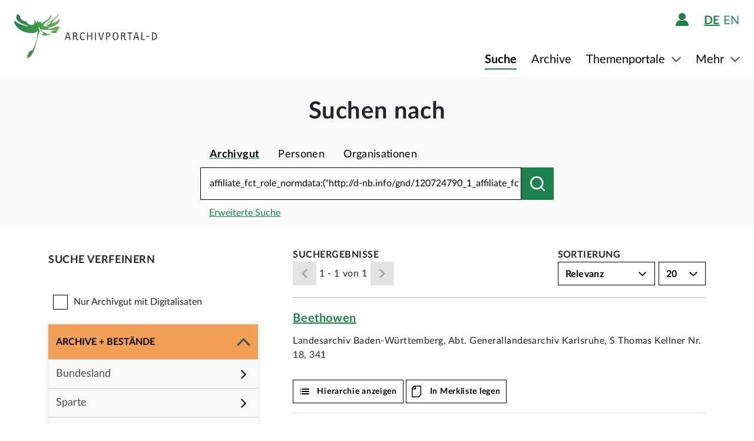

--- FILE ---
content_type: text/html;charset=UTF-8
request_url: https://www.archivportal-d.de/objekte?query=affiliate_fct_role_normdata%3A%28%22http%3A%2F%2Fd-nb.info%2Fgnd%2F120724790_1_affiliate_fct_subject%22%29&isThumbnailFiltered=false&facet=sector_fct&sector_fct=sec_01
body_size: 12480
content:








  


<!DOCTYPE html>
<html lang="de" ontouchmove>
  <head>
    <meta charset="utf-8"/>
    <meta name="format-detection" content="telephone=no"/>
    <meta name="viewport" content="width=device-width, initial-scale=1"/>
    <title>Archivportal-D</title>
    <script type="text/javascript" src="/assets/i18n/de/messages-1.22.1.js" ></script>

    <link rel="stylesheet" href="/assets/application-a42efc0fd21cbdff0dde5e9864c54155.css" />
    <script type="text/javascript" src="/assets/application-88837b1a40248ac4e704f17e109cbb4c.js" ></script>
    <link rel="shortcut icon" type="image/x-icon" href="/assets/favicon-2871e498b1ff06f5ab404136732038d8.ico"/>
    
    
    <meta name="page" content="objectsList"/>
    <meta name="layout" content="main"/>
    <link rel="stylesheet" href="/assets/bundleObjects-51a37910f0ec47d1c64352c01d3b6ab0.css" />
    <script type="text/javascript" src="/assets/bundleObjects-1c121609027ddb7a7775f3ab15941dbb.js" ></script>
  
    
  </head>

  <body class="theme-apd objectView">
    





<div class="cookie-notice" id="cookie-notice">
  <div class="cookie-wrapper">
    <p>
      Auf unserer Webseite werden neben den technisch erforderlichen Cookies noch Cookies zur statistischen Auswertung gesetzt. Sie können die Website auch ohne diese Cookies nutzen. Durch Klicken auf „Ich stimme zu“ erklären Sie sich einverstanden, dass wir Cookies zu Analyse-Zwecken setzen. Sie können Ihre Cookie-Einstellungen <a class="form-link" href="/content/deaktivierung-der-statistischen-auswertung">hier einsehen und ändern</a>.
    </p>
    




  <button type="" id=cookie-accept class="apd-button primary green" role="" name=""
          aria-label="" data-bs-slide="" data-bs-target=""
          data-bs-toggle="" data-bs-dismiss="" data-path=""
          onclick=""  title="" value=""
    >
    Ich stimme zu
    
  </button>

    




  <button type="" id=cookie-refuse class="apd-button secondary" role="" name=""
          aria-label="" data-bs-slide="" data-bs-target=""
          data-bs-toggle="" data-bs-dismiss="" data-path=""
          onclick=""  title="" value=""
    >
    Ich lehne ab
    
  </button>

  </div>
</div>



<header class="container-fluid header">
  <nav class="apd-header navbar-expand-lg navbar-light navigation-bar">
    <div class="header-container container-fluid container-xxl p-0">
      <div class="row">
        <div class="col-12">
          





<a id="goto-main-content" class="apd-link " data-bs-target="" data-bs-toggle=""
  href=#apd-main-content onclick="" tabindex="0" title="">Menü überspringen</a>
          

<div class="navbar-brand navbar-brand-apd-desktop">
  <a href="/" class="apd-link apd-logo" aria-label="Logo APD Archivportal-D"></a>
  <a href="/themenportale/wiedergutmachung" class="apd-link wgm-logo" aria-label="Logo Wiedergutmachung"></a>
</div>

          <div class="login-bar-menu-container">
            <div class="login-bar">
              






<div class="login-block d-none d-lg-flex">
  
    


  
  


  







<span class="login-image" tabindex="0" data-bs-toggle="collapse" data-bs-target="#logout-button-iEbFpU7vEEk5">
  
  
    
      <img src="/assets/header/icon-person-7e539114b71fd35035da838a942f27f7.svg" class="logged-out" data-bs-toggle="modal" data-bs-target="#loginModal" alt="Anmelden"/>
    
  
</span>
</div>
              
              




  


  



  
  <div class="language-switch d-none d-lg-block">
    <span class="languages">
      
        <a href="/objekte?query=affiliate_fct_role_normdata%3A%28%22http%3A%2F%2Fd-nb.info%2Fgnd%2F120724790_1_affiliate_fct_subject%22%29&amp;isThumbnailFiltered=false&amp;facet=sector_fct&amp;sector_fct=sec_01&amp;lang=de"
           class="nav-link-apd-language active">
          de</a>
      
        <a href="/objekte?query=affiliate_fct_role_normdata%3A%28%22http%3A%2F%2Fd-nb.info%2Fgnd%2F120724790_1_affiliate_fct_subject%22%29&amp;isThumbnailFiltered=false&amp;facet=sector_fct&amp;sector_fct=sec_01&amp;lang=en"
           class="nav-link-apd-language ">
          en</a>
      
    </span>

    <div class="nav-item-apd d-lg-none">
      Sprache wählen
    </div>
  </div>

              <button class="navbar-toggler navbar-toggler-apd" type="button" data-bs-toggle="collapse"
                      data-bs-target="#navbarResponsive" aria-controls="navbarResponsive" aria-expanded="false"
                      aria-label="Toggle navigation" tabindex="-1">
                <span class="navbar-toggler-icon navbar-toggler-icon-apd" tabindex="0">
                  <img src="/assets/header/hamburger-icon-5dd261393b8f892447d83ce272a779c4.svg" alt="Navigation umschalten"/>
                </span>
              </button>
            </div>

            <div class="collapse navbar-collapse navbar-collapse-apd" id="navbarResponsive">
              <div class="dark-background" data-bs-toggle="collapse" data-bs-target="#navbarResponsive"></div>

              <div class="navbar-nav navbar-nav-apd">
                <div class="navbar-brand-apd navbar-brand-apd-mobile d-lg-none">
                  <div class="login-bar">
                    <button class="navbar-toggler navbar-toggler-apd" type="button" data-bs-toggle="collapse"
                            data-bs-target="#navbarResponsive" aria-controls="navbarResponsive" aria-expanded="false"
                            aria-label="Toggle navigation" tabindex="-1">
                      <span class="navbar-toggler-icon navbar-toggler-icon-apd" tabindex="0">
                        <img src="/assets/components/cross-218ec7a779d22fcae9d49b45604b8fb3.svg" alt="Navigation umschalten"/>
                      </span>
                    </button>
                  </div>
                </div>

                







  
  <div class="language-switch d-lg-none">
    <span class="languages">
      
        <a href="/objekte?query=affiliate_fct_role_normdata%3A%28%22http%3A%2F%2Fd-nb.info%2Fgnd%2F120724790_1_affiliate_fct_subject%22%29&amp;isThumbnailFiltered=false&amp;facet=sector_fct&amp;sector_fct=sec_01&amp;lang=de"
           class="nav-link-apd-language active">
          de</a>
      
        <a href="/objekte?query=affiliate_fct_role_normdata%3A%28%22http%3A%2F%2Fd-nb.info%2Fgnd%2F120724790_1_affiliate_fct_subject%22%29&amp;isThumbnailFiltered=false&amp;facet=sector_fct&amp;sector_fct=sec_01&amp;lang=en"
           class="nav-link-apd-language ">
          en</a>
      
    </span>

    <div class="nav-item-apd d-lg-none">
      Sprache wählen
    </div>
  </div>

                <div class="login-block d-lg-none">
                  <div class="nav-item-apd">
                    







<span class="login-image" tabindex="0" data-bs-toggle="collapse" data-bs-target="#logout-button-1NTo8jm0gt1d">
  
  
    
      <img src="/assets/header/icon-person-7e539114b71fd35035da838a942f27f7.svg" class="logged-out" data-bs-toggle="modal" data-bs-target="#loginModal" alt="Anmelden"/>
    
  
</span>
                    
                    
                      Anmelden / Registrieren
                    
                  </div>

                  
                </div>
                





<div class="menu">
  
    
    
    
    <div class="nav-item-apd  active">
      
        <a href="/objekte/" class="nav-link-apd ">
          Suche
        </a>
      
    </div>
  
    
    
    
    <div class="nav-item-apd  ">
      
        <a href="/struktur" class="nav-link-apd ">
          Archive
        </a>
      
    </div>
  
    
    
    
    <div class="nav-item-apd dropdown ">
      
        <span class="nav-link-apd dropdown-toggle" data-bs-toggle="dropdown" data-bs-offset="0,12" tabindex="0">
          Themenportale
        </span>

        <div class="dropdown-menu dropdown-menu-end" id="f23f45fd-d13e-4f94-91e5-5d71e023351b">
          
            
            
            <div class="nav-item-apd dropdown-item ">
              <a href="/themenportale/urkunden-pfalzgrafen" class="nav-link-apd ">
                Urkunden der Pfalzgrafen
              </a>
            </div>
          
            
            
            <div class="nav-item-apd dropdown-item ">
              <a href="/themenportale/weimarer-republik" class="nav-link-apd ">
                Weimarer Republik
              </a>
            </div>
          
            
            
            <div class="nav-item-apd dropdown-item ">
              <a href="/themenportale/wiedergutmachung" class="nav-link-apd ">
                Wiedergutmachung
              </a>
            </div>
          
        </div>
      
    </div>
  
    
    
    
    <div class="nav-item-apd dropdown ">
      
        <span class="nav-link-apd dropdown-toggle" data-bs-toggle="dropdown" data-bs-offset="0,12" tabindex="0">
          Mehr
        </span>

        <div class="dropdown-menu dropdown-menu-end" id="b23d1739-4d9a-407f-97b1-4f44712dc52e">
          
            
            
            <div class="nav-item-apd dropdown-item ">
              <a href="/content/ueber-uns" class="nav-link-apd ">
                Über uns
              </a>
            </div>
          
            
            
            <div class="nav-item-apd dropdown-item ">
              <a href="/content/aktuelles" class="nav-link-apd ">
                Aktuelles
              </a>
            </div>
          
            
            
            <div class="nav-item-apd dropdown-item ">
              <a href="/content/weitere-portale" class="nav-link-apd ">
                Weitere Portale
              </a>
            </div>
          
            
            
            <div class="nav-item-apd dropdown-item ">
              <a href="/info/glossar" class="nav-link-apd ">
                Glossar
              </a>
            </div>
          
            
            
            <div class="nav-item-apd dropdown-item ">
              <a href="/content/hilfe" class="nav-link-apd last">
                Hilfe
              </a>
            </div>
          
        </div>
      
    </div>
  
</div>
              </div>
            </div>
          </div>
        </div>
      </div>
    </div>
  </nav>
</header>









<div class="apd-modal modal hide fade green modalView modalConfirmationDialog" id="" tabindex="-1" role="dialog">
  <div class="modal-dialog" role="document">
    <div class="modal-content">
      <div class="modal-header">
        <button type="button" class="modal-close" data-bs-dismiss="modal"
                aria-label="Schließen">
          <img src="/assets/components/cross-218ec7a779d22fcae9d49b45604b8fb3.svg" alt="Schließen"/>
        </button>
      </div>

      <div class="modal-body container">
        <div class="row">
          <div class="col-12">
            <h1 class="apd-h1 title">
              
            </h1>
          </div>
        </div>

        <div class="row">
          <div class="col-12">
            <div class="content">
              

<div class="row">
  <div class="col-12">
    <div class="control-groups">
      <div class="controls">
        <span id="confirmationText"></span>
      </div>
    </div>
  </div>
</div>
            </div>
          </div>
        </div>
      </div>

      <div class="modal-footer center">
        
          
          




  <button type=""  class="apd-button primary green modalView modalConfirmationDialog" role="" name=""
          aria-label="" data-bs-slide="" data-bs-target=""
          data-bs-toggle="" data-bs-dismiss="modal" data-path=""
          onclick=""  title="" value=""
    >
    OK
    
  </button>

        
      </div>
    </div>
  </div>
</div>


  





<div class="apd-modal modal hide fade green modalView" id="loginModal" tabindex="-1" role="dialog">
  <div class="modal-dialog" role="document">
    <div class="modal-content">
      <div class="modal-header">
        <button type="button" class="modal-close" data-bs-dismiss="modal"
                aria-label="Schließen">
          <img src="/assets/components/cross-218ec7a779d22fcae9d49b45604b8fb3.svg" alt="Schließen"/>
        </button>
      </div>

      <div class="modal-body container">
        <div class="row">
          <div class="col-12">
            <h1 class="apd-h1 title">
              Anmelden
            </h1>
          </div>
        </div>

        <div class="row">
          <div class="col-12">
            <div class="content">
              





  


<div class="row">
  <p>
    Um Merklisten nutzen zu können, müssen Sie sich zunächst anmelden.
  </p>

  <p id="errorMessageContainer" class="messageContainer"></p>
</div>

<div class="row">
  <div class="col-12">
    <form action="/login/doLogin" method="post" class="form-horizontal modal-form" >
      <input type="hidden" name="referrer" value="/objekte?query=affiliate_fct_role_normdata%3A%28%22http%3A%2F%2Fd-nb.info%2Fgnd%2F120724790_1_affiliate_fct_subject%22%29&amp;isThumbnailFiltered=false&amp;facet=sector_fct&amp;sector_fct=sec_01" id="referrer" />
      
      
      
      

      <div class="control-group">
        <div class="controls">
          




  


<input alt="" aria-label="" 
class="apd-inputfield " id=inputEmail name="email" 
 placeholder="Benutzername oder E-Mail" rows=20
tabindex="0" type="text" value=""
data-autocomplete-parameters="" data-autocomplete-target=""
  ></input>
          




  


<input alt="" aria-label="" 
class="apd-inputfield " id=inputPassword name="password" 
 placeholder="Passwort" rows=20
tabindex="0" type="password" value=""
data-autocomplete-parameters="" data-autocomplete-target=""
  ></input>
          <p>
            <a class="apd-link green" href="" data-bs-toggle="modal" data-bs-target="#resetPasswordModal"
               data-bs-dismiss="modal">
              Passwort vergessen?
            </a>
          </p>
          




  <button type="submit"  class="apd-button primary green" role="" name=""
          aria-label="" data-bs-slide="" data-bs-target=""
          data-bs-toggle="" data-bs-dismiss="" data-path=""
          onclick=""  title="" value=""
    >
    Anmelden
    
  </button>

          




  <button type="button"  class="apd-button secondary" role="" name=""
          aria-label="" data-bs-slide="" data-bs-target=""
          data-bs-toggle="" data-bs-dismiss="modal" data-path=""
          onclick=""  title="" value=""
    >
    Abbrechen
    
  </button>

        </div>
      </div>
      <ul id="error-messages" class="off">
        <li><a>Dieses Feld ist ein Pflichtfeld.</a></li>
      </ul>
    </form>
  </div>
</div>

<div class="row">
  <div class="modal-links">
    <p id="register-label">
      Sie sind noch nicht angemeldet?
    </p>

    <p>
      <a class="apd-link green" href="" data-bs-toggle="modal" data-bs-target="#registrationModal"
         data-bs-dismiss="modal">
        Jetzt registrieren
      </a>
    </p>
  </div>
</div>
            </div>
          </div>
        </div>
      </div>

      <div class="modal-footer center">
        
      </div>
    </div>
  </div>
</div>
  





<div class="apd-modal modal hide fade green modalView" id="registrationModal" tabindex="-1" role="dialog">
  <div class="modal-dialog" role="document">
    <div class="modal-content">
      <div class="modal-header">
        <button type="button" class="modal-close" data-bs-dismiss="modal"
                aria-label="Schließen">
          <img src="/assets/components/cross-218ec7a779d22fcae9d49b45604b8fb3.svg" alt="Schließen"/>
        </button>
      </div>

      <div class="modal-body container">
        <div class="row">
          <div class="col-12">
            <h1 class="apd-h1 title">
              Registrieren Sie sich hier.
            </h1>
          </div>
        </div>

        <div class="row">
          <div class="col-12">
            <div class="content">
              



<div class="row">
  <div class="col-12">
    <p>
      Informationen zur Registrierung von Kultur- und Wissenseinrichtungen finden Sie <a href="https://pro.deutsche-digitale-bibliothek.de/teilnehmen" target="_blank">hier</a>.<p>Felder mit * müssen ausgefüllt werden.</p>
    </p>

    <div id="registrationErrorMessageContainer" class="messageContainer">
    </div>
  </div>
</div>

<div class="row">
  <div class="col-12">
    <form action="/user/signup" method="post" id="registration-form" name="registration-form" class="form-horizontal modal-form" >

      <div class="control-group">
        <div class="controls">
          




  


<input alt="" aria-label="" 
class="apd-inputfield mandatory-input" id=username name="username" 
 placeholder="Benutzername*" rows=20
tabindex="0" type="text" value=""
data-autocomplete-parameters="" data-autocomplete-target=""
  ></input>
          




  


<input alt="" aria-label="" 
class="apd-inputfield " id=fname name="fname" 
 placeholder="Vorname" rows=20
tabindex="0" type="text" value=""
data-autocomplete-parameters="" data-autocomplete-target=""
  ></input>
          




  


<input alt="" aria-label="" 
class="apd-inputfield " id=lname name="lname" 
 placeholder="Nachname" rows=20
tabindex="0" type="text" value=""
data-autocomplete-parameters="" data-autocomplete-target=""
  ></input>
          




  


<input alt="Bitte füllen Sie dieses Feld nicht aus" aria-label="" 
class="apd-inputfield a_g_e" id=a_g_e name="age" 
 placeholder="" rows=20
tabindex="-1" type="text" value=""
data-autocomplete-parameters="" data-autocomplete-target=""
  ></input>
          




  


<input alt="" aria-label="" 
class="apd-inputfield mandatory-input" id=email name="email" 
 placeholder="E-Mail*" rows=20
tabindex="0" type="text" value=""
data-autocomplete-parameters="" data-autocomplete-target=""
  ></input>
          




  


<input alt="" aria-label="" 
class="apd-inputfield mandatory-input" id=passwd name="passwd" 
 placeholder="Passwort*" rows=20
tabindex="0" type="password" value=""
data-autocomplete-parameters="" data-autocomplete-target=""
  ></input>
          




  


<input alt="" aria-label="" 
class="apd-inputfield mandatory-input" id=conpasswd name="conpasswd" 
 placeholder="Passwort bestätigen*" rows=20
tabindex="0" type="password" value=""
data-autocomplete-parameters="" data-autocomplete-target=""
  ></input>

          <div class="terms-of-use-container">
            







<div class="apd-checkbox  ">
  <input id="termOfUse" name="" type="checkbox" autocomplete="off" 
         value=""  aria-label=""/>
  <label class="" for="termOfUse" title=""></label>
</div>
            <label for="termOfUse" class="checkbox-label control-label mandatory-input">
              Ich habe die <a href="http://www.archivportal-d.de/content/nutzungsbedingungen">Nutzungsbedingungen</a> und die <a href="http://www.archivportal-d.de/content/datenschutzerklaerung">Datenschutzerklärung zur Erhebung persönlicher Daten</a> gelesen und stimme ihnen zu.
            </label>
          </div>

          




  <button type="submit"  class="apd-button primary green" role="" name=""
          aria-label="" data-bs-slide="" data-bs-target=""
          data-bs-toggle="" data-bs-dismiss="" data-path=""
          onclick="" tabindex=-1 title="" value=""
    disabled>
    Nutzerkonto eröffnen
    
  </button>

          




  <button type="button"  class="apd-button secondary" role="" name=""
          aria-label="" data-bs-slide="" data-bs-target=""
          data-bs-toggle="" data-bs-dismiss="modal" data-path=""
          onclick=""  title="" value=""
    >
    Abbrechen
    
  </button>

        </div>
      </div>

      <ul id="error-messages" class="off">
        <li><a>Dieses Feld ist ein Pflichtfeld.</a></li>
        <li><a>Geben Sie bitte mindestens 2 Zeichen ein.</a></li>
        <li><a>Geben Sie bitte mindestens 8 Zeichen ein.</a></li>
        <li><a>Geben Sie bitte eine gültige E-Mail-Adresse ein.</a></li>
        <li><a>Bitte denselben Wert wiederholen.</a></li>
        <li><a>Geben Sie bitte einen gültigen Benutzernamen ein.</a></li>
      </ul>
      <ul id="confirmation-messages" class="off">
        <li><a>Nutzerkonto eröffnen</a></li>
        <li><a>Ihr „Meine DDB“-Konto wurde erfolgreich angelegt. Bevor Sie sich in Ihrem Konto anmelden können, müssen Sie auf den Bestätigungslink in der Nachricht klicken, die wir gerade an die von Ihnen angegebene E-Mail-Adresse geschickt haben.</a></li>
      </ul>
    </form>
  </div>
</div>

<div class="row">
  <div class="col-12">
    <div class="modal-links">
      <p id="register-label">
        Sie haben schon ein Nutzerkonto?

      <div>
        <a class="apd-link green" href="" data-bs-toggle="modal" data-bs-target="#loginModal"
           data-bs-dismiss="modal" rel="nofollow">
          Anmelden
        </a>
      </div>
    </p>
    </div>
  </div>
</div>
            </div>
          </div>
        </div>
      </div>

      <div class="modal-footer center">
        
      </div>
    </div>
  </div>
</div>
  





<div class="apd-modal modal hide fade green modalView" id="resetPasswordModal" tabindex="-1" role="dialog">
  <div class="modal-dialog" role="document">
    <div class="modal-content">
      <div class="modal-header">
        <button type="button" class="modal-close" data-bs-dismiss="modal"
                aria-label="Schließen">
          <img src="/assets/components/cross-218ec7a779d22fcae9d49b45604b8fb3.svg" alt="Schließen"/>
        </button>
      </div>

      <div class="modal-body container">
        <div class="row">
          <div class="col-12">
            <h1 class="apd-h1 title">
              Passwort zurücksetzen
            </h1>
          </div>
        </div>

        <div class="row">
          <div class="col-12">
            <div class="content">
              

<div class="row">
  <div class="col-12">
    <form action="/user/passwordReset?id=password-reset-form" method="post" name="password-reset-form" class="modal-form form-horizontal" id="password-reset-form" >

      <div class="changePasswordErrors">
      </div>

      <div class="changePasswordMessages">
      </div>

      <div class="control-group bt-white">
        <label class="control-label">Benutzername oder E-Mail</label>

        <div class="controls">
          




  


<input alt="" aria-label="" 
class="apd-inputfield " id=usernameOrEmail name="usernameOrEmail" 
 placeholder="Benutzername oder E-Mail" rows=20
tabindex="0" type="text" value=""
data-autocomplete-parameters="" data-autocomplete-target=""
  ></input>
          




  <button type="submit"  class="apd-button primary green" role="" name=""
          aria-label="" data-bs-slide="" data-bs-target=""
          data-bs-toggle="" data-bs-dismiss="" data-path=""
          onclick=""  title="" value=""
    >
    Passwort zurücksetzen
    
  </button>

          




  <button type="button"  class="apd-button secondary" role="" name=""
          aria-label="" data-bs-slide="" data-bs-target=""
          data-bs-toggle="" data-bs-dismiss="modal" data-path=""
          onclick=""  title="" value=""
    >
    Abbrechen
    
  </button>

        </div>
      </div>

      <ul id="error-messages" class="off">
        <li><a>Dieses Feld ist ein Pflichtfeld.</a></li>
      </ul>
    </form>
  </div>
</div>
            </div>
          </div>
        </div>
      </div>

      <div class="modal-footer center">
        
          
          




  <button type=""  class="apd-button primary green modalView" role="" name=""
          aria-label="" data-bs-slide="" data-bs-target=""
          data-bs-toggle="" data-bs-dismiss="modal" data-path=""
          onclick=""  title="" value=""
    >
    OK
    
  </button>

        
      </div>
    </div>
  </div>
</div>

    <a id="apd-main-content"></a>
    
    

    <div class="search-box-container">
      







  
  



  



  


<div class="search-box row" role="search">
  
    <div class="col-12 d-grid">
      <h1 class="apd-h1 search-label">Suchen nach</h1>
    </div>
  
  <div class="col-12">
    <form role="search" class="search-form">
      
      
        <div>
          
            
              
            
            





<ul class="nav nav-tabs apd-nav search-type">
  
    
      
      
        
      
    

    <li class="nav-item">
      <a class="nav-link active" aria-current="page" data-bs-target=""
         data-bs-toggle="tab"  data-href=http://www.archivportal-d.de/objekte tabindex="0">Archivgut
      </a>
    </li>
  
    
      
      
        
      
    

    <li class="nav-item">
      <a class="nav-link " aria-current="page" data-bs-target=""
         data-bs-toggle="tab"  data-href=http://www.archivportal-d.de/personen tabindex="0">Personen
      </a>
    </li>
  
    
      
      
        
      
    

    <li class="nav-item">
      <a class="nav-link " aria-current="page" data-bs-target=""
         data-bs-toggle="tab"  data-href=http://www.archivportal-d.de/organisationen tabindex="0">Organisationen
      </a>
    </li>
  
</ul>


          
          <div class="first-row">
            




  


<input alt="" aria-label="Suchbegriff eingeben" 
class="apd-inputfield search-form-input query " id=query name="query" 
 placeholder="Suchbegriff eingeben" rows=20
tabindex="0" type="text" value="affiliate_fct_role_normdata:(&quot;http://d-nb.info/gnd/120724790_1_affiliate_fct_subject&quot;)"
data-autocomplete-parameters="" data-autocomplete-target="object"
  ></input>
            
              




  <button type="" id=search-objects class="apd-button search search-form-button update-href-js-button " role="" name=""
          aria-label="Suchen nach" data-bs-slide="" data-bs-target=""
          data-bs-toggle="" data-bs-dismiss="" data-path="/objekte"
          onclick=""  title="" value=""
    >
    
    
  </button>

            
          </div>

          
            <div class="search-form-advanceSearch">
              <a href="/suche" class="apd-link ">
                Erweiterte Suche
              </a>
            </div>
          
        </div>
      

      <div class="selected-filters">
        <div id="search_key_container" class="keys-for-index">
          




  <button type=""  class="apd-button reset-filters off js-reset-button secondary functional " role="" name=""
          aria-label="" data-bs-slide="" data-bs-target=""
          data-bs-toggle="" data-bs-dismiss="" data-path=""
          onclick=""  title="" value=""
    >
    Filter zurücksetzen
    
  </button>

          




  <button type=""  class="apd-button show-more-filters off js-show-more-filters secondary functional " role="" name=""
          aria-label="" data-bs-slide="" data-bs-target=""
          data-bs-toggle="" data-bs-dismiss="" data-path=""
          onclick=""  title="" value=""
    >
    ...
    
  </button>

          
            




  <button type=""  class="apd-button show-less-filters off js-show-less-filters secondary functional " role="" name=""
          aria-label="" data-bs-slide="" data-bs-target=""
          data-bs-toggle="" data-bs-dismiss="" data-path=""
          onclick=""  title="" value=""
    >
    Weniger anzeigen
    
  </button>

          
        </div>
      </div>
    </form>
  </div>
</div>
    </div>

    <section class="container search-results-section">
      <div class="row">
        <div id="menu-panel" class="col-xl-4 col-lg-5">
          <div id="collapsible-side-bar" class="collapse">
            <div class="dark-background" data-bs-toggle="collapse" data-bs-target="#collapsible-side-bar"></div>

            <div class="sidebar">
              








<div class="side_menu">
  <h2 id="title" class="side_menu_title apd-h2 text-uppercase">Suche verfeinern</h2>
  <button class="close-btn" data-bs-toggle="collapse" data-bs-target="#collapsible-side-bar"
          aria-expanded="false" aria-controls="collapsible-side-bar"
          aria-label="Seitenmenü schließen"></button>

  <div class="mobile-row second-row selected-filters d-lg-none">
    




  <button type=""  class="apd-button secondary functional js-reset-button reset-filters off" role="" name=""
          aria-label="" data-bs-slide="" data-bs-target=""
          data-bs-toggle="" data-bs-dismiss="" data-path=""
          onclick=""  title="" value=""
    >
    Filter zurücksetzen
    
  </button>

    




  <button type=""  class="apd-button show-more-filters off js-show-more-filters secondary functional" role="" name=""
          aria-label="" data-bs-slide="" data-bs-target=""
          data-bs-toggle="" data-bs-dismiss="" data-path=""
          onclick=""  title="" value=""
    >
    ...
    
  </button>

    




  <button type=""  class="apd-button show-less-filters off js-show-less-filters secondary functional" role="" name=""
          aria-label="" data-bs-slide="" data-bs-target=""
          data-bs-toggle="" data-bs-dismiss="" data-path=""
          onclick=""  title="" value=""
    >
    Weniger anzeigen
    
  </button>

  </div>

  <div class="has-items-container">
    







<div class="apd-checkbox  ">
  <input id="only_digital_objects_checkbox" name="" type="checkbox" autocomplete="off" 
         value=""  aria-label=""/>
  <label class="margin" for="only_digital_objects_checkbox" title="">Nur Archivgut mit Digitalisaten</label>
</div>
  </div>

  <ul class="collapsible_menu">
    <!-- keywords -->
    

    <li class="header-panel archive-panel panel-active">
      <div class="header_trigger" role="button" tabindex="0">
        <p class="text-uppercase">Archive + Bestände</p>
        <svg class="vertical_arrow"></svg>
      </div>
      <ul class="sub_menu">
        <!-- federal state -->
        <li id="institution-filter">
          

<div class="dropmenu_item dropend">
  <div class="menu_item" data-bs-display="static" data-bs-toggle="dropdown" role="button" tabindex="0">
    <p>Bundesland</p>
    <svg class="arrow"></svg>
  </div>
  <ul id="menu-state" class="dropdown-menu filter-menu">
    
      <li tabindex="0">
        <a class="dropdown-item filter-value"
           data-value="Baden-Württemberg" data-type="state"
           data-label="Baden-Württemberg">
          Baden-Württemberg
        </a>
        <div class="dismiss-filter" type="button">&times;</div>
      </li>
    
      <li tabindex="0">
        <a class="dropdown-item filter-value"
           data-value="Bayern" data-type="state"
           data-label="Bayern">
          Bayern
        </a>
        <div class="dismiss-filter" type="button">&times;</div>
      </li>
    
      <li tabindex="0">
        <a class="dropdown-item filter-value"
           data-value="Berlin" data-type="state"
           data-label="Berlin">
          Berlin
        </a>
        <div class="dismiss-filter" type="button">&times;</div>
      </li>
    
      <li tabindex="0">
        <a class="dropdown-item filter-value"
           data-value="Brandenburg" data-type="state"
           data-label="Brandenburg">
          Brandenburg
        </a>
        <div class="dismiss-filter" type="button">&times;</div>
      </li>
    
      <li tabindex="0">
        <a class="dropdown-item filter-value"
           data-value="Bremen" data-type="state"
           data-label="Bremen">
          Bremen
        </a>
        <div class="dismiss-filter" type="button">&times;</div>
      </li>
    
      <li tabindex="0">
        <a class="dropdown-item filter-value"
           data-value="Hamburg" data-type="state"
           data-label="Hamburg">
          Hamburg
        </a>
        <div class="dismiss-filter" type="button">&times;</div>
      </li>
    
      <li tabindex="0">
        <a class="dropdown-item filter-value"
           data-value="Hessen" data-type="state"
           data-label="Hessen">
          Hessen
        </a>
        <div class="dismiss-filter" type="button">&times;</div>
      </li>
    
      <li tabindex="0">
        <a class="dropdown-item filter-value"
           data-value="Mecklenburg-Vorpommern" data-type="state"
           data-label="Mecklenburg-Vorpommern">
          Mecklenburg-Vorpommern
        </a>
        <div class="dismiss-filter" type="button">&times;</div>
      </li>
    
      <li tabindex="0">
        <a class="dropdown-item filter-value"
           data-value="Niedersachsen" data-type="state"
           data-label="Niedersachsen">
          Niedersachsen
        </a>
        <div class="dismiss-filter" type="button">&times;</div>
      </li>
    
      <li tabindex="0">
        <a class="dropdown-item filter-value"
           data-value="Nordrhein-Westfalen" data-type="state"
           data-label="Nordrhein-Westfalen">
          Nordrhein-Westfalen
        </a>
        <div class="dismiss-filter" type="button">&times;</div>
      </li>
    
      <li tabindex="0">
        <a class="dropdown-item filter-value"
           data-value="Rheinland-Pfalz" data-type="state"
           data-label="Rheinland-Pfalz">
          Rheinland-Pfalz
        </a>
        <div class="dismiss-filter" type="button">&times;</div>
      </li>
    
      <li tabindex="0">
        <a class="dropdown-item filter-value"
           data-value="Saarland" data-type="state"
           data-label="Saarland">
          Saarland
        </a>
        <div class="dismiss-filter" type="button">&times;</div>
      </li>
    
      <li tabindex="0">
        <a class="dropdown-item filter-value"
           data-value="Sachsen" data-type="state"
           data-label="Sachsen">
          Sachsen
        </a>
        <div class="dismiss-filter" type="button">&times;</div>
      </li>
    
      <li tabindex="0">
        <a class="dropdown-item filter-value"
           data-value="Sachsen-Anhalt" data-type="state"
           data-label="Sachsen-Anhalt">
          Sachsen-Anhalt
        </a>
        <div class="dismiss-filter" type="button">&times;</div>
      </li>
    
      <li tabindex="0">
        <a class="dropdown-item filter-value"
           data-value="Schleswig-Holstein" data-type="state"
           data-label="Schleswig-Holstein">
          Schleswig-Holstein
        </a>
        <div class="dismiss-filter" type="button">&times;</div>
      </li>
    
      <li tabindex="0">
        <a class="dropdown-item filter-value"
           data-value="Thüringen" data-type="state"
           data-label="Thüringen">
          Thüringen
        </a>
        <div class="dismiss-filter" type="button">&times;</div>
      </li>
    
  </ul>
</div>
        </li>

        <!-- sector -->
        <li id="sector-filter">
          

<div class="dropmenu_item dropend">
  <div class="menu_item" data-bs-display="static" data-bs-toggle="dropdown" role="button" tabindex="0">
    <p>Sparte</p>
    <svg class="arrow"></svg>
  </div>
  <ul id="menu-sector" class="dropdown-menu filter-menu">
    
      <li tabindex="0">
        <a class="dropdown-item filter-value"
           data-value="sec_09" data-type="sector"
           data-label="Staatliche Archive">
          Staatliche Archive
        </a>
        <div class="dismiss-filter" type="button">&times;</div>
      </li>
    
      <li tabindex="0">
        <a class="dropdown-item filter-value"
           data-value="sec_10" data-type="sector"
           data-label="Kommunale Archive">
          Kommunale Archive
        </a>
        <div class="dismiss-filter" type="button">&times;</div>
      </li>
    
      <li tabindex="0">
        <a class="dropdown-item filter-value"
           data-value="sec_11" data-type="sector"
           data-label="Kirchliche Archive">
          Kirchliche Archive
        </a>
        <div class="dismiss-filter" type="button">&times;</div>
      </li>
    
      <li tabindex="0">
        <a class="dropdown-item filter-value"
           data-value="sec_12" data-type="sector"
           data-label="Herrschafts- und Familienarchive">
          Herrschafts- und Familienarchive
        </a>
        <div class="dismiss-filter" type="button">&times;</div>
      </li>
    
      <li tabindex="0">
        <a class="dropdown-item filter-value"
           data-value="sec_13" data-type="sector"
           data-label="Wirtschaftsarchive">
          Wirtschaftsarchive
        </a>
        <div class="dismiss-filter" type="button">&times;</div>
      </li>
    
      <li tabindex="0">
        <a class="dropdown-item filter-value"
           data-value="sec_14" data-type="sector"
           data-label="Archive der Parlamente, politischen Parteien, Stiftungen und Verbände">
          Archive der Parlamente, politischen Parteien, Stiftungen und Verbände
        </a>
        <div class="dismiss-filter" type="button">&times;</div>
      </li>
    
      <li tabindex="0">
        <a class="dropdown-item filter-value"
           data-value="sec_15" data-type="sector"
           data-label="Medienarchive">
          Medienarchive
        </a>
        <div class="dismiss-filter" type="button">&times;</div>
      </li>
    
      <li tabindex="0">
        <a class="dropdown-item filter-value"
           data-value="sec_16" data-type="sector"
           data-label="Archive der Hochschulen sowie wissenschaftlicher Institutionen">
          Archive der Hochschulen sowie wissenschaftlicher Institutionen
        </a>
        <div class="dismiss-filter" type="button">&times;</div>
      </li>
    
      <li tabindex="0">
        <a class="dropdown-item filter-value"
           data-value="sec_17" data-type="sector"
           data-label="Sonstige Archive">
          Sonstige Archive
        </a>
        <div class="dismiss-filter" type="button">&times;</div>
      </li>
    
  </ul>
</div>
        </li>

        <!-- provider -->
        





<li class="dropmenu_item" id=context-filter>
  <div class="menu_item facets-item" role="button" tabindex="0">
    <a class="facet_link" data-fctName="provider_fct" data-type="">
      <p>Archiv</p>
      <svg class="arrow"></svg>
    </a>
  </div>
</li>

        <!-- archive tree -->
        <li id="context-filter">
          



<div class="apd-scrollbar empty side_menu" id=tree-scrollpane>
  <div class="scrollbar">
    <div class="track">
      <div class="thumb">
        <div class="end"></div>
      </div>
    </div>
  </div>

  <div class="viewport">
    <div class="overview">
      

<div id="institution-tree">
  



<ul class="fancytree-container fancytree-container-apd">
  
</ul>
</div>
    </div>
  </div>
</div>
          <div class="expanding-pin">
            <button class="apd-button carousel right arrow" title="Erweitern"/>
          </div>
        </li>
      </ul>
    </li>

    <!-- facets -->
    <li class="header-panel filter-panel panel-collapsed">
      <div class="header_trigger" role="button" tabindex="0">
        <p class="text-uppercase">Filter</p>
        <svg class="vertical_arrow"></svg>
      </div>
      





<ul class="sub_menu js filter-selector on">
  <li class="dropmenu_item ">
    <div id="time_widget" class="menu_item time-facet" role="button" tabindex="0">
      <a class="facet_link">
        <p>Laufzeit</p>
        <svg class="arrow"></svg>
      </a>
    </div>

    <div class="time-facet">
      



<!-- The time facet should only be available via Javascript. So per default set the class off. -->



<div class="time-form" data-facet="end_time">
  
  
    
  
    
  
    
  
    
  
    
  
    
  
    
  
    
  
    
  
    
  
    
  
    
  
    
  
    
  
    
  
    
  
    
  
    
  
    
  
    
  
    
  
    
  
    
  
    
  
    
  
    
  
    
  
    
  
    
  
    
  
    
  

  
  
    
  
    
  
    
  
    
  
    
  
    
  
    
  
    
  
    
  
    
  
    
  
    
  

  <div>
    <div class="font-weight-bold">Von</div>

    








  







<div class="apd-dropdown dropdown day from-day ">
  
  <button type="button" class="btn-dropdown" data-bs-auto-close="true"
          data-bs-offset="0,0" data-bs-toggle="dropdown" data-title="TAG">
    <span class="default-text">TAG</span>
    <span class="arrow">
      <img src="/assets/components/dropdown/arrow_down-064245c63b766593ed45b96a43b23562.svg" class="dropdown-arrow" alt="open dropdown"/>
    </span>
  </button>

  <ul class="dropdown-menu">
    
      
      
      

      

      <li class=" "
          data-bs-toggle="tooltip" title="1." tabindex=0>
        <div class="value" data-value="1" >
          <span class="label">1.</span>
          
        </div>
      </li>
    
      
      
      

      

      <li class=" "
          data-bs-toggle="tooltip" title="2." tabindex=0>
        <div class="value" data-value="2" >
          <span class="label">2.</span>
          
        </div>
      </li>
    
      
      
      

      

      <li class=" "
          data-bs-toggle="tooltip" title="3." tabindex=0>
        <div class="value" data-value="3" >
          <span class="label">3.</span>
          
        </div>
      </li>
    
      
      
      

      

      <li class=" "
          data-bs-toggle="tooltip" title="4." tabindex=0>
        <div class="value" data-value="4" >
          <span class="label">4.</span>
          
        </div>
      </li>
    
      
      
      

      

      <li class=" "
          data-bs-toggle="tooltip" title="5." tabindex=0>
        <div class="value" data-value="5" >
          <span class="label">5.</span>
          
        </div>
      </li>
    
      
      
      

      

      <li class=" "
          data-bs-toggle="tooltip" title="6." tabindex=0>
        <div class="value" data-value="6" >
          <span class="label">6.</span>
          
        </div>
      </li>
    
      
      
      

      

      <li class=" "
          data-bs-toggle="tooltip" title="7." tabindex=0>
        <div class="value" data-value="7" >
          <span class="label">7.</span>
          
        </div>
      </li>
    
      
      
      

      

      <li class=" "
          data-bs-toggle="tooltip" title="8." tabindex=0>
        <div class="value" data-value="8" >
          <span class="label">8.</span>
          
        </div>
      </li>
    
      
      
      

      

      <li class=" "
          data-bs-toggle="tooltip" title="9." tabindex=0>
        <div class="value" data-value="9" >
          <span class="label">9.</span>
          
        </div>
      </li>
    
      
      
      

      

      <li class=" "
          data-bs-toggle="tooltip" title="10." tabindex=0>
        <div class="value" data-value="10" >
          <span class="label">10.</span>
          
        </div>
      </li>
    
      
      
      

      

      <li class=" "
          data-bs-toggle="tooltip" title="11." tabindex=0>
        <div class="value" data-value="11" >
          <span class="label">11.</span>
          
        </div>
      </li>
    
      
      
      

      

      <li class=" "
          data-bs-toggle="tooltip" title="12." tabindex=0>
        <div class="value" data-value="12" >
          <span class="label">12.</span>
          
        </div>
      </li>
    
      
      
      

      

      <li class=" "
          data-bs-toggle="tooltip" title="13." tabindex=0>
        <div class="value" data-value="13" >
          <span class="label">13.</span>
          
        </div>
      </li>
    
      
      
      

      

      <li class=" "
          data-bs-toggle="tooltip" title="14." tabindex=0>
        <div class="value" data-value="14" >
          <span class="label">14.</span>
          
        </div>
      </li>
    
      
      
      

      

      <li class=" "
          data-bs-toggle="tooltip" title="15." tabindex=0>
        <div class="value" data-value="15" >
          <span class="label">15.</span>
          
        </div>
      </li>
    
      
      
      

      

      <li class=" "
          data-bs-toggle="tooltip" title="16." tabindex=0>
        <div class="value" data-value="16" >
          <span class="label">16.</span>
          
        </div>
      </li>
    
      
      
      

      

      <li class=" "
          data-bs-toggle="tooltip" title="17." tabindex=0>
        <div class="value" data-value="17" >
          <span class="label">17.</span>
          
        </div>
      </li>
    
      
      
      

      

      <li class=" "
          data-bs-toggle="tooltip" title="18." tabindex=0>
        <div class="value" data-value="18" >
          <span class="label">18.</span>
          
        </div>
      </li>
    
      
      
      

      

      <li class=" "
          data-bs-toggle="tooltip" title="19." tabindex=0>
        <div class="value" data-value="19" >
          <span class="label">19.</span>
          
        </div>
      </li>
    
      
      
      

      

      <li class=" "
          data-bs-toggle="tooltip" title="20." tabindex=0>
        <div class="value" data-value="20" >
          <span class="label">20.</span>
          
        </div>
      </li>
    
      
      
      

      

      <li class=" "
          data-bs-toggle="tooltip" title="21." tabindex=0>
        <div class="value" data-value="21" >
          <span class="label">21.</span>
          
        </div>
      </li>
    
      
      
      

      

      <li class=" "
          data-bs-toggle="tooltip" title="22." tabindex=0>
        <div class="value" data-value="22" >
          <span class="label">22.</span>
          
        </div>
      </li>
    
      
      
      

      

      <li class=" "
          data-bs-toggle="tooltip" title="23." tabindex=0>
        <div class="value" data-value="23" >
          <span class="label">23.</span>
          
        </div>
      </li>
    
      
      
      

      

      <li class=" "
          data-bs-toggle="tooltip" title="24." tabindex=0>
        <div class="value" data-value="24" >
          <span class="label">24.</span>
          
        </div>
      </li>
    
      
      
      

      

      <li class=" "
          data-bs-toggle="tooltip" title="25." tabindex=0>
        <div class="value" data-value="25" >
          <span class="label">25.</span>
          
        </div>
      </li>
    
      
      
      

      

      <li class=" "
          data-bs-toggle="tooltip" title="26." tabindex=0>
        <div class="value" data-value="26" >
          <span class="label">26.</span>
          
        </div>
      </li>
    
      
      
      

      

      <li class=" "
          data-bs-toggle="tooltip" title="27." tabindex=0>
        <div class="value" data-value="27" >
          <span class="label">27.</span>
          
        </div>
      </li>
    
      
      
      

      

      <li class=" "
          data-bs-toggle="tooltip" title="28." tabindex=0>
        <div class="value" data-value="28" >
          <span class="label">28.</span>
          
        </div>
      </li>
    
      
      
      

      

      <li class=" "
          data-bs-toggle="tooltip" title="29." tabindex=0>
        <div class="value" data-value="29" >
          <span class="label">29.</span>
          
        </div>
      </li>
    
      
      
      

      

      <li class=" "
          data-bs-toggle="tooltip" title="30." tabindex=0>
        <div class="value" data-value="30" >
          <span class="label">30.</span>
          
        </div>
      </li>
    
      
      
      

      

      <li class=" "
          data-bs-toggle="tooltip" title="31." tabindex=0>
        <div class="value" data-value="31" >
          <span class="label">31.</span>
          
        </div>
      </li>
    
  </ul>
</div>

    








  







<div class="apd-dropdown dropdown month from-month ">
  
  <button type="button" class="btn-dropdown" data-bs-auto-close="true"
          data-bs-offset="0,0" data-bs-toggle="dropdown" data-title="MONAT">
    <span class="default-text">MONAT</span>
    <span class="arrow">
      <img src="/assets/components/dropdown/arrow_down-064245c63b766593ed45b96a43b23562.svg" class="dropdown-arrow" alt="open dropdown"/>
    </span>
  </button>

  <ul class="dropdown-menu">
    
      
      
      

      

      <li class=" "
          data-bs-toggle="tooltip" title="Januar" tabindex=0>
        <div class="value" data-value="1" >
          <span class="label">Januar</span>
          
        </div>
      </li>
    
      
      
      

      

      <li class=" "
          data-bs-toggle="tooltip" title="Februar" tabindex=0>
        <div class="value" data-value="2" >
          <span class="label">Februar</span>
          
        </div>
      </li>
    
      
      
      

      

      <li class=" "
          data-bs-toggle="tooltip" title="März" tabindex=0>
        <div class="value" data-value="3" >
          <span class="label">März</span>
          
        </div>
      </li>
    
      
      
      

      

      <li class=" "
          data-bs-toggle="tooltip" title="April" tabindex=0>
        <div class="value" data-value="4" >
          <span class="label">April</span>
          
        </div>
      </li>
    
      
      
      

      

      <li class=" "
          data-bs-toggle="tooltip" title="Mai" tabindex=0>
        <div class="value" data-value="5" >
          <span class="label">Mai</span>
          
        </div>
      </li>
    
      
      
      

      

      <li class=" "
          data-bs-toggle="tooltip" title="Juni" tabindex=0>
        <div class="value" data-value="6" >
          <span class="label">Juni</span>
          
        </div>
      </li>
    
      
      
      

      

      <li class=" "
          data-bs-toggle="tooltip" title="Juli" tabindex=0>
        <div class="value" data-value="7" >
          <span class="label">Juli</span>
          
        </div>
      </li>
    
      
      
      

      

      <li class=" "
          data-bs-toggle="tooltip" title="August" tabindex=0>
        <div class="value" data-value="8" >
          <span class="label">August</span>
          
        </div>
      </li>
    
      
      
      

      

      <li class=" "
          data-bs-toggle="tooltip" title="September" tabindex=0>
        <div class="value" data-value="9" >
          <span class="label">September</span>
          
        </div>
      </li>
    
      
      
      

      

      <li class=" "
          data-bs-toggle="tooltip" title="Oktober" tabindex=0>
        <div class="value" data-value="10" >
          <span class="label">Oktober</span>
          
        </div>
      </li>
    
      
      
      

      

      <li class=" "
          data-bs-toggle="tooltip" title="November" tabindex=0>
        <div class="value" data-value="11" >
          <span class="label">November</span>
          
        </div>
      </li>
    
      
      
      

      

      <li class=" "
          data-bs-toggle="tooltip" title="Dezember" tabindex=0>
        <div class="value" data-value="12" >
          <span class="label">Dezember</span>
          
        </div>
      </li>
    
  </ul>
</div>

    




  


<input alt="" aria-label="" 
class="apd-inputfield year from-year"  name="" 
pattern=-?[0-9]+ placeholder="Jahr" rows=20
tabindex="0" type="text" value=""
data-autocomplete-parameters="" data-autocomplete-target=""
  ></input>
  </div>

  <div>
    <div class="font-weight-bold">Bis</div>

    








  







<div class="apd-dropdown dropdown day till-day ">
  
  <button type="button" class="btn-dropdown" data-bs-auto-close="true"
          data-bs-offset="0,0" data-bs-toggle="dropdown" data-title="TAG">
    <span class="default-text">TAG</span>
    <span class="arrow">
      <img src="/assets/components/dropdown/arrow_down-064245c63b766593ed45b96a43b23562.svg" class="dropdown-arrow" alt="open dropdown"/>
    </span>
  </button>

  <ul class="dropdown-menu">
    
      
      
      

      

      <li class=" "
          data-bs-toggle="tooltip" title="1." tabindex=0>
        <div class="value" data-value="1" >
          <span class="label">1.</span>
          
        </div>
      </li>
    
      
      
      

      

      <li class=" "
          data-bs-toggle="tooltip" title="2." tabindex=0>
        <div class="value" data-value="2" >
          <span class="label">2.</span>
          
        </div>
      </li>
    
      
      
      

      

      <li class=" "
          data-bs-toggle="tooltip" title="3." tabindex=0>
        <div class="value" data-value="3" >
          <span class="label">3.</span>
          
        </div>
      </li>
    
      
      
      

      

      <li class=" "
          data-bs-toggle="tooltip" title="4." tabindex=0>
        <div class="value" data-value="4" >
          <span class="label">4.</span>
          
        </div>
      </li>
    
      
      
      

      

      <li class=" "
          data-bs-toggle="tooltip" title="5." tabindex=0>
        <div class="value" data-value="5" >
          <span class="label">5.</span>
          
        </div>
      </li>
    
      
      
      

      

      <li class=" "
          data-bs-toggle="tooltip" title="6." tabindex=0>
        <div class="value" data-value="6" >
          <span class="label">6.</span>
          
        </div>
      </li>
    
      
      
      

      

      <li class=" "
          data-bs-toggle="tooltip" title="7." tabindex=0>
        <div class="value" data-value="7" >
          <span class="label">7.</span>
          
        </div>
      </li>
    
      
      
      

      

      <li class=" "
          data-bs-toggle="tooltip" title="8." tabindex=0>
        <div class="value" data-value="8" >
          <span class="label">8.</span>
          
        </div>
      </li>
    
      
      
      

      

      <li class=" "
          data-bs-toggle="tooltip" title="9." tabindex=0>
        <div class="value" data-value="9" >
          <span class="label">9.</span>
          
        </div>
      </li>
    
      
      
      

      

      <li class=" "
          data-bs-toggle="tooltip" title="10." tabindex=0>
        <div class="value" data-value="10" >
          <span class="label">10.</span>
          
        </div>
      </li>
    
      
      
      

      

      <li class=" "
          data-bs-toggle="tooltip" title="11." tabindex=0>
        <div class="value" data-value="11" >
          <span class="label">11.</span>
          
        </div>
      </li>
    
      
      
      

      

      <li class=" "
          data-bs-toggle="tooltip" title="12." tabindex=0>
        <div class="value" data-value="12" >
          <span class="label">12.</span>
          
        </div>
      </li>
    
      
      
      

      

      <li class=" "
          data-bs-toggle="tooltip" title="13." tabindex=0>
        <div class="value" data-value="13" >
          <span class="label">13.</span>
          
        </div>
      </li>
    
      
      
      

      

      <li class=" "
          data-bs-toggle="tooltip" title="14." tabindex=0>
        <div class="value" data-value="14" >
          <span class="label">14.</span>
          
        </div>
      </li>
    
      
      
      

      

      <li class=" "
          data-bs-toggle="tooltip" title="15." tabindex=0>
        <div class="value" data-value="15" >
          <span class="label">15.</span>
          
        </div>
      </li>
    
      
      
      

      

      <li class=" "
          data-bs-toggle="tooltip" title="16." tabindex=0>
        <div class="value" data-value="16" >
          <span class="label">16.</span>
          
        </div>
      </li>
    
      
      
      

      

      <li class=" "
          data-bs-toggle="tooltip" title="17." tabindex=0>
        <div class="value" data-value="17" >
          <span class="label">17.</span>
          
        </div>
      </li>
    
      
      
      

      

      <li class=" "
          data-bs-toggle="tooltip" title="18." tabindex=0>
        <div class="value" data-value="18" >
          <span class="label">18.</span>
          
        </div>
      </li>
    
      
      
      

      

      <li class=" "
          data-bs-toggle="tooltip" title="19." tabindex=0>
        <div class="value" data-value="19" >
          <span class="label">19.</span>
          
        </div>
      </li>
    
      
      
      

      

      <li class=" "
          data-bs-toggle="tooltip" title="20." tabindex=0>
        <div class="value" data-value="20" >
          <span class="label">20.</span>
          
        </div>
      </li>
    
      
      
      

      

      <li class=" "
          data-bs-toggle="tooltip" title="21." tabindex=0>
        <div class="value" data-value="21" >
          <span class="label">21.</span>
          
        </div>
      </li>
    
      
      
      

      

      <li class=" "
          data-bs-toggle="tooltip" title="22." tabindex=0>
        <div class="value" data-value="22" >
          <span class="label">22.</span>
          
        </div>
      </li>
    
      
      
      

      

      <li class=" "
          data-bs-toggle="tooltip" title="23." tabindex=0>
        <div class="value" data-value="23" >
          <span class="label">23.</span>
          
        </div>
      </li>
    
      
      
      

      

      <li class=" "
          data-bs-toggle="tooltip" title="24." tabindex=0>
        <div class="value" data-value="24" >
          <span class="label">24.</span>
          
        </div>
      </li>
    
      
      
      

      

      <li class=" "
          data-bs-toggle="tooltip" title="25." tabindex=0>
        <div class="value" data-value="25" >
          <span class="label">25.</span>
          
        </div>
      </li>
    
      
      
      

      

      <li class=" "
          data-bs-toggle="tooltip" title="26." tabindex=0>
        <div class="value" data-value="26" >
          <span class="label">26.</span>
          
        </div>
      </li>
    
      
      
      

      

      <li class=" "
          data-bs-toggle="tooltip" title="27." tabindex=0>
        <div class="value" data-value="27" >
          <span class="label">27.</span>
          
        </div>
      </li>
    
      
      
      

      

      <li class=" "
          data-bs-toggle="tooltip" title="28." tabindex=0>
        <div class="value" data-value="28" >
          <span class="label">28.</span>
          
        </div>
      </li>
    
      
      
      

      

      <li class=" "
          data-bs-toggle="tooltip" title="29." tabindex=0>
        <div class="value" data-value="29" >
          <span class="label">29.</span>
          
        </div>
      </li>
    
      
      
      

      

      <li class=" "
          data-bs-toggle="tooltip" title="30." tabindex=0>
        <div class="value" data-value="30" >
          <span class="label">30.</span>
          
        </div>
      </li>
    
      
      
      

      

      <li class=" "
          data-bs-toggle="tooltip" title="31." tabindex=0>
        <div class="value" data-value="31" >
          <span class="label">31.</span>
          
        </div>
      </li>
    
  </ul>
</div>

    








  







<div class="apd-dropdown dropdown month till-month ">
  
  <button type="button" class="btn-dropdown" data-bs-auto-close="true"
          data-bs-offset="0,0" data-bs-toggle="dropdown" data-title="MONAT">
    <span class="default-text">MONAT</span>
    <span class="arrow">
      <img src="/assets/components/dropdown/arrow_down-064245c63b766593ed45b96a43b23562.svg" class="dropdown-arrow" alt="open dropdown"/>
    </span>
  </button>

  <ul class="dropdown-menu">
    
      
      
      

      

      <li class=" "
          data-bs-toggle="tooltip" title="Januar" tabindex=0>
        <div class="value" data-value="1" >
          <span class="label">Januar</span>
          
        </div>
      </li>
    
      
      
      

      

      <li class=" "
          data-bs-toggle="tooltip" title="Februar" tabindex=0>
        <div class="value" data-value="2" >
          <span class="label">Februar</span>
          
        </div>
      </li>
    
      
      
      

      

      <li class=" "
          data-bs-toggle="tooltip" title="März" tabindex=0>
        <div class="value" data-value="3" >
          <span class="label">März</span>
          
        </div>
      </li>
    
      
      
      

      

      <li class=" "
          data-bs-toggle="tooltip" title="April" tabindex=0>
        <div class="value" data-value="4" >
          <span class="label">April</span>
          
        </div>
      </li>
    
      
      
      

      

      <li class=" "
          data-bs-toggle="tooltip" title="Mai" tabindex=0>
        <div class="value" data-value="5" >
          <span class="label">Mai</span>
          
        </div>
      </li>
    
      
      
      

      

      <li class=" "
          data-bs-toggle="tooltip" title="Juni" tabindex=0>
        <div class="value" data-value="6" >
          <span class="label">Juni</span>
          
        </div>
      </li>
    
      
      
      

      

      <li class=" "
          data-bs-toggle="tooltip" title="Juli" tabindex=0>
        <div class="value" data-value="7" >
          <span class="label">Juli</span>
          
        </div>
      </li>
    
      
      
      

      

      <li class=" "
          data-bs-toggle="tooltip" title="August" tabindex=0>
        <div class="value" data-value="8" >
          <span class="label">August</span>
          
        </div>
      </li>
    
      
      
      

      

      <li class=" "
          data-bs-toggle="tooltip" title="September" tabindex=0>
        <div class="value" data-value="9" >
          <span class="label">September</span>
          
        </div>
      </li>
    
      
      
      

      

      <li class=" "
          data-bs-toggle="tooltip" title="Oktober" tabindex=0>
        <div class="value" data-value="10" >
          <span class="label">Oktober</span>
          
        </div>
      </li>
    
      
      
      

      

      <li class=" "
          data-bs-toggle="tooltip" title="November" tabindex=0>
        <div class="value" data-value="11" >
          <span class="label">November</span>
          
        </div>
      </li>
    
      
      
      

      

      <li class=" "
          data-bs-toggle="tooltip" title="Dezember" tabindex=0>
        <div class="value" data-value="12" >
          <span class="label">Dezember</span>
          
        </div>
      </li>
    
  </ul>
</div>

    




  


<input alt="" aria-label="" 
class="apd-inputfield year till-year"  name="" 
pattern=-?[0-9]+ placeholder="Jahr" rows=20
tabindex="0" type="text" value=""
data-autocomplete-parameters="" data-autocomplete-target=""
  ></input>
  </div>

  
    <div class="time-restriction">
      <div class="font-weight-bold">Eingrenzung</div>
      



  <span class="contextual-help hidden-phone hidden-tablet"
  title="Bei der Eingrenzung „Erweitert“ werden Objekte angezeigt, deren Datierung ganz oder teilweise in den gesuchten Zeitraum fällt. Bei der Eingrenzung „Genau“ werden ausschließlich Objekte angezeigt, deren Datierung exakt in den gesuchten Zeitraum fällt. Weitere Informationen finden Sie <a href=content/hilfe/suchergebnisse-filtern>hier</a>."
  data-content="Bei der Eingrenzung „Erweitert“ werden Objekte angezeigt, deren Datierung ganz oder teilweise in den gesuchten Zeitraum fällt. Bei der Eingrenzung „Genau“ werden ausschließlich Objekte angezeigt, deren Datierung exakt in den gesuchten Zeitraum fällt. Weitere Informationen finden Sie <a href=content/hilfe/suchergebnisse-filtern>hier</a>.">
  </span>

<div class="tooltip off hasArrow"></div>

    </div>

    <div class="time_radiobuttons">
      







<div class="apd-radiobutton form-check form-check-inline radio-fuzzy">
  <input id="wrJeEQ8IqmnT" name="time-limitation" type="radio" class="form-check-input" checked/>
  <label class="form-check-label" for="wrJeEQ8IqmnT">Erweitert</label>
</div>
      







<div class="apd-radiobutton form-check form-check-inline radio-exact">
  <input id="P3ha65NrGJhy" name="time-limitation" type="radio" class="form-check-input" />
  <label class="form-check-label" for="P3ha65NrGJhy">Genau</label>
</div>
    </div>
  

  <div>
    




  <button type=""  class="apd-button add-time primary" role="" name=""
          aria-label="" data-bs-slide="" data-bs-target=""
          data-bs-toggle="" data-bs-dismiss="" data-path=""
          onclick="" tabindex=-1 title="" value=""
    disabled>
    Anwenden
    
  </button>

    




  <button type=""  class="apd-button reset-timefacet secondary" role="" name=""
          aria-label="" data-bs-slide="" data-bs-target=""
          data-bs-toggle="" data-bs-dismiss="" data-path=""
          onclick=""  title="" value=""
    >
    Zurücksetzen
    
  </button>

  </div>
</div>
    </div>
  </li>
  
    





<li class="dropmenu_item" >
  <div class="menu_item facets-item" role="button" tabindex="0">
    <a class="facet_link" data-fctName="apd_document_type_fct" data-type="">
      <p>Archivalientyp</p>
      <svg class="arrow"></svg>
    </a>
  </div>
</li>
  
    





<li class="dropmenu_item" >
  <div class="menu_item facets-item" role="button" tabindex="0">
    <a class="facet_link" data-fctName="apd_provenance_fct" data-type="">
      <p>(Vor-)Provenienz</p>
      <svg class="arrow"></svg>
    </a>
  </div>
</li>
  
    





<li class="dropmenu_item" >
  <div class="menu_item facets-item" role="button" tabindex="0">
    <a class="facet_link" data-fctName="place_fct" data-type="">
      <p>Ort</p>
      <svg class="arrow"></svg>
    </a>
  </div>
</li>
  
    





<li class="dropmenu_item" >
  <div class="menu_item facets-item" role="button" tabindex="0">
    <a class="facet_link" data-fctName="affiliate_fct_role" data-type="">
      <p>Person/Organisation</p>
      <svg class="arrow"></svg>
    </a>
  </div>
</li>
  
    





<li class="dropmenu_item" >
  <div class="menu_item facets-item" role="button" tabindex="0">
    <a class="facet_link" data-fctName="apd_keywords_fct" data-type="">
      <p>Schlagwort</p>
      <svg class="arrow"></svg>
    </a>
  </div>
</li>
  
    





<li class="dropmenu_item" >
  <div class="menu_item facets-item" role="button" tabindex="0">
    <a class="facet_link" data-fctName="apd_level_of_description_fct" data-type="">
      <p>Verzeichnungsstufe</p>
      <svg class="arrow"></svg>
    </a>
  </div>
</li>
  
    





<li class="dropmenu_item" >
  <div class="menu_item facets-item" role="button" tabindex="0">
    <a class="facet_link" data-fctName="type" data-type="">
      <p>Medientyp</p>
      <svg class="arrow"></svg>
    </a>
  </div>
</li>
  
    





<li class="dropmenu_item" >
  <div class="menu_item facets-item" role="button" tabindex="0">
    <a class="facet_link" data-fctName="license_group" data-type="">
      <p>Verwendbarkeit</p>
      <svg class="arrow"></svg>
    </a>
  </div>
</li>
  
</ul>
    </li>

    <!-- portals -->
    <li class="header-panel portal-panel panel-collapsed">
      <div class="header_trigger" role="button" tabindex="0">
        <p class="text-uppercase">Themenportale</p>
        <svg class="vertical_arrow"></svg>
      </div>
      



<ul class="sub_menu js filter-selector on">
  <li class="dropmenu_item">
    <div class="menu_item" data-bs-toggle="tooltip"
         title="Link zum Themenportal">
      <a href="/themenportale/urkunden-pfalzgrafen" class="facet_link">
        <p>Urkunden der Pfalzgrafen</p>
      </a>
    </div>

    

    <div class="menu_item" data-bs-toggle="tooltip"
         title="Link zum Themenportal">
      <a href="/themenportale/weimarer-republik" class="facet_link">
        <p>Weimarer Republik</p>
      </a>
    </div>

    <div class="menu_item" data-bs-toggle="tooltip"
         title="Link zum Themenportal">
      <a href="/themenportale/wiedergutmachung" class="facet_link">
        <p>Wiedergutmachung</p>
      </a>
    </div>
  </li>
</ul>
    </li>
  </ul>
</div>
            </div>
          </div>
        </div>
        

<div id="list-panel" class="col-xl-8 col-lg-7 col-12">
  
    
  
  <div class="search-results-content">
    




  <div id="pagination"
       class="pagination  ">
    





<div class="results-paginator-options">
  <div class="item-nav">
    

<label>Suchergebnisse</label>

<div class="pagination-controls">
  <div class="prev-page">
    




  <button type=""  class="apd-button page-nav-result list left arrow icon" role="" name=""
          aria-label="Zurück" data-bs-slide="" data-bs-target=""
          data-bs-toggle="" data-bs-dismiss="" data-path=""
          onclick="" tabindex=-1 title="" value=""
    disabled>
    
    
  </button>

  </div>

  <div class="page-info">
    <span class="results-overall-index">1 - 1</span>
    <span class="separator">von</span>
    <span>1</span>
  </div>

  <div class="next-page">
    




  <button type=""  class="apd-button page-nav-result list right arrow icon" role="" name=""
          aria-label="Weiter" data-bs-slide="" data-bs-target=""
          data-bs-toggle="" data-bs-dismiss="" data-path=""
          onclick="" tabindex=-1 title="" value=""
    disabled>
    
    
  </button>

  </div>
</div>
  </div>

  <div class="search-results-list-controls">
    

    <label class="d-block">Sortierung</label>

    <div class="search-results-order-page-controls">
      
        
        
          
        
      
      








  



  
  





<div class="apd-dropdown dropdown results-sort-by ">
  
  <button type="button" class="btn-dropdown" data-bs-auto-close="true"
          data-bs-offset="0,0" data-bs-toggle="dropdown" data-title="">
    <span class="default-text">Relevanz</span>
    <span class="arrow">
      <img src="/assets/components/dropdown/arrow_down-064245c63b766593ed45b96a43b23562.svg" class="dropdown-arrow" alt="open dropdown"/>
    </span>
  </button>

  <ul class="dropdown-menu">
    
      
      
      

      

      <li class=" selected"
          data-bs-toggle="tooltip" title="Relevanz" tabindex=0>
        <div class="value" data-value="RELEVANCE" >
          <span class="label">Relevanz</span>
          
        </div>
      </li>
    
      
      
      

      

      <li class=" "
          data-bs-toggle="tooltip" title="A-Z" tabindex=0>
        <div class="value" data-value="ALPHA_ASC" >
          <span class="label">A-Z</span>
          
        </div>
      </li>
    
      
      
      

      

      <li class=" "
          data-bs-toggle="tooltip" title="Z-A" tabindex=0>
        <div class="value" data-value="ALPHA_DESC" >
          <span class="label">Z-A</span>
          
        </div>
      </li>
    
      
      
      

      

      <li class=" "
          data-bs-toggle="tooltip" title="Älteste zuerst" tabindex=0>
        <div class="value" data-value="time_asc" >
          <span class="label">Älteste zuerst</span>
          
        </div>
      </li>
    
      
      
      

      

      <li class=" "
          data-bs-toggle="tooltip" title="Neueste zuerst" tabindex=0>
        <div class="value" data-value="time_desc" >
          <span class="label">Neueste zuerst</span>
          
        </div>
      </li>
    
  </ul>
</div>
      



  

  

  

  

  













  



  
  
    
  





<div class="apd-dropdown dropdown results-per-page ">
  
  <button type="button" class="btn-dropdown" data-bs-auto-close="true"
          data-bs-offset="0,0" data-bs-toggle="dropdown" data-title="">
    <span class="default-text">20</span>
    <span class="arrow">
      <img src="/assets/components/dropdown/arrow_down-064245c63b766593ed45b96a43b23562.svg" class="dropdown-arrow" alt="open dropdown"/>
    </span>
  </button>

  <ul class="dropdown-menu">
    
      
      
      

      

      <li class=" selected"
          data-bs-toggle="tooltip" title="20" tabindex=0>
        <div class="value" data-value="20" >
          <span class="label">20</span>
          
        </div>
      </li>
    
      
      
      

      

      <li class=" "
          data-bs-toggle="tooltip" title="40" tabindex=0>
        <div class="value" data-value="40" >
          <span class="label">40</span>
          
        </div>
      </li>
    
      
      
      

      

      <li class=" "
          data-bs-toggle="tooltip" title="60" tabindex=0>
        <div class="value" data-value="60" >
          <span class="label">60</span>
          
        </div>
      </li>
    
      
      
      

      

      <li class=" "
          data-bs-toggle="tooltip" title="80" tabindex=0>
        <div class="value" data-value="80" >
          <span class="label">80</span>
          
        </div>
      </li>
    
      
      
      

      

      <li class=" "
          data-bs-toggle="tooltip" title="100" tabindex=0>
        <div class="value" data-value="100" >
          <span class="label">100</span>
          
        </div>
      </li>
    
  </ul>
</div>
    </div>
  </div>

  
</div>

    <div class="search-filter-button-div d-lg-none">
      




  <button type=""  class="apd-button btn-search-archive primary" role="" name=""
          aria-label="" data-bs-slide="" data-bs-target="#collapsible-side-bar"
          data-bs-toggle="collapse" data-bs-dismiss="" data-path=""
          onclick=""  title="" value=""
    >
    Suche verfeinern
    
  </button>

    </div>
  </div>

    


    <div class="list-container">
      




  








  


<ul class="results-list entity-list">
  
  
</ul>



  <ul class="results-list">
    

    
      





<li class="item object">
  <div class="summary row">
    <div class="thumbnail-wrapper d-block d-sm-none col-12">
      


    </div>
    









<div class="summary-main-wrapper col-12">
  <div class="summary-main">
    <h2 class="apd-h2 title">
      

      <a href="/item/ID47ALZIC3LRJWPLE4LMIZYYESR6HJAJ?query=affiliate_fct_role_normdata%3A%28%22http%3A%2F%2Fd-nb.info%2Fgnd%2F120724790_1_affiliate_fct_subject%22%29&amp;isThumbnailFiltered=false&amp;facet=sector_fct&amp;sector_fct=sec_01&amp;hitNumber=1" class="apd-link persist" data-bs-toggle="tooltip" data-bs-title="Beethowen">
        Beethowen
      </a>
    </h2>

    <div class="subtitle">
      
        
        Landesarchiv Baden-Württemberg, Abt. Generallandesarchiv Karlsruhe, S Thomas Kellner Nr. 18, 341
      
    </div>

    
      <p class="matches">
        
      </p>
    
  </div>

  <div class="object-buttons">
    




  <button type=""  class="apd-button hierarchy-popover secondary list icon" role="" name=""
          aria-label="" data-bs-slide="" data-bs-target=""
          data-bs-toggle="popover" data-bs-dismiss="" data-path=""
          onclick=""  title="" value=""
    >
    Hierarchie anzeigen
    
  </button>

    
    
      




  <button type=""  class="apd-button add-to-favorites secondary list icon" role="" name=""
          aria-label="" data-bs-slide="" data-bs-target="#loginModal"
          data-bs-toggle="modal" data-bs-dismiss="" data-path=""
          onclick=""  title="" value=""
    >
    In Merkliste legen
    
  </button>

    
    <div class="hierarchy-container" data-iid="ID47ALZIC3LRJWPLE4LMIZYYESR6HJAJ" data-objecttype="item">
      <ul>
        <li>
          <div class="small-loader"></div>
        </li>
      </ul>
    </div>
  </div>
</div>
    <div class="thumbnail-wrapper d-none d-sm-block ">
      


    </div>
  </div>
</li>
    
  </ul>

    </div>
    




  <div id="pagination-bottom"
       class="pagination paginator-bottom ">
    





<div class="results-paginator-options">
  <div class="item-nav">
    

<label>Suchergebnisse</label>

<div class="pagination-controls">
  <div class="prev-page">
    




  <button type=""  class="apd-button page-nav-result list left arrow icon" role="" name=""
          aria-label="Zurück" data-bs-slide="" data-bs-target=""
          data-bs-toggle="" data-bs-dismiss="" data-path=""
          onclick="" tabindex=-1 title="" value=""
    disabled>
    
    
  </button>

  </div>

  <div class="page-info">
    <span class="results-overall-index">1 - 1</span>
    <span class="separator">von</span>
    <span>1</span>
  </div>

  <div class="next-page">
    




  <button type=""  class="apd-button page-nav-result list right arrow icon" role="" name=""
          aria-label="Weiter" data-bs-slide="" data-bs-target=""
          data-bs-toggle="" data-bs-dismiss="" data-path=""
          onclick="" tabindex=-1 title="" value=""
    disabled>
    
    
  </button>

  </div>
</div>
  </div>

  <div class="search-results-list-controls">
    

    <label class="d-block">Sortierung</label>

    <div class="search-results-order-page-controls">
      
        
        
          
        
      
      








  



  
  





<div class="apd-dropdown dropdown results-sort-by ">
  
  <button type="button" class="btn-dropdown" data-bs-auto-close="true"
          data-bs-offset="0,0" data-bs-toggle="dropdown" data-title="">
    <span class="default-text">Relevanz</span>
    <span class="arrow">
      <img src="/assets/components/dropdown/arrow_down-064245c63b766593ed45b96a43b23562.svg" class="dropdown-arrow" alt="open dropdown"/>
    </span>
  </button>

  <ul class="dropdown-menu">
    
      
      
      

      

      <li class=" selected"
          data-bs-toggle="tooltip" title="Relevanz" tabindex=0>
        <div class="value" data-value="RELEVANCE" >
          <span class="label">Relevanz</span>
          
        </div>
      </li>
    
      
      
      

      

      <li class=" "
          data-bs-toggle="tooltip" title="A-Z" tabindex=0>
        <div class="value" data-value="ALPHA_ASC" >
          <span class="label">A-Z</span>
          
        </div>
      </li>
    
      
      
      

      

      <li class=" "
          data-bs-toggle="tooltip" title="Z-A" tabindex=0>
        <div class="value" data-value="ALPHA_DESC" >
          <span class="label">Z-A</span>
          
        </div>
      </li>
    
      
      
      

      

      <li class=" "
          data-bs-toggle="tooltip" title="Älteste zuerst" tabindex=0>
        <div class="value" data-value="time_asc" >
          <span class="label">Älteste zuerst</span>
          
        </div>
      </li>
    
      
      
      

      

      <li class=" "
          data-bs-toggle="tooltip" title="Neueste zuerst" tabindex=0>
        <div class="value" data-value="time_desc" >
          <span class="label">Neueste zuerst</span>
          
        </div>
      </li>
    
  </ul>
</div>
      



  

  

  

  

  













  



  
  
    
  





<div class="apd-dropdown dropdown results-per-page ">
  
  <button type="button" class="btn-dropdown" data-bs-auto-close="true"
          data-bs-offset="0,0" data-bs-toggle="dropdown" data-title="">
    <span class="default-text">20</span>
    <span class="arrow">
      <img src="/assets/components/dropdown/arrow_down-064245c63b766593ed45b96a43b23562.svg" class="dropdown-arrow" alt="open dropdown"/>
    </span>
  </button>

  <ul class="dropdown-menu">
    
      
      
      

      

      <li class=" selected"
          data-bs-toggle="tooltip" title="20" tabindex=0>
        <div class="value" data-value="20" >
          <span class="label">20</span>
          
        </div>
      </li>
    
      
      
      

      

      <li class=" "
          data-bs-toggle="tooltip" title="40" tabindex=0>
        <div class="value" data-value="40" >
          <span class="label">40</span>
          
        </div>
      </li>
    
      
      
      

      

      <li class=" "
          data-bs-toggle="tooltip" title="60" tabindex=0>
        <div class="value" data-value="60" >
          <span class="label">60</span>
          
        </div>
      </li>
    
      
      
      

      

      <li class=" "
          data-bs-toggle="tooltip" title="80" tabindex=0>
        <div class="value" data-value="80" >
          <span class="label">80</span>
          
        </div>
      </li>
    
      
      
      

      

      <li class=" "
          data-bs-toggle="tooltip" title="100" tabindex=0>
        <div class="value" data-value="100" >
          <span class="label">100</span>
          
        </div>
      </li>
    
  </ul>
</div>
    </div>
  </div>

  
</div>

    <div class="search-filter-button-div d-lg-none">
      




  <button type=""  class="apd-button btn-search-archive primary" role="" name=""
          aria-label="" data-bs-slide="" data-bs-target="#collapsible-side-bar"
          data-bs-toggle="collapse" data-bs-dismiss="" data-path=""
          onclick=""  title="" value=""
    >
    Suche verfeinern
    
  </button>

    </div>
  </div>

  </div>
  

<div id="no-results" class="messages-container off">
  <span>Es wurden keine Ergebnisse für Ihre Suchanfrage gefunden.</span>
</div>
</div>
      </div>
    </section>
    


  
    



<footer>
  <div class="container">
    <div class="row">
      <div class="col-md-5 col-lg-6 col-xl-7 left-block">
        



<div class="social-icons">
  <div>
    <a class="apd-link mastodon-icon no-external-link-icon" href="https://openbiblio.social/&#64;archivportal"
       target="_blank">Mastodon</a>
  </div>
</div>
        



<div class="menu-items">
  

  
    <ul>
      
        <li class="menu-item">
          <a href="/content/kontakt" class="apd-link">Kontakt</a>
        </li>
      
        <li class="menu-item">
          <a href="/content/downloads" class="apd-link">Downloads</a>
        </li>
      
        <li class="menu-item">
          <a href="/content/mitmachen-beim-archivportal-d" class="apd-link">Mitmachen</a>
        </li>
      
        <li class="menu-item">
          <a href="/content/erklaerung-zur-barrierefreiheit" class="apd-link">Barrierefreiheit</a>
        </li>
      
        <li class="menu-item">
          <a href="/content/nutzungsbedingungen" class="apd-link">Nutzungsbedingungen</a>
        </li>
      
        <li class="menu-item">
          <a href="/content/datenschutzerklaerung" class="apd-link">Datenschutzerklärung</a>
        </li>
      
        <li class="menu-item">
          <a href="/content/impressum-disclaimer" class="apd-link">Impressum</a>
        </li>
      
    </ul>
  
</div>
      </div>

      <div class="col-md-5 col-lg-4 col-xl-3 middle-block">
        






<div class="logos">
  

  <div class="title">
    Gefördert durch:
  </div>

  <a href="https://kulturstaatsminister.de/" class="apd-link no-external-link-icon bkm-logo-container">
    <img src="/assets/footer/BKM-logo-de-0219df582c131d1f1216869855168706.svg" class="bkm-logo" alt="Logo Der Beauftragte der Bundesregierung für Kultur und Medien"/>
  </a>

  <a href="https://www.dfg.de/" class="apd-link no-external-link-icon dfg-logo-container">
    <img src="/assets/footer/dfg_logo_schriftzug_blau_foerderung_4c-ce34580a951fa8746c3cf79ae252077a.jpg" class="dfg-logo" alt="Logo DFG Deutsche Forschungsgemeinschaft"/>
  </a>
</div>
      </div>

      <div class="col-md-2 right-block">
        

<div class="to-top off">
  




  <button type=""  class="apd-button go-to-top arrow" role="" name=""
          aria-label="go to top" data-bs-slide="" data-bs-target=""
          data-bs-toggle="" data-bs-dismiss="" data-path=""
          onclick="GlobalScripts.topFunction()"  title="" value=""
    >
    
    
  </button>

</div>
      </div>
    </div>
  </div>

  <div class="container-fluid copyright-version">
    <div class="container">
      <div class="row">
        <div class="col-12 p-0">
          

<span class="copyright">
  Archivportal-D, 2026
</span>
          

<span class="version">
  1.22.1 / 7.4
</span>
        </div>
      </div>
    </div>
  </div>
</footer>
    <div class="overlay">
      



<div class="apd-spinner spinner-border spinner-border-size " role="status">
  <span class="visually-hidden">Loading...</span>
</div>
    </div>
    




<div id="globalJsVariables" class="off"
     data-js-app-name="apd"
     data-js-context-path=""
     data-js-language="de"
     data-js-institutions-list-hash=""
     data-js-glossarUrl="/info/glossar"
     data-js-glossarJsonUrl="/apis/glossar"
     data-js-loggedin="false"
     data-js-user-id="">
</div>
    



<div class="prototypes d-none">
  











<div class="keyword  
 closable 
 
 hoverable  
 selected "
     data-creator="" data-value="" data-parent=""
     data-status="" data-type="none">
  
    <div class="spacer"></div>
  

  <button class="keyword-box"  tabindex=-1>
    <span class="keyword-label">
      
      
    </span>
  </button>

  <button class="close-box"  aria-label="Entfernen">
    <div class="keyword-close">
    </div>
  </button>

  <button class="proposal-box" 
          aria-label="Vorschlag">
  </button>
</div>
  











<div class="keyword  
 closable 
 
 hoverable  
 selected "
     data-creator="" data-value="" data-parent=""
     data-status="" data-type="region">
  
    <button class="icon-box" aria-label="icon box"
      
        data-bs-toggle="tooltip" title=""
        tabindex=-1>
      <i class="region"></i>
    </button>
  

  <button class="keyword-box"  tabindex=-1>
    <span class="keyword-label">
      
      
    </span>
  </button>

  <button class="close-box"  aria-label="Entfernen">
    <div class="keyword-close">
    </div>
  </button>

  <button class="proposal-box" 
          aria-label="Vorschlag">
  </button>
</div>
  











<div class="keyword  
 closable 
 
 hoverable  
 selected "
     data-creator="" data-value="" data-parent=""
     data-status="" data-type="topic">
  
    <button class="icon-box" aria-label="icon box"
      
        data-bs-toggle="tooltip" title=""
        tabindex=-1>
      <i class="topic"></i>
    </button>
  

  <button class="keyword-box"  tabindex=-1>
    <span class="keyword-label">
      
      
    </span>
  </button>

  <button class="close-box"  aria-label="Entfernen">
    <div class="keyword-close">
    </div>
  </button>

  <button class="proposal-box" 
          aria-label="Vorschlag">
  </button>
</div>
</div>
    <!-- Matomo -->
<script type="text/javascript">

    function getPageName() {
        return document.querySelector("meta[name=page]").getAttribute("content");
    }

    //---------------- Page specific search analysis ---------------
    var resultCount = "0";
    var searchQuery = "";
    var isSearchResultPage = false;
    var isItemDetailPage = getPageName() === "item";
    var resultCountNode = document.querySelectorAll(".total-results")[0];

    if (resultCountNode) {
        isSearchResultPage = true;
        resultCount = resultCountNode.innerHTML;
        resultCount = resultCount.replace(/\./g,'').replace(/,/g,'');
        var searchQuery = "";
        var urlParamsString = window.location.search;
        if (urlParamsString.length > 1) {
            urlParamsString = urlParamsString.substring(1);
        }
        var urlParams = urlParamsString.split("&");
        if (urlParams.length > 0) {
            for (var i = 0; i < urlParams.length; i++) {
                var paramKeyValue = urlParams[i].split("=");
                if (paramKeyValue[0] == "query") {
                    searchQuery = paramKeyValue[1];
                }
            }
        }
    }

    //--------------------------------------------------------------

    var _paq = _paq || [],
        acceptButton = document.querySelector('#cookie-accept'),
        refuseButton = document.querySelector('#cookie-refuse'),
        expireTimeHours = 24 * 365 * 10,
        cookie = de.ddb.common.cookie.readCookie('cb_cookie_notice'),
        consentCookie = de.ddb.common.cookie.readCookie('mtm_consent_removed'),
        optOut = document.getElementById("optout");

    _paq.push(['requireCookieConsent']);

    acceptButton.onclick = function () {

        _paq.push(['rememberCookieConsentGiven']);
       // location.reload();
    };
    refuseButton.onclick = function () {
        _paq.push(['forgetCookieConsentGiven']);
       // location.reload();
    };

    document.addEventListener("DOMContentLoaded", function (event) {

        if (cookie !== 'MQ==') {
            _paq.push(['optUserOut']);
        } else if (cookie === 'MQ==') {
            _paq.push(['forgetUserOptOut']);
        }

        if (optOut) {
            function setOptOutText(element) {
                _paq.push([function () {
                    element.checked = !this.isUserOptedOut();
                }]);
            }

            optOut.addEventListener("click", function () {
                if (this.checked) {
                    _paq.push(['forgetUserOptOut']);
                    de.ddb.common.cookie.setCookie('cb_cookie_notice', '1');
                } else {
                    _paq.push(['optUserOut']);
                    de.ddb.common.cookie.setCookie('cb_cookie_notice', '0');
                }
                setOptOutText(optOut);
                location.reload();
            });
            setOptOutText(optOut);
        }
    });

    if (isSearchResultPage) {
	    _paq.push(['setCustomUrl', document.URL + '&search_count=' + resultCount]);
    } else if (isItemDetailPage) {
        var pageTag = document.querySelector("meta[name=page]");

        _paq.push(['setCustomDimension', customDimensionId = 1, customDimensionValue = encodeURIComponent(pageTag.getAttribute("data-providerId"))]);
    }
    _paq.push(["setCustomVariable", 1, "js", "on", "visit"]);
    _paq.push(['setVisitorCookieTimeout', '604800']);
    _paq.push(['setSessionCookieTimeout', '0']);
    _paq.push(["trackPageView"]);
    _paq.push(["enableLinkTracking"]);
    (function () {
        var u = (("https:" == document.location.protocol) ? "https" : "http") + "://report.deutsche-digitale-bibliothek.de/";
        _paq.push(["setTrackerUrl", u + "piwik.php"]);
        _paq.push(["setSiteId", "6"]);
        var d = document, g = d.createElement("script"), s = d.getElementsByTagName("script")[0];
        g.type = "text/javascript";
        g.defer = true;
        g.async = true;
        g.src = u + "piwik.js";
        s.parentNode.insertBefore(g, s);
    })();
</script>
<noscript><p><img src="https://report.deutsche-digitale-bibliothek.de/piwik.php?idsite=6&amp;rec=1&amp;_cvar=%7B%221%22%3A%5B%22js%22%2C%22off%22%5D%7D" style="border:0" alt=""/></p></noscript>
<!-- End Matomo Code -->
  </body>
</html>

--- FILE ---
content_type: text/css;charset=UTF-8
request_url: https://www.archivportal-d.de/assets/bundleObjects-51a37910f0ec47d1c64352c01d3b6ab0.css
body_size: 4267
content:
.fancytree-helper-hidden{display:none}.fancytree-helper-indeterminate-cb{color:#777}.fancytree-helper-disabled{color:silver}.fancytree-helper-spin{-webkit-animation:spin 1s infinite linear;animation:spin 1s infinite linear}@-webkit-keyframes spin{0%{-webkit-transform:rotate(0);transform:rotate(0)}100%{-webkit-transform:rotate(359deg);transform:rotate(359deg)}}@keyframes spin{0%{-webkit-transform:rotate(0);transform:rotate(0)}100%{-webkit-transform:rotate(359deg);transform:rotate(359deg)}}ul.fancytree-container{font-family:tahoma,arial,helvetica;font-size:10pt;white-space:nowrap;padding:3px;margin:0;background-color:#fff;border:1px dotted gray;min-height:0;position:relative}ul.fancytree-container ul{padding:0 0 0 16px;margin:0}ul.fancytree-container ul>li:before{content:none}ul.fancytree-container li{list-style-image:none;list-style-position:outside;list-style-type:none;-moz-background-clip:border;-moz-background-inline-policy:continuous;-moz-background-origin:padding;background-attachment:scroll;background-color:transparent;background-position:0 0;background-repeat:repeat-y;background-image:none;margin:0}ul.fancytree-container li.fancytree-lastsib{background-image:none}.ui-fancytree-disabled ul.fancytree-container{opacity:.5;background-color:silver}ul.fancytree-connectors.fancytree-container li{background-image:url("vendor/jquery.fancytree-2.38.5/skin-vista/vline-4f2a6ae3a4a188d3fe875d12128792b8.gif");background-position:0 0}ul.fancytree-container li.fancytree-lastsib,ul.fancytree-no-connector>li{background-image:none}li.fancytree-animating{position:relative}#fancytree-drop-marker,span.fancytree-checkbox,span.fancytree-drag-helper-img,span.fancytree-empty,span.fancytree-expander,span.fancytree-icon,span.fancytree-vline{width:16px;height:16px;display:inline-block;vertical-align:top;background-repeat:no-repeat;background-image:url("vendor/jquery.fancytree-2.38.5/skin-vista/icons-31fff8ba5fc319adf944c4e61ba1479b.gif");background-position:0 0}span.fancytree-checkbox,span.fancytree-custom-icon,span.fancytree-expander,span.fancytree-icon{margin-top:0}span.fancytree-custom-icon{width:16px;height:16px;display:inline-block;margin-left:3px;background-position:0 0}img.fancytree-icon{width:16px;height:16px;margin-left:3px;margin-top:0;vertical-align:top;border-style:none}span.fancytree-expander{cursor:pointer}.fancytree-exp-n span.fancytree-expander,.fancytree-exp-nl span.fancytree-expander{background-image:none;cursor:default}.fancytree-connectors .fancytree-exp-n span.fancytree-expander,.fancytree-connectors .fancytree-exp-nl span.fancytree-expander{background-image:url("vendor/jquery.fancytree-2.38.5/skin-vista/icons-31fff8ba5fc319adf944c4e61ba1479b.gif");margin-top:0}.fancytree-connectors .fancytree-exp-n span.fancytree-expander,.fancytree-connectors .fancytree-exp-n span.fancytree-expander:hover{background-position:0 -64px}.fancytree-connectors .fancytree-exp-nl span.fancytree-expander,.fancytree-connectors .fancytree-exp-nl span.fancytree-expander:hover{background-position:-16px -64px}.fancytree-exp-c span.fancytree-expander{background-position:0 -80px}.fancytree-exp-c span.fancytree-expander:hover{background-position:-16px -80px}.fancytree-exp-cl span.fancytree-expander{background-position:0 -96px}.fancytree-exp-cl span.fancytree-expander:hover{background-position:-16px -96px}.fancytree-exp-cd span.fancytree-expander{background-position:-64px -80px}.fancytree-exp-cd span.fancytree-expander:hover{background-position:-80px -80px}.fancytree-exp-cdl span.fancytree-expander{background-position:-64px -96px}.fancytree-exp-cdl span.fancytree-expander:hover{background-position:-80px -96px}.fancytree-exp-e span.fancytree-expander,.fancytree-exp-ed span.fancytree-expander{background-position:-32px -80px}.fancytree-exp-e span.fancytree-expander:hover,.fancytree-exp-ed span.fancytree-expander:hover{background-position:-48px -80px}.fancytree-exp-edl span.fancytree-expander,.fancytree-exp-el span.fancytree-expander{background-position:-32px -96px}.fancytree-exp-edl span.fancytree-expander:hover,.fancytree-exp-el span.fancytree-expander:hover{background-position:-48px -96px}.fancytree-fade-expander span.fancytree-expander{transition:opacity 1.5s;opacity:0}.fancytree-fade-expander .fancytree-treefocus span.fancytree-expander,.fancytree-fade-expander [class*=fancytree-statusnode-] span.fancytree-expander,.fancytree-fade-expander.fancytree-treefocus span.fancytree-expander,.fancytree-fade-expander:hover span.fancytree-expander{transition:opacity .6s;opacity:1}span.fancytree-checkbox{margin-left:3px;background-position:0 -32px}span.fancytree-checkbox:hover{background-position:-16px -32px}span.fancytree-checkbox.fancytree-radio{background-position:0 -48px}span.fancytree-checkbox.fancytree-radio:hover{background-position:-16px -48px}.fancytree-partsel span.fancytree-checkbox{background-position:-64px -32px}.fancytree-partsel span.fancytree-checkbox:hover{background-position:-80px -32px}.fancytree-partsel span.fancytree-checkbox.fancytree-radio{background-position:-64px -48px}.fancytree-partsel span.fancytree-checkbox.fancytree-radio:hover{background-position:-80px -48px}.fancytree-selected span.fancytree-checkbox{background-position:-32px -32px}.fancytree-selected span.fancytree-checkbox:hover{background-position:-48px -32px}.fancytree-selected span.fancytree-checkbox.fancytree-radio{background-position:-32px -48px}.fancytree-selected span.fancytree-checkbox.fancytree-radio:hover{background-position:-48px -48px}.fancytree-unselectable span.fancytree-checkbox{opacity:.4}.fancytree-unselectable span.fancytree-checkbox:hover{background-position:0 -32px}.fancytree-unselectable span.fancytree-checkbox.fancytree-radio:hover{background-position:0 -48px}.fancytree-unselectable.fancytree-partsel span.fancytree-checkbox:hover{background-position:-64px -32px}.fancytree-unselectable.fancytree-selected span.fancytree-checkbox:hover{background-position:-32px -32px}.fancytree-unselectable.fancytree-selected span.fancytree-checkbox.fancytree-radio:hover{background-position:-32px -48px}.fancytree-container.fancytree-checkbox-auto-hide span.fancytree-checkbox{visibility:hidden}.fancytree-container.fancytree-checkbox-auto-hide .fancytree-node.fancytree-selected span.fancytree-checkbox,.fancytree-container.fancytree-checkbox-auto-hide .fancytree-node:hover span.fancytree-checkbox,.fancytree-container.fancytree-checkbox-auto-hide tr.fancytree-selected td span.fancytree-checkbox,.fancytree-container.fancytree-checkbox-auto-hide tr:hover td span.fancytree-checkbox{visibility:unset}.fancytree-container.fancytree-checkbox-auto-hide.fancytree-treefocus .fancytree-node.fancytree-active span.fancytree-checkbox,.fancytree-container.fancytree-checkbox-auto-hide.fancytree-treefocus tr.fancytree-active td span.fancytree-checkbox{visibility:unset}span.fancytree-icon{margin-left:3px;background-position:0 0}.fancytree-ico-c span.fancytree-icon:hover{background-position:-16px 0}.fancytree-has-children.fancytree-ico-c span.fancytree-icon{background-position:-32px 0}.fancytree-has-children.fancytree-ico-c span.fancytree-icon:hover{background-position:-48px 0}.fancytree-ico-e span.fancytree-icon{background-position:-64px 0}.fancytree-ico-e span.fancytree-icon:hover{background-position:-80px 0}.fancytree-ico-cf span.fancytree-icon{background-position:0 -16px}.fancytree-ico-cf span.fancytree-icon:hover{background-position:-16px -16px}.fancytree-has-children.fancytree-ico-cf span.fancytree-icon{background-position:-32px -16px}.fancytree-has-children.fancytree-ico-cf span.fancytree-icon:hover{background-position:-48px -16px}.fancytree-ico-ef span.fancytree-icon{background-position:-64px -16px}.fancytree-ico-ef span.fancytree-icon:hover{background-position:-80px -16px}.fancytree-loading span.fancytree-expander,.fancytree-loading span.fancytree-expander:hover,.fancytree-statusnode-loading span.fancytree-icon,.fancytree-statusnode-loading span.fancytree-icon:hover,span.fancytree-icon.fancytree-icon-loading{background-image:url("vendor/jquery.fancytree-2.38.5/skin-vista/loading-b08cddf43c9ca5adc2bb7273c1cce4b4.gif");background-position:0 0}.fancytree-statusnode-error span.fancytree-icon,.fancytree-statusnode-error span.fancytree-icon:hover{background-position:0 -112px}span.fancytree-node{display:inherit;width:100%;margin-top:1px;min-height:16px}span.fancytree-title{color:#000;cursor:pointer;display:inline-block;vertical-align:top;min-height:16px;padding:0 3px 0 3px;margin:0 0 0 3px;border:1px solid transparent;-webkit-border-radius:0px;-moz-border-radius:0;-ms-border-radius:0px;-o-border-radius:0;border-radius:0}span.fancytree-node.fancytree-error span.fancytree-title{color:red}span.fancytree-childcounter{color:#fff;background:#337ab7;border:1px solid gray;border-radius:10px;padding:2px;text-align:center}div.fancytree-drag-helper span.fancytree-childcounter,div.fancytree-drag-helper span.fancytree-dnd-modifier{display:inline-block;color:#fff;background:#337ab7;border:1px solid gray;min-width:10px;height:10px;line-height:1;vertical-align:baseline;border-radius:10px;padding:2px;text-align:center;font-size:9px}div.fancytree-drag-helper span.fancytree-childcounter{position:absolute;top:-6px;right:-6px}div.fancytree-drag-helper span.fancytree-dnd-modifier{background:#5cb85c;border:none;font-weight:bolder}div.fancytree-drag-helper.fancytree-drop-accept span.fancytree-drag-helper-img{background-position:-32px -112px}div.fancytree-drag-helper.fancytree-drop-reject span.fancytree-drag-helper-img{background-position:-16px -112px}#fancytree-drop-marker{width:32px;position:absolute;background-position:0 -128px;margin:0}#fancytree-drop-marker.fancytree-drop-after,#fancytree-drop-marker.fancytree-drop-before{width:64px;background-position:0 -144px}#fancytree-drop-marker.fancytree-drop-copy{background-position:-64px -128px}#fancytree-drop-marker.fancytree-drop-move{background-position:-32px -128px}span.fancytree-drag-source.fancytree-drag-remove{opacity:.15}.fancytree-container.fancytree-rtl span.fancytree-connector,.fancytree-container.fancytree-rtl span.fancytree-drag-helper-img,.fancytree-container.fancytree-rtl span.fancytree-expander,.fancytree-container.fancytree-rtl span.fancytree-icon{background-image:url("vendor/jquery.fancytree-2.38.5/skin-vista/icons-rtl-26379aabd91d74aa133334fc53e4ed6c.gif")}.fancytree-container.fancytree-rtl .fancytree-exp-n span.fancytree-expander,.fancytree-container.fancytree-rtl .fancytree-exp-nl span.fancytree-expander{background-image:none}.fancytree-container.fancytree-rtl.fancytree-connectors .fancytree-exp-n span.fancytree-expander,.fancytree-container.fancytree-rtl.fancytree-connectors .fancytree-exp-nl span.fancytree-expander{background-image:url("vendor/jquery.fancytree-2.38.5/skin-vista/icons-rtl-26379aabd91d74aa133334fc53e4ed6c.gif")}ul.fancytree-container.fancytree-rtl ul{padding:0 16px 0 0}ul.fancytree-container.fancytree-rtl.fancytree-connectors li{background-position:right 0;background-image:url("vendor/jquery.fancytree-2.38.5/skin-vista/vline-rtl-4f2a6ae3a4a188d3fe875d12128792b8.gif")}ul.fancytree-container.fancytree-rtl li.fancytree-lastsib,ul.fancytree-container.fancytree-rtl.fancytree-no-connector>li{background-image:none}#fancytree-drop-marker.fancytree-rtl{background-image:url("vendor/jquery.fancytree-2.38.5/skin-vista/icons-rtl-26379aabd91d74aa133334fc53e4ed6c.gif")}table.fancytree-ext-table{font-family:tahoma,arial,helvetica;font-size:10pt;border-collapse:collapse}table.fancytree-ext-table span.fancytree-node{display:inline-block;box-sizing:border-box}table.fancytree-ext-table td.fancytree-status-merged{text-align:center;font-style:italic;color:silver}table.fancytree-ext-table tr.fancytree-statusnode-error td.fancytree-status-merged{color:red}table.fancytree-ext-table.fancytree-ext-ariagrid.fancytree-cell-mode>tbody>tr.fancytree-active>td{background-color:#eee}table.fancytree-ext-table.fancytree-ext-ariagrid.fancytree-cell-mode>tbody>tr>td.fancytree-active-cell{background-color:#cbe8f6}table.fancytree-ext-table.fancytree-ext-ariagrid.fancytree-cell-mode.fancytree-cell-nav-mode>tbody>tr>td.fancytree-active-cell{background-color:#3875d7}table.fancytree-ext-columnview tbody tr td{position:relative;border:1px solid gray;vertical-align:top;overflow:auto}table.fancytree-ext-columnview tbody tr td>ul{padding:0}table.fancytree-ext-columnview tbody tr td>ul li{list-style-image:none;list-style-position:outside;list-style-type:none;-moz-background-clip:border;-moz-background-inline-policy:continuous;-moz-background-origin:padding;background-attachment:scroll;background-color:transparent;background-position:0 0;background-repeat:repeat-y;background-image:none;margin:0}table.fancytree-ext-columnview span.fancytree-node{position:relative;display:inline-block}table.fancytree-ext-columnview span.fancytree-node.fancytree-expanded{background-color:#e0e0e0}table.fancytree-ext-columnview span.fancytree-node.fancytree-active{background-color:#cbe8f6}table.fancytree-ext-columnview .fancytree-has-children span.fancytree-cv-right{position:absolute;right:3px;background-position:0 -80px}table.fancytree-ext-columnview .fancytree-has-children span.fancytree-cv-right:hover{background-position:-16px -80px}.fancytree-ext-filter-dimm span.fancytree-node span.fancytree-title{color:silver;font-weight:lighter}.fancytree-ext-filter-dimm span.fancytree-node.fancytree-submatch span.fancytree-title,.fancytree-ext-filter-dimm tr.fancytree-submatch span.fancytree-title{color:#000;font-weight:400}.fancytree-ext-filter-dimm span.fancytree-node.fancytree-match span.fancytree-title,.fancytree-ext-filter-dimm tr.fancytree-match span.fancytree-title{color:#000;font-weight:700}.fancytree-ext-filter-hide span.fancytree-node.fancytree-hide,.fancytree-ext-filter-hide tr.fancytree-hide{display:none}.fancytree-ext-filter-hide span.fancytree-node.fancytree-submatch span.fancytree-title,.fancytree-ext-filter-hide tr.fancytree-submatch span.fancytree-title{color:silver;font-weight:lighter}.fancytree-ext-filter-hide span.fancytree-node.fancytree-match span.fancytree-title,.fancytree-ext-filter-hide tr.fancytree-match span.fancytree-title{color:#000;font-weight:400}.fancytree-ext-filter-hide-expanders span.fancytree-node.fancytree-match span.fancytree-expander,.fancytree-ext-filter-hide-expanders tr.fancytree-match span.fancytree-expander{visibility:hidden}.fancytree-ext-filter-hide-expanders span.fancytree-node.fancytree-submatch span.fancytree-expander,.fancytree-ext-filter-hide-expanders tr.fancytree-submatch span.fancytree-expander{visibility:visible}.fancytree-ext-childcounter span.fancytree-custom-icon,.fancytree-ext-childcounter span.fancytree-icon,.fancytree-ext-filter span.fancytree-custom-icon,.fancytree-ext-filter span.fancytree-icon{position:relative}.fancytree-ext-childcounter span.fancytree-childcounter,.fancytree-ext-filter span.fancytree-childcounter{color:#fff;background:#777;border:1px solid gray;position:absolute;top:-6px;right:-6px;min-width:10px;height:10px;line-height:1;vertical-align:baseline;border-radius:10px;padding:2px;text-align:center;font-size:9px}ul.fancytree-ext-wide{position:relative;min-width:100%;z-index:2;-webkit-box-sizing:border-box;-moz-box-sizing:border-box;box-sizing:border-box}ul.fancytree-ext-wide span.fancytree-node>span{position:relative;z-index:2}ul.fancytree-ext-wide span.fancytree-node span.fancytree-title{position:absolute;z-index:1;left:0;min-width:100%;margin-left:0;margin-right:0;-webkit-box-sizing:border-box;-moz-box-sizing:border-box;box-sizing:border-box}.fancytree-ext-fixed-wrapper .fancytree-ext-fixed-hidden{display:none}.fancytree-ext-fixed-wrapper div.fancytree-ext-fixed-scroll-border-bottom{border-bottom:3px solid rgba(0,0,0,.75)}.fancytree-ext-fixed-wrapper div.fancytree-ext-fixed-scroll-border-right{border-right:3px solid rgba(0,0,0,.75)}.fancytree-ext-fixed-wrapper div.fancytree-ext-fixed-wrapper-tl{position:absolute;overflow:hidden;z-index:3;top:0;left:0}.fancytree-ext-fixed-wrapper div.fancytree-ext-fixed-wrapper-tr{position:absolute;overflow:hidden;z-index:2;top:0}.fancytree-ext-fixed-wrapper div.fancytree-ext-fixed-wrapper-bl{position:absolute;overflow:hidden;z-index:2;left:0}.fancytree-ext-fixed-wrapper div.fancytree-ext-fixed-wrapper-br{position:absolute;overflow:scroll;z-index:1}span.fancytree-title{border:1px solid transparent}span.fancytree-title:hover{background-color:#f2f7fd;border-color:#b8d6fb}span.fancytree-focused span.fancytree-title{background-color:#efebde;outline:1px dotted gray}span.fancytree-selected span.fancytree-title{font-style:italic}span.fancytree-active span.fancytree-title{border:1px solid #99defd;background-color:#d8f0fa}table.fancytree-ext-table{border-collapse:collapse}table.fancytree-ext-table tbody tr.fancytree-focused{background-color:#99defd}table.fancytree-ext-table tbody tr.fancytree-active{background-color:#4169e1}table.fancytree-ext-table tbody tr.fancytree-selected{background-color:#99fdde}table.fancytree-ext-columnview span.fancytree-node.fancytree-expanded{background-color:#ccc}table.fancytree-ext-columnview span.fancytree-node.fancytree-active{background-color:#4169e1}.hierarchy-container {background-color: #F9F9F9;box-shadow: 0px 0px 9px rgba(0, 0, 0, 0.14);display: none;margin-top: 10px;padding: 1em;top: 100px;}.hierarchy-container .arrow {left: 12% !important;}.hierarchy-container li {line-height: 20px;padding: 5px 0;}.hierarchy-container ul {margin: 0;padding: 0;list-style-type: none;}.hierarchy-container ul a {padding-left: 15px;background: url("icons/treeIndex/treeIndexFilledGrey-b721af152109a989923713cefac05b71.svg") 0 5px no-repeat;background-size: 9px;}.hierarchy-container ul ul {margin: 0 0 0 20px;padding: 0;list-style-type: none;}.results-per-page {margin-left: 2px;max-width: 80px;min-width: 80px;}.results-sort-by {max-width: 165px;min-width: 165px;}.list-container {border-top: 1px solid #B4AEAE;margin-top: 20px;}.search-results-section {padding-bottom: 72px;padding-top: 35px;}.search-results-section .has-items-container {margin-bottom: 18px;}.context-list .item {border: 1px solid #666461;padding: 10px 10px 0 10px;}.entity-list .entity-type {font-weight: bold;}.entity-list .item.item-search {border: 1px solid #666461;padding: 10px;}.results-list {word-wrap: break-word;list-style: none;padding: 0;margin-bottom: 0;}.item {padding-top: 20px;border-top: 1px solid #E5E5E5;}.item.object:first-child {border-top: none;}.summary-main .title {font-size: 20px;line-height: 30px;letter-spacing: 0.6px;margin-bottom: 11px;}.summary-main .subtitle {letter-spacing: 0.48px;margin-bottom: 7px;}.keywords {display: flex;flex-wrap: wrap;gap: 9px;margin: 15px 0 7px 0;}.matches {margin-bottom: 21px;}.object-buttons {margin-bottom: 16px;}.object-buttons .apd-button {margin-top: 9px;}.object-buttons .apd-button.add-to-favorites::before {background-image: url("icons/item-hierarchy/icon_archivale-5abd070656fc1fe95a16125a46d1a6bd.svg");background-size: 16px;}.thumbnail-wrapper .thumbnail {display: flex;justify-content: end;margin-bottom: 12px;}.thumbnail-wrapper .thumbnail img {max-height: 105px;}.paginator-bottom {padding-top: 20px;border-top: 1px solid #E5E5E5;}@media (min-width: 1200px) {#list-panel {padding-left: 4.166666%;}}@media (min-width: 576px) and (max-width: 1199px) {#list-panel {padding-left: 15px;}}@media (max-width: 575px) {.results-list:not(.entity-list) .thumbnail-wrapper .thumbnail {justify-content: start;margin-bottom: 10px;}}.time-form {position: absolute;top: 0;left: 100%;margin-left: 2px;width: 383px;background: none repeat scroll 0 0 white;z-index: 100;padding: 22px 13px 22px 13px;box-shadow: 0 3px 10px rgba(0, 0, 0, 0.23);}.time-form div:not(.apd-dropdown):not(.apd-radiobutton) {width: inherit;}.time-form div.time_radiobuttons {margin: 0 0 22px 0;}.time-form .apd-dropdown {min-width: initial;}.time-form .apd-dropdown.day {width: calc(110px - 25px);}.time-form .apd-dropdown.month {margin: 0 8px;width: calc(110px + 25px);}.time-form .apd-dropdown .btn-dropdown {height: 40px;line-height: 40px;}.time-form .apd-dropdown .dropdown-menu {min-width: 100%;}.time-form .apd-inputfield {height: 40px;margin: 12px 0 22px 0;padding-left: 12px;width: 110px;}.time-form button {width: 172px;}.time-form button.add-time {margin-right: 5px;}.time-form label {display: inline;}.time-form .limitation {margin-left: 19px;}@media only screen and (min-width: 320px) and (max-width: 575px) {.time-form button.add-time {margin-bottom: 5px;}}@media (max-width: 991px) {.time-form {position: relative;left: 0;width: auto;}}#header-search-container label {display: block;margin: 0;}#list-panel {min-height: 434px;}.search-noresults-content .noresults {margin-top: 40px;margin-bottom: 50px;}.digitalisat-facet {float: right;}#facets-selected-container {position: relative;display: inline-block;min-height: 30px;width: 529px;line-height: 14px;}#facets-selected-container .flyout-left-container > div, #facets-selected-container .selected-items li {border-top: none;min-height: 20px;}#facets-selected-container .flyout-left-container {width: auto;float: left;padding: 1px 1px;border-radius: 0.25em;}.filter-selector .flyout-left-container {width: 43%;position: absolute;z-index: 2;top: 73px;left: 0;right: 0;margin-left: 29px;margin-top: 13px;}#tree-filter .btn-group {margin-left: 0;margin-bottom: 5px;}#tree-filter .checkbox {width: 220px;margin-top: 15px;}.search-box-container {align-items: center;background-color: #F9F9F9;display: flex;justify-content: center;}.search-box-container.has-filters {padding-bottom: 25px;}.search-results-content {position: relative;}.search-results-list-controls .dropdown-toggle {padding: 5px 8px;}.sort-results-switch label {margin: 0;}.btn-add-filter {margin-top: 4px;display: block;width: 40px;text-align: right;}@media (max-width: 767px) {ul.inline > li.prev-item, ul.inline > li.next-item, ol.inline > li {padding: 0 20px;width: 20px;}.objectView .panel .item {padding: 5px;}.summary-main {margin-right: 30px;}.summary-main-wrapper .apd-icon {cursor: pointer;}.search-results-content {border-left: none !important;padding-left: 0 !important;padding-top: 0 !important;}.page-nav-mob {display: block;margin-top: 10px;overflow: hidden;}.page-info-nav .page-info {margin-top: 5px;}.page-nav-mob .page-info {float: left;}.list-container .results-list .item {position: relative;}.list-container .results-list .thumbnail {border: none;}.hierarchy-container {max-width: 100%;}.hierarchy-container li {text-align: left;}}

--- FILE ---
content_type: text/javascript;charset=UTF-8
request_url: https://www.archivportal-d.de/assets/i18n/de/messages-1.22.1.js
body_size: 26501
content:
;(function(){
  function replace(value, args){
    for(var i=0; i<args.length; i++){
      value = value.replace('{'+i+'}', args[i]);
    }
    return value;
  }
  function message(){
    var value=arguments[0];
    var result;
    if(value.indexOf('{0}')!=-1){
      result = function(){return replace(value, arguments);}
    }else{
      result = function(){return value;}
    }
    for(var i=1; i<arguments.length; i++){
      for(var arg in arguments[i]){
        result[arg] = arguments[i][arg];
      }
    }
    return result;
  }

  window.messages=({apd:{time_fct_time_62070:message("1961 bis 1970"),Field_Required:message("Dieses Feld ist ein Pflichtfeld."),keywordTool:{modal:{title:{session_timeout_confirm:message("Ihre Sitzung ist abgelaufen, bitte loggen Sie sich erneut ein. Alle Ihre Arbeitsstände wurden gespeichert."),all_accept_confirm:message("Alle Schlagwörter annehmen"),all_reject_confirm:message("Alle Schlagwörter ablehnen"),all_done_confirm:message("Sind Sie sicher, dass Sie alle Objekte als \"erledigt\" markieren möchten?"),finalize_publication_confirm:message("Veröffentlichung abschließen"),all_reject_admin_confirm:message("Verschlagwortung der gesamten Liste ablehnen?"),delete_object_confirm:message("Wenn Sie dieses Objekt löschen, wird das Objekt auch in Ihrer Merkliste im Archivportal-D gelöscht."),all_accept_admin_confirm:message("Verschlagwortung der gesamten Liste annehmen?"),submit_ok_confirm:message("Verschlagwortung absenden"),submit_not_ok_confirm:message("Verschlagwortung nicht abgeschlossen"),},description:{submit_not_ok_confirm:message("Bitte bearbeiten Sie die noch nicht mit \"erledigt\" markierten Objekte, bevor Sie sie an die Themenportal-Administration absenden."),all_accept_admin_confirm:message(""),submit_ok_confirm:message("Sind Sie sicher, dass Sie die Objekte an die Themenportal-Administration senden wollen? Solange die Administration Ihre Verschlagwortung begutachtet, ist diese Liste gesperrt. Sobald sie im Themenportal veröffentlicht ist, können Sie sie wieder bearbeiten. Sie erhalten anschließend eine Rückmeldung per E-Mail.<span class=\"download-csv\"> Mit dem Download-Button können Sie sich Ihren bisherigen Arbeitsstand als CSV-Datei herunterladen.</span>"),finalize_publication_confirm:message("Mit dem Klick auf \"Bestätigen\" werde die Objekte im Themenportal publiziert und eine Excel-Datei mit den verschlagworteten Objekten an den Nutzenden gesendet. Sie haben im Freitextfeld die Möglichkeit die E-Mail an den Nutzenden zu erweitern oder umzuformulieren, um Ihre Entscheidung zur Verschlagwortung zu erläutern und Rückfragen zu stellen."),all_reject_admin_confirm:message(""),delete_object_confirm:message(""),session_timeout_confirm:message(""),all_accept_confirm:message("Achtung! Hiermit werden alle noch nicht bearbeiteten Schlagwortvorschläge (hellorange) angenommen."),all_done_confirm:message("Sie schließen damit die Bearbeitung ab und ermöglichen für alle Objekte, dass sie über den Button \"Absenden\" an die Themenportal-Administration zur Überprüfung und Veröffentlichung geschickt werden können. Vorschläge, die noch nicht bearbeitet wurden (hellorange), werden nicht abgesendet."),all_reject_confirm:message("Achtung! Hiermit werden alle noch nicht bearbeiteten Schlagwortvorschläge (hellorange) abgelehnt."),},download:{csv:message("Liste herunterladen"),},cancel:message("Abbrechen"),confirm:message("Bestätigen"),},object:{legend:{remove:message("entfernen"),accepted:message("akzeptiert"),proposal:message("Vorschlag"),denied:message("abgelehnt"),existing:message("vorhanden"),added:message("hinzugefügt"),},continueEditing:message("Objekt weiter bearbeiten"),detail:{flex_arch_009:message("Digitalisat"),originUrl:message("Objekt im Archiv"),},showLess:message("weniger anzeigen"),dropZone:message("Schlagwörter hier ablegen"),status:{done:message("erledigt"),processing:message("erledigen"),},showMore:message("mehr anzeigen"),},allDone:message("Alle erledigen"),csv:{header:message("Objekt ID des Liefersystems;Signatur;Titel;Bestand; Schlagwort;xTree-URI;GND-URI;Weitere verbundene Normdaten"),},userView:message("Nutzeransicht",({object:{status:{inprogress:message("In Bearbeitung"),rejected:message("Korrektur nötig"),done:message("Erledigt"),all:message("Alle anzeigen"),},},})),adminView:message("Adminansicht",({complete:message("Veröffentlichung abschließen"),user:message("Benutzer"),})),accept:message("Annehmen"),backToArchivportal:message("zurück ins Archivportal-D"),reject:message("Ablehnen"),greeting:{title:message("Herzlich willkommen im Schlagworttool"),description1:message("Wir freuen uns, dass Sie beim Themenportal \"Weimarer Republik\" dabei sind! Wir empfehlen für eine Nutzung des Schlagworttools und eine Übersicht zu Tipps zur Verschlagwortung, die Einführung auf der <a class=\"apd-link\" href=\"{0}\" target=\"_blank\">Hilfeseite</a> zu lesen."),description2:message("Um Sie des Weiteren bei der Anwendung der einzelnen Schlagwörter zu unterstützen, finden Sie in <a class=\"apd-link external-link-icon\" href=\"http://xtree-public.digicult-verbund.de/vocnet/?uriVocItem=http://vocab.archivportal-d.de/&startNode=01099&lang=de&d=n\" target=\"_blank\">xTree.public</a> auch die Verlinkungen zu GND-Einträgen, weiteren Quellen sowie Synonymen."),},finalizePublication:{mail:{text:message("Hallo,\n\nwir freuen uns über Ihre erfolgreiche Verschlagwortung der Archivalien. Ihre Objekte und Schlagwörter werden innerhalb der nächsten 24 Stunden im Themenportal veröffentlicht.\n\nWir schlagen noch folgende Anpassungen bei der Verschlagwortung vor:\n\nMit freundlichen Grüßen\nIhr Schlagworttool-Team"),subject:message("Schlagworttool im Archivportal-D - Ihre Objekte wurden bearbeitet"),},comment:{placeholder:message("Bitte geben Sie eine Nachricht ein."),},},hideHierarchy:message("Hierarchie verbergen"),startPage:{hierarchy:{loading:message("Lade Merkliste"),},title:message("Schlagworttool - Archivportal-D"),},acceptAll:message("Alle annehmen"),viewport:{message:message("Die Seite unterstützt leider keine kleinen Auflösungen. Bitte verwenden Sie einen größeren Bildschirm oder eine größere Auflösung."),},searchIn:message("Suche in"),filter:{atoz:message("A-Z Index"),systematics:message("Systematik"),freetext:message("Freitextsuche"),},searchInAllKeywords:message("Suche nach allen Schlagwörtern"),rejectAll:message("Alle ablehnen"),sentToAdmin:message("Sie erhalten wieder Zugriff auf diese Liste,<br/>sobald der Administrator die Verschlagwortung überprüft hat."),findKeywords:message("Schlagwörter finden"),submit:message("Absenden"),status:message("Status"),showHierarchy:message("Hierarchie anzeigen"),Suggest:message("Vorschläge"),keywordSuggest:message("Schlagwortvorschläge"),},User:{Delete_Confirm:message("Wenn Sie Ihr Konto löschen, werden alle damit verbundenen Daten gelöscht."),Data_Change:message("Benutzerdaten ändern"),Profile_Update_Success:message("Ihr Profil wurde erfolgreich aktualisiert. Wenn Sie Ihre E-Mail-Adresse geändert haben, klicken Sie auf den Bestätigungslink in der Nachricht, die wir gerade an die von Ihnen angegebene E-Mail-Adresse geschickt haben."),Really_Delete_Account:message("Wollen Sie Ihr Konto wirklich löschen?"),},time_fct_time_62080:message("1971 bis 1980"),label:{themenportal:message("Themenportal",({persons:message("Personen im Themenportal"),keywords:message("Schlagwörter im Themenportal"),})),},time_fct_time_62090:message("1981 bis 1990"),portal:{pfalzgrafen:{objects:{description:{content:{rightButton:message("Hinweise zur Recherche"),leftButton:message("Mehr zum Projekt"),},title:message("Dieses Projekt"),},discover:message("Objekte im Themenportal entdecken"),},startPage:{searchSection:{title:{part1:message("Themenportal"),part2:message("Urkunden der Pfalzgrafen"),},subtitle:message("Mittelalterliche Quellen zur Kurpfalz 1449-1508.<br/>Details zum Projekt finden sich <a class=\"apd-link inverse\" href=\"../content/themenportale/urkunden-pfalzgrafen/ausfuehrliche-projektinformationen\">hier</a>, Hinweise zur Recherche gibt es <a class=\"apd-link inverse\" href=\"../content/themenportale/urkunden-pfalzgrafen/erlaeuterungen-zu-den-such-und-entdeckungsfunktionen\">hier</a>."),},exploreCollections:{filterButton:{locations:message("Orte"),selectAbove:message("Filtern nach"),persons:message("Personen"),benefits:message("Themen"),time:message("Zeit"),},headline:message("Entdecken Sie Archivgut zu den kurpfälzischen Urkunden"),},title:message("Urkunden der Pfalzgrafen - Archivportal-D"),},brandingLine:{subtitle:message("Quellen zur Kurpfalz 1449-1508"),title:{part1:message("Themenportal"),part2:message("Urkunden der Pfalzgrafen"),},},},rechteGewalt:{startPage:{map:{overlayScrollText:{Mobile:message("Verwenden Sie zwei Finger, um die Karte zu verschieben."),OtherOS:message("Halte „Strg“ beim Scrollen gedrückt, um die Karte zu vergrößern."),Mac:message("Halte die „⌘“ beim Scrollen gedrückt, um die Karte zu vergrößern."),},filter:{category:{DistrictDdr:message("Bezirk (DDR)"),HistoricalStates:message("Historische Staaten"),Motif:message("Motiv der Gewalttat"),OccupationZone:message("Besatzungszone"),TypeOfViolence:message("Art der Gewalttat"),FederalStateBrd:message("Bundesland (BRD)"),},title:message("Themenportal Rechte Gewalt"),defaultText:message("Die Karte zeigt dokumentierte Fälle rechter Gewalt in Deutschland seit den 1990er Jahren. Jeder Markierungspunkt steht für einen dokumentierten Fall. Klicken Sie auf einen Punkt, um mehr über den jeweiligen Vorfall zu erfahren - z.B. Ort, Datum, Tatmotiv und verfügbare Quellen. Mithilfe des Filters können Sie die Darstellung auf ein bestimmtes Bundesland oder auf ein konkretes Tatmotiv einschränken."),},lastYear:message("Endjahr"),showMore:message("Mehr zum Fall"),filters:message("Filter"),showHoldings:message("Bestände anzeigen"),firstYear:message("Startjahr"),},heroes:{showHoldings:message("Bestände anzeigen"),showMore:message("Mehr erfahren"),case:message("Fall"),},title:message("Themenportal Rechte Gewalt - Informationen und Quellen zur Geschichte rechter Gewalt"),claims:{title:message("Informationen und Quellen zur Geschichte rechter Gewalt"),button:message("Zum Projekt"),},},brandingLine:{subtitle:message("Informationen und Quellen nach 1945"),title:{part1:message("Themenportal"),part2:message("Rechte Gewalt"),},},},weimar:{brandingLine:{title:{part1:message("Themenportal"),part2:message("Weimarer Republik"),},subtitle:message("Dokumente aus deutschen Archiven 1918-1933"),},startPage:{exploreCollections:{filterButton:{selectAbove:message("Schlagwortauswahl nach"),topics:message("Themen"),mostUsedTopics:message("Themen mit den meisten Objekten"),sortBy:message("Themen"),geography:message("Geografie"),keywords:message("Schlagwörter"),sortSelection:message("Sortierung nach"),},headline:message("Entdecken Sie Archivgut zur <br class=\"d-none conditional-break\"/>Weimarer Republik"),},searchSection:{title:{part2:message("Weimarer Republik"),part1:message("Themenportal"),},subtitle:message("Dokumente aus deutschen Archiven 1918-1933"),},about:{title:message("Über dieses Themenportal"),text:message("In diesem Themenportal präsentieren verschiedene Archive aus ganz Deutschland digitalisiertes Archivgut. In Zukunft soll das Portal durch Archivgut aus weiteren Archiven ergänzt werden. 17 Oberkategorien und darunter liegende Themenbereiche führen zu Schlagwörtern, die mit historischen Akten, Fotos und anderem Archivgut verknüpft sind. Dies ermöglicht einen intuitiven Einstieg und eine Recherche nach Archivgut anhand der wichtigsten Themen der damaligen Zeit. Mit der Auswahl nach \"Geografie\" können Sie Ihre Interessen auf die historischen Gebiete der Weimarer Republik eingrenzen. Oder Sie geben einfach Begriffe in der Suchleiste ein."),},title:message("Weimarer Republik - Archivportal-D"),},objects:{discover:message("Objekte im Themenportal entdecken"),more:message("Weitere Objekte anzeigen"),},},},time_fct_time_62095:message("1991 bis 2000"),time_fct_time_17000:message("Tertiär"),ObjekteAnzeigen:message("Archivgut anzeigen"),Item_LinkToThisPage:message("Link auf dieses Objekt im 'Archivportal Deutschland'"),SearchResultsPagination_Sort_By:message("Sortierung"),FAQ:message("FAQ"),close:{sidemenu:message("Seitenmenü schließen"),},Forgot_Password:message("Passwort vergessen?"),search:{menu:{themenportal:{regions:message("Auswahl nach Geografie"),topics:message("Auswahl nach Themen"),selectAll:message("Alle auswählen"),persons:message("Auswahl nach Personen"),benefits:message("Auswahl nach Themen"),locations:message("Auswahl nach Orten"),},submenu:{bundesland:message("Bundesland"),sparte:message("Sparte"),},archive:message("Archive + Bestände"),themenportale:message("Themenportale",({weimar:{title:message("Weimarer Republik"),},pfalzgrafen:{title:message("Urkunden der Pfalzgrafen"),},hoverText:message("Link zum Themenportal"),wgm:{title:message("Wiedergutmachung"),},rg:{title:message("Rechte Gewalt"),},})),facets:message("Filter"),title:message("Suche verfeinern"),reset_filters:message("Zurücksetzen"),checkbox:message("Nur Archivgut mit Digitalisaten"),},},filter_only_with_lists_of_entries:message("Nur Archive mit Findmitteln anzeigen"),AuswahlNachAlphabet:message("Auswahl nach Alphabet"),Add_More_Filters_ButtonTooltip:message("Filter hinzufügen"),entityPage:{person:{contentExplanation:message("Die folgenden Archivalien wurden im jeweiligen Herkunftsarchiv mit dieser Person verlinkt. Weitere Archivalien zu dieser Person können Sie über den Link unter \"Suche\" auf dieser Seite finden."),},weimarObjects:message("Im Themenportal zur Weimarer Republik:"),organization:{contentExplanation:message("Die folgenden Archivalien wurden im jeweiligen Herkunftsarchiv mit dieser Organisation verlinkt. Weitere Archivalien zu dieser Organisation können Sie über den Link unter \"Suche\" auf dieser Seite finden."),},thumb:{license:message("Lizenz"),creator:message("Urheber*in"),source:message("Quelle"),},},facet_apd_document_type:message("Archivalientyp"),FindArchive:message("Archive finden"),time_fct_time_60700:message("7. Jahrhundert"),header:{chooseLanguage:message("Sprache wählen"),goto:{mainContent:message("Menü überspringen"),},toggleNavigation:message("Navigation umschalten"),login:message("Anmelden / Registrieren"),logo_APD:message("Logo APD Archivportal-D"),toplabel:message("Ein Portal der <a class=\"apd-link green\" href=\"{0}\">Deutschen Digitalen Bibliothek</a>"),},Publisher:message("Impressum"),ShowContext:message("Hierarchie anzeigen"),filter_region:message("Bundesland"),time_fct_time_37950:message("21. Jahrhundert vor Christus"),Message:message("Nachricht:"),footer:{supportedBy:message("Gefördert durch"),financedBy:message("Finanziert durch"),logo_DFG:message("Logo DFG Deutsche Forschungsgemeinschaft"),toTop:message("go to top"),logo_BMF:message("Logo Bundesministerium der Finanzen"),logo_BKM:message("Logo Der Beauftragte der Bundesregierung für Kultur und Medien"),},RemoveFromWishList:message("Aus Merkliste entfernen"),time_fct_time_36600:message("35. Jahrhundert vor Christus"),facet_archive_type:message("Sparte"),time_fct_time_61145:message("1051 bis 1100"),item:{themenportale:{pfalzgrafen:{title:message("Urkunden der Pfalzgrafen"),},wgm:{title:message("Wiedergutmachung nationalsozialistischen Unrechts"),},rg:{title:message("Rechte Gewalt"),},weimar:{title:message("Weimarer Republik"),},},viewer:{dfg:message("DFG-Viewer"),mirador:message("Mirador-Viewer"),},},Register_Text:message("Sie sind noch nicht angemeldet?"),favorites:{sort_date_asc:message("Zuerst hinzugefügt"),sort_date_desc:message("Zuletzt hinzugefügt"),list:{Not_An_Archive:message("Dieses Objekt ist im Archivportal-D nicht verfügbar und kann nur in der Deutschen Digitalen Bibliothek angezeigt werden."),},image:message("Merkliste"),Edit_Folder:message("Merkliste bearbeiten"),All_To_Favorites:message("Alle in Merkliste legen"),},Show_items_with_thumbnails_TitleText:message("Nur Ergebnisse mit Miniaturansicht anzeigen"),entityfacet_person_place_fct:message("Geburts-/Sterbeort"),time_fct_time_62000:message("20. Jahrhundert"),ShowMoreNews:message("Weitere Meldungen anzeigen"),flex_bibl_013_NON_NLS:message("Identifier"),Results_lowercase:message("Ergebnissen"),time_fct_time_62010:message("1901 bis 1910"),AdvancedSearch_PleaseSelect:message("[Bitte auswählen]"),time_fct_time_37900:message("22. Jahrhundert vor Christus"),time_fct_time_62020:message("1911 bis 1920"),SearchResultsFacetValue_Previous:message("Zurück"),flex_bibl_011:message("Thema"),button:{detailView:message("Detailansicht"),showLess:message("Weniger anzeigen"),showMore:message("Mehr anzeigen"),},flex_bibl_010:message("Reihe"),time_fct_time_62040:message("1931 bis 1940"),flex_bibl_015:message("Abstract"),flex_bibl_014:message("Standort"),time_fct_time_62030:message("1921 bis 1930"),flex_bibl_012:message("Anmerkungen"),flex_bibl_016:message("Inhaltsverzeichnis"),time_fct_time_62050:message("1941 bis 1950"),HomePage:message("Internetauftritt der Institution"),flex_bibl_009:message("Umfang"),flex_bibl_004:message("Erschienen in"),flex_bibl_003:message("Dokumenttyp"),flex_bibl_002:message("Beteiligte Personen und Organisationen"),flex_bibl_001:message("Weitere Titel"),flex_bibl_008:message("Sprache"),flex_bibl_007:message("Elektronische Ausgabe"),flex_bibl_006:message("Erschienen"),flex_bibl_005:message("Ausgabe"),time_fct_time_62060:message("1951 bis 1960"),time_fct_time_30000:message("Urgeschichtliche Zeiträume (vor Christus)"),AdvancedSearch:message("Erweiterte Suche",({or:message("oder"),startSearch:message("Suche"),and:message("und"),viewport:{message:message("Diese Seite unterstützt leider keine kleinen Auflösungen. Bitte verwenden Sie einen größeren Bildschirm oder eine größere Auflösung."),},date:{placeholder:message("jjjj oder tt.mm.jjjj"),},})),flex_arch_035:message("Online-Beständeübersicht im Angebot des Archivs"),flex_arch_036:message("Zugangsbeschränkungen"),flex_arch_033:message("Indexbegriffe Ort"),flex_arch_034:message("Indexbegriffe Sache"),time_fct_time_36100:message("40. Jahrhundert vor Christus"),favorites_copy_confirmation_title:message("Objekte kopieren"),favorites_list_Delete_Folder_Confirm:message("Wollen Sie diese Merkliste wirklich löschen? Wenn Sie die Objekte endgültig aus Ihrer Merkliste entfernen wollen, aktivieren Sie bitte zusätzlich die Checkbox."),time_fct_time_60200:message("2. Jahrhundert"),Item_Title_Show_More:message("Vollständigen Titel anzeigen"),time_fct_time_39600:message("5. Jahrhundert vor Christus"),time_fct_time_61545:message("1451 bis 1500"),Structure_Page_Title:message("Archive - Archivportal-D"),favorites_Added_To_Favorites:message("Das Objekt wurde zu Ihrer Merkliste hinzugefügt."),apd_level_of_description_fct_htype_037:message("Tektonik"),apd_level_of_description_fct_htype_035:message("Teil"),apd_level_of_description_fct_htype_036:message("Bestandsserie"),Objects:message("Objekte"),apd_level_of_description_fct_htype_030:message("Bestand"),apd_level_of_description_fct_htype_033:message("Unterserie"),apd_level_of_description_fct_htype_034:message("Archivale"),apd_level_of_description_fct_htype_031:message("Gliederung"),apd_level_of_description_fct_htype_032:message("Serie"),filter_alphabet:message("Anfangsbuchstabe"),time_fct_time_37400:message("27. Jahrhundert vor Christus"),facet_apd_level_of_description_fct:message("Verzeichnungsstufe"),Login_Text:message("Sie haben schon ein Nutzerkonto?"),component:{searchSlot:{searchInAllKeywords:message("Suche nach allen Schlagwörtern"),searchInPersons:message("Suche nach Personen"),},},facet_affiliate_fct:message("Person/Organisation"),flex_arch_008:message("Laufzeit"),flex_arch_009:message("Digitalisat im Angebot des Archivs"),flex_arch_006:message("Provenienz"),flex_arch_007:message("Vorprovenienz"),AdvancedSearch_Hint:message("Geben Sie Ihre Suchbegriffe in die Suchfelder ein. Sie können mehrere Suchfelder und Suchgruppen kombinieren. {0} Hilfe zur erweiterten Suche {1}"),flex_arch_004:message("Archivaliensignatur"),flex_arch_005:message("Alt-/Vorsignatur"),flex_arch_002:message("Online-Findbuch im Angebot des Archivs"),flex_arch_001:message("Bestand"),Next_Label:message("Weiter"),time_fct_time_61105:message("1001 bis 1050"),time_fct_time_38700:message("14. Jahrhundert vor Christus"),searchResults:message("Suchergebnisse"),time_fct_time_61100:message("11. Jahrhundert"),ShowLess_Filters:message("Weniger anzeigen"),flex_arch_019:message("Sonstige Erschließungsangaben"),flex_arch_017:message("Sprache der Unterlagen"),flex_arch_018:message("Sonstige Erschließungsangaben"),favorites_list_Exists:message("Diese Merkliste existiert bereits."),flex_arch_015:message("Formalbeschreibung"),flex_arch_016:message("Archivalientyp"),flex_arch_013:message("Material"),flex_arch_014:message("Urheber"),flex_arch_011:message("Umfang"),flex_arch_012:message("Maße"),flex_arch_010:message("Enthältvermerke"),facet_apd_provenance:message("(Vor-)Provenienz"),Archivportal_link:message("www.archivportal.de"),flex_arch_029:message("Kontext"),flex_arch_026:message("Bestandslaufzeit"),flex_arch_027:message("Indexbegriffe Person/Institution"),flex_arch_024:message("Bestandsbeschreibung"),flex_arch_025:message("Bestandssignatur"),flex_arch_022:message("Bemerkungen"),flex_arch_023:message("Vollständiger Titel"),favorites_select_all:message("Alle auswählen"),flex_arch_020:message("Sonstige Erschließungsangaben"),flex_arch_021:message("Sonstige Erschließungsangaben"),Reset_Filters:message("Filter zurücksetzen"),time_fct_time_33000:message("7. Jahrtausend vor Christus"),time_fct_time_36500:message("36. Jahrhundert vor Christus"),flex_film_015:message("Bezug"),flex_film_016:message("Verweis auf Textdokument"),flex_film_013:message("Zeitlicher Bezug"),flex_film_014:message("Örtlicher Bezug"),flex_film_011:message("Objekttyp"),flex_film_012:message("Thema"),flex_film_010:message("Sprache"),time_fct_time_60600:message("6. Jahrhundert"),time_fct_time_61947:message("1851 bis 1875"),time_fct_time_39200:message("9. Jahrhundert vor Christus"),only_with_media:message("Nur Archivgut mit Digitalisaten"),WrongDateFormat:message("Datumsformat falsch"),ShowMore_Filters:message("..."),Home:message("Startseite"),Description:message("Der nationale Zugang zu Archivgut mit übergreifenden Recherchemöglichkeiten - frei zugänglich und kostenlos."),time_fct_time_37000:message("3. Jahrtausend vor Christus"),delete_favorites_from_all_dialog:message("Sind Sie sicher, dass Sie die ausgewählten Objekte endgültig aus Ihrer Merkliste entfernen wollen? Die Objekte werden aus allen Merklisten gelöscht. Anzahl der ausgewählten Objekte:"),facet_apd_reference_number_fct:message("Signatur"),Discard:message("Verwerfen"),time_fct_time_61975:message("1876 bis 1900"),My_Lists:message("Meine Listen"),Favorites_Description:message("Sie können eigene Merklisten anlegen, benennen und mit einer Beschreibung versehen. Objekten in Merklisten können Sie einen Kommentar hinzufügen. Eigene Merklisten können veröffentlicht werden und sind dann unter einer besonderen Internetadresse für dritte einsehbar. Die Merkliste \"Alle Objekte\" enthält immer alle hinzugefügten Objekte. Im Schlagworttool können Sie die Objekte in Ihrer Merkliste mit Schlagwörtern anreichern und einem Themenportal hinzufügen."),Ok:message("OK"),Of:message("von"),time_fct_time_61500:message("15. Jahrhundert"),time_fct_time_61505:message("1401 bis 1450"),filter_sector:message("Sparte"),time_fct_time_13000:message("Paläozoikum"),time_fct_time_38300:message("18. Jahrhundert vor Christus"),Entity_Page_Person:message("Personenseite"),Back_ResultList:message("zurück"),flex_film_008:message("Quelle"),flex_film_009:message("Format"),Fullname:message("Echter Name"),flex_film_006:message("Medientyp"),flex_film_007:message("Beschreibung"),flex_film_004:message("Mitwirkende"),Hit:message("Suchergebnisse"),flex_film_005:message("Entstanden"),flex_film_002:message("Urheber"),flex_film_003:message("Herausgeber"),flex_film_001:message("Weitere Titel"),Link_to_data_supplier_not_available:message("Link zum Objekt beim Datenlieferanten nicht verfügbar"),reduce:message("Verkleinern"),removeSelection:message("Auswahl aufheben"),facet_hasItems:message("Mit Findmitteln"),indexmeta_0003:message("Verfasser"),indexmeta_0004:message("Illustrator"),indexmeta_0005:message("Erschienen"),indexmeta_0006:message("Spiellänge"),indexmeta_0001:message("Dokumenttyp"),indexmeta_0002:message("Titel"),indexmeta_0007:message("Umfang"),indexmeta_0008:message("Event"),indexmeta_0009:message("Event-Beschreibung"),mediatype_010:message("3D-Modell"),time_fct_time_18000:message("Quartär"),module:{collectionBox:{search:message("Suchergebnisse anzeigen"),selectedKeywords:message("Ausgewählte Filter"),removeAll:message("Alle Filter entfernen"),},searchBox:{records:message("Archivgut"),},},facet_place_fct:message("Ort"),My_Archivportal:message("Mein Archivportal-D"),time_fct_time_60800:message("8. Jahrhundert"),facet_affiliate_fct_involved:message("Beteiligt an"),No_Available_Values:message("Keine Werte verfügbar"),Page:message("Seite"),Required:message("erforderlich"),mediatype_001:message("Audio"),mediatype_007:message("Ohne Medientyp"),mediatype_006:message("Sonstiges"),mediatype_003:message("Text"),mediatype_002:message("Bild"),mediatype_005:message("Video"),mediatype_004:message("Volltext"),Organizations:message("Organisationen"),Page_Link:message("Link auf diese Seite"),structureView:message("Ergebnisse in Strukturansicht anzeigen"),indexmeta_0014:message("Signatur"),indexmeta_0015:message("Standort"),indexmeta_0010:message("Kontext"),indexmeta_0011:message("Thema"),indexmeta_0012:message("Abstract"),indexmeta_0013:message("Sprache"),Favorites_Comment_Hint:message("Achtung: Die Beschreibung erscheint nur bei der aktiven Merkliste."),type_fct_mediatype_003:message("Text"),type_fct_mediatype_004:message("Volltext"),type_fct_mediatype_001:message("Audio"),type_fct_mediatype_002:message("Bild"),time_fct_time_62100:message("21. Jahrhundert"),type_fct_mediatype_010:message("3D-Modell"),No_Search_Result:message("Es wurden keine Ergebnisse für Ihre Suchanfrage gefunden."),time_fct_time_38900:message("12. Jahrhundert vor Christus"),type_fct_mediatype_007:message("Ohne Medientyp"),type_fct_mediatype_005:message("Video"),type_fct_mediatype_006:message("Sonstiges"),favorites_Add_To_Personal_Favorites:message("Sie können das Objekt zusätzlich in Ihre persönlichen Merklisten kopieren."),time_fct_time_62110:message("2001 bis 2010"),time_fct_time_62120:message("2011 bis 2020"),time_fct_time_36700:message("34. Jahrhundert vor Christus"),No_InstitutionItem_Data:message("Keine Daten vorhanden"),facet_apd_provenance_fct:message("(Vor-)Provenienz"),Institution_LinkToDDBPage:message("Institution in der Deutschen Digitalen Bibliothek"),favorites_list_Deleted_Favorite:message("Dieses Objekt wurde aus dem Archivportal-D und der Deutschen Digitalen BIbliothek gelöscht und ist nicht mehr verfügbar."),About_Institution:message("Über die Institution"),Advanced_Search_Page_Title:message("Erweiterte Suche - Archivportal-D"),Anmelden_Text:message("Um Merklisten nutzen zu können, müssen Sie sich zunächst anmelden."),facet_apd_level_of_description:message("Verzeichnungsstufe"),Persons:message("Personen"),time_fct_time_38400:message("17. Jahrhundert vor Christus"),no_favorites_general:message("Sie haben bisher noch keine Favoriten gespeichert."),entityfacet_topic_fct:message("Schlagwort"),startPage:{about:{text:message("Das Archivportal-D ist ein Subportal der Deutschen Digitalen Bibliothek. Auf unserer Webseite finden Sie Informationen über Archive aus ganz Deutschland. Recherchieren Sie in den Beständen und Archivalien unserer Partnerarchive und nutzen Sie deren digitalisiertes Archivgut. Entdecken Sie Quellen zu den Bereichen \"Weimarer Republik\" und \"Wiedergutmachung nationalsozialistischen Unrechts\" in unseren Themenportalen."),button:message("Mehr erfahren"),title:message("Über das Archivportal-D"),},searchSection:{title:message("Digitales Archivgut und Informationen zu Archiven aus ganz Deutschland"),},},Favorites_List:message("Merkliste"),fieldSearch:message("Feldsuche"),filter_state:message("Bundesland"),time_fct_time_36200:message("39. Jahrhundert vor Christus"),time_fct_time_39700:message("4. Jahrhundert vor Christus"),time_fct_time_61205:message("1101 bis 1150"),facet_place:message("Ort"),time_fct_time_61200:message("12. Jahrhundert"),Sort_DATE_DESC:message("Neueste zuerst"),time_fct_time_34000:message("6. Jahrtausend vor Christus"),time_fct_time_37500:message("26. Jahrhundert vor Christus"),facet_apd_keywords_fct:message("Schlagwort"),Clear_filters_phone:message("Suchfilter entfernen"),entityfacet_person_gender_fct:message("Geschlecht"),time_fct_time_10000:message("Geologische Zeiträume"),Item_Search_Children:message("Zugehöriges Archivgut finden"),time_fct_time_38800:message("13. Jahrhundert vor Christus"),Clear_filters:message("Alle Filter aufheben"),time_fct_time_61245:message("1151 bis 1200"),time_fct_time_38000:message("2. Jahrtausend vor Christus"),favorites_private:message("Privat"),Archives:message("Archive"),facet_apd_keywords:message("Schlagwort"),facet_affiliate_fct_role:message("Person/Organisation"),View_as_Cluster_TitleText:message("Ergebnisse gruppiert anzeigen"),facet_affiliate:message("Person/Organisation"),Sort_ALPHA_DESC:message("Z-A"),time_fct_time_39300:message("8. Jahrhundert vor Christus"),time_fct_time_61600:message("16. Jahrhundert"),time_fct_time_61605:message("1501 bis 1550"),news:{author:{prefix:message("von&nbsp;"),},read:{more:message("Weiterlesen..."),},},Glossar_Page_Title:message("Glossar - Archivportal-D"),Login_Link:message("Anmelden"),time_fct_time_14000:message("Trias"),time_fct_time_37100:message("30. Jahrhundert vor Christus"),sec_04:message("Forschung"),sec_03:message("Denkmalpflege"),sec_02:message("Bibliothek"),sec_01:message("Archiv"),sec_07:message("Sonstige"),sec_06:message("Museum"),sec_05:message("Mediathek"),InstitutionItem_IngestedObjectCountFormat:message("{0} Objekt"),time_fct_time_60300:message("3. Jahrhundert"),time_fct_time_61645:message("1551 bis 1600"),CulturalItem_LinkToOriginalItem_Label:message("Objekt beim Datenpartner"),Units:message("Einheiten"),AdvancedSearch_Any:message("Einer der Begriffe"),facet_description_fct:message("Enthält"),favorites_list_Delete_Folder_Checkbox:message("Objekte aus allen Merklisten löschen"),Item_OtherProjects:message("Weitere Objektseiten"),Hierarchy:message("Hierarchie"),intro:{cookie_banner:{text:message("Auf unserer Webseite werden neben den technisch erforderlichen Cookies noch Cookies zur statistischen Auswertung gesetzt. Sie können die Website auch ohne diese Cookies nutzen. Durch Klicken auf „Ich stimme zu“ erklären Sie sich einverstanden, dass wir Cookies zu Analyse-Zwecken setzen. Sie können Ihre Cookie-Einstellungen <a class=\"form-link\" href=\"{0}\">hier einsehen und ändern</a>."),},},stat_013:message("Objekt wurde erworben mit Fördermitteln von"),stat_014:message("Objekt wurde digitalisiert mit Fördermitteln von"),stat_015:message("Objekt wurde retrokonvertiert mit Fördermitteln von"),stat_016:message("Förderung"),stat_017:message("Projekt"),stat_018:message("Geliefert über"),time_fct_time_60900:message("9. Jahrhundert"),no_favorites:message("Sie haben bisher noch keine Favoriten in dieser Liste gespeichert."),Search_Placeholder:message("Suche"),stat_002:message("[Link zur KWE]"),stat_003:message("[Logo KWE]"),stat_004:message("[Medientyp-Icon]"),stat_005:message("[Bezeichnung/Titel]"),stat_006:message("Ziehen Sie den Link in eine E-Mail oder ein anderes Dokument, oder verwenden Sie das Kontextmenü, um den Link zu kopieren."),facet_type:message("Medientyp"),stat_007:message("Rechteinformation"),Start_Page_Title:message("Startseite - Archivportal-D"),stat_008:message("Klicken Sie auf diesen Link, um die Daten zum Objekt auf der Internetseite des Datenlieferanten anzuzeigen."),stat_009:message("Ansehen in"),stat_010:message("Klicken Sie auf diesen Link, um sich anzumelden und das Objekt als Favorit eintragen zu können."),stat_011:message("Klicken Sie auf diesen Link, um das Objekt zum Favorit machen oder aus der Favorit- Liste zu entfernen."),stat_012:message("Vollständiger Titel"),filter_first_letter:message("Anfangsbuchstabe"),facet_description:message("Enthält"),Item_Title_Show_Less:message("Vollständigen Titel verbergen"),favorites_published:message("Öffentlich"),stat_001:message("Institution"),filter_add:message("Filter hinzufügen"),Sort_NUMBER_DESC:message("Geordnet"),facet_language_fct:message("Sprache der Unterlage"),time_fct_time_39000:message("1. Jahrtausend vor Christus"),Sort_RELEVANCE:message("Relevanz"),Result_lowercase:message("Ergebnis"),AdvancedSearch_FilterArchiv:message("Archivauswahl"),facet_date:message("Laufzeit"),InstitutionItem_IngestedObjectCountFormat_Plural:message("{0} Objekte"),time_fct_time_61807:message("1701 bis 1725"),time_fct_time_61800:message("18. Jahrhundert"),favorites_copy:message("Ausgewählte Objekte in Merkliste kopieren"),time_fct_time_37700:message("24. Jahrhundert vor Christus"),facet_title_fct:message("Titel"),detailView:{hierarchy:{link:{title:message("Suche Objekte in &quot;{0}&quot;"),},title:message("Hierarchie Detailansicht"),},},AddToWishList:message("In Merkliste legen"),Previous_Label:message("Zurück"),Favorites_List_Count:message("Objekte in Merkliste"),time_fct_time_36800:message("33. Jahrhundert vor Christus"),facet_language:message("Sprache der Unterlage"),Help:message("Hilfe"),Lists_Of:message("Listen von"),register_enduser:message("Informationen zur Registrierung von Kultur- und Wissenseinrichtungen finden Sie <a href=\"{0}\" target=\"_blank\">hier</a>."),facet_keywords:message("Schlagwort"),favorites_list_Delete_Folder_Title:message("Merkliste löschen"),Sitemap:message("Sitemap"),ARCHIV_BESTANDSAUSWAHL_Tooltip:message("Bitte beachten Sie, dass hier nur Archive mit bereitgestellten Findmitteln zur Auswahl erscheinen."),favorites_settings:message("Merkliste bearbeiten"),Item_LinkToDDBPage:message("Objekt in der Deutschen Digitalen Bibliothek"),facet_apd_material_fct:message("Material"),AdvancedSearch_All_Terms:message("Alle Begriffe"),Entity_Page_Title:message("Person - Archivportal-D"),searchPlaceholder:message("Suchbegriff eingeben"),time_fct_time_35000:message("5. Jahrtausend vor Christus"),time_fct_time_61305:message("1201 bis 1250"),time_fct_time_61300:message("13. Jahrhundert"),time_fct_time_38500:message("16. Jahrhundert vor Christus"),glossar:{collapse:message("Alle Einträge zuklappen/aufklappen"),description:message("Das Glossar informiert über archivfachliche Ausdrücke sowie spezifische Begriffe zum Thema „Wiedergutmachung nationalsozialistischen Unrechts“."),synonyme:message("Synonyme"),},favorites_multiple_Add_To_Personal_Favorites:message("Sie können diese Objekte zusätzlich zu Ihren persönlichen Merklisten hinzufügen."),SearchResultsFacetValue_Next:message("Weiter"),favorites_keyword_tool:message("Liste im Schlagworttool bearbeiten"),time_fct_time_36300:message("38. Jahrhundert vor Christus"),An_Error_Occured:message("Es tut uns leid, Ihre Auswahl führte zu einem Fehler."),time_fct_time_39800:message("3. Jahrhundert vor Christus"),time_fct_time_60000:message("Historische Zeiträume"),time_fct_time_38950:message("11. Jahrhundert vor Christus"),time_fct_time_61345:message("1251 bis 1300"),Contact:message("Kontakt"),time_fct_time_37600:message("25. Jahrhundert vor Christus"),Please_Login:message("Bitte melden Sie sich an"),AdvancedSearch_Operator_MatchLabel:message("Verknüpfung der Suchgruppen"),Remove_selected_items_from_collection:message("Ausgewählte Objekte aus Sammlung entfernen"),Detail_Page_Title:message("Detailseite - Archivportal-D"),facet_type_fct:message("Medientyp"),time_fct_time_15000:message("Jura"),AdvancedSearch_All_Elements:message("Alle Elemente"),Remove_Button:message("Entfernen"),Item_Breadcrumb:message("Auswahl nach"),time_fct_time_61705:message("1601 bis 1650"),About_Us:message("Über uns"),time_fct_time_61700:message("17. Jahrhundert"),favorites_list_Delete_Folder_Info:message("Falls Sie diese Liste im Schlagworttool bearbeiten, werden die Objekte dort ebenfalls entfernt."),Tree_View:message("Strukturansicht"),time_fct_time_38100:message("20. Jahrhundert vor Christus"),entityfacet_person_occupation_fct:message("Beruf"),Most_relevant_phone:message("Nach Häufigkeit"),Register_Link:message("Jetzt registrieren"),time_fct_time_60400:message("4. Jahrhundert"),favorites_delete:message("Merkliste löschen"),User_Profile:message("Mein Archivportal-D Konto"),time_fct_time_39400:message("7. Jahrhundert vor Christus"),time_fct_time_61745:message("1651 bis 1700"),Show_items_with_thumbnails:message("Nur Ergebnisse mit Miniaturansicht"),facet_apd_reference_number:message("Signatur"),time_fct_time_37200:message("29. Jahrhundert vor Christus"),Sort_ALPHA_ASC:message("A-Z"),facet_license_group:message("Verwendbarkeit"),language:message("de"),language_de:message("Deutsch"),facet_apd_material:message("Material"),flex_denk_001:message("Denkmalart"),flex_denk_002:message("Land"),flex_denk_003:message("Kreis"),flex_denk_004:message("Ort"),flex_denk_005:message("Ortsteil"),flex_denk_006:message("Straße und Hausnummer"),flex_denk_007:message("Lage"),Most_relevant:message("Nach Häufigkeit geordnet"),flex_denk_008:message("Bezeichnung"),flex_denk_009:message("Denkmaltyp"),Really_Delete_Account:message("Schließen"),flex_denk_010:message("Datierung"),flex_denk_011:message("Beschreibung"),flex_denk_012:message("Beteiligte"),Close:message("Schließen"),facet_digitalisat:message("Digitalisat"),time_fct_time_61907:message("1801 bis 1825"),New_Notelist:message("Neue Merkliste"),time_fct_time_61900:message("19. Jahrhundert"),language_en:message("English"),carousel:{thumbnail:message("Vorschaubild"),},favorites_list_Title_Required:message("Titel ist ein Pflichtfeld."),All_Objects:message("Alle Objekte"),Item_Last_Update:message("Letzte Aktualisierung"),facet_itemization_grade:message("Verzeichnungsstufe"),favorites_list_Public_Link:message("Öffentlicher Link"),favorites_multiple_Added_To_Favorites:message("Alle Objekte auf dieser Seite wurden zu Ihrer Merkliste hinzugefügt. Es kann unter Umständen einige Minuten dauern bis die Objektzahlen in Ihren Merklisten aktualisiert sind."),time_fct_time_39100:message("10. Jahrhundert vor Christus"),time_fct_time_61925:message("1826 bis 1850"),time_fct_time_16000:message("Kreide"),facet_provider_fct:message("Archiv"),facet_keywords_fct:message("Schlagwort"),ArchivalTectonics:message("Archivtektonik"),Privacy_Statement:message("Datenschutzerklärung"),favorites_creationdate:message("Hinzugefügt am"),InstitutionItem_OtherLocations:message("Abteilungen"),time_fct_time_36950:message("31. Jahrhundert vor Christus"),time_fct_time_37800:message("23. Jahrhundert vor Christus"),apd_level_of_description_htype_030:message("Bestand"),News:message("Aktuelles"),apd_level_of_description_htype_034:message("Archivale"),apd_level_of_description_htype_033:message("Unterserie"),apd_level_of_description_htype_032:message("Serie"),apd_level_of_description_htype_031:message("Gliederung"),apd_level_of_description_htype_037:message("Tektonik"),apd_level_of_description_htype_036:message("Bestandsserie"),apd_level_of_description_htype_035:message("Teil"),Reset:message("Zurücksetzen"),facet_apd_document_type_fct:message("Archivalientyp"),Search:message("Suchen nach"),All:message("Alle anzeigen"),AuswahlSparten:message("Auswahl nach Sparten"),time_fct_time_36900:message("32. Jahrhundert vor Christus"),merkliste:{modal:{description:{activation:message("Sie sind nicht für das <a class=\"apd-link\" href=\"{0}\" target=\"_blank\">Schlagworttool</a> freigeschaltet. Bitte nehmen Sie <a class=\"apd-link\" href=\"{1}\" target=\"_blank\">Kontakt</a> zu uns auf, um sich freischalten zu lassen."),},title:{activation:message("Schlagworttool"),},},},Merkliste_Page_Title:message("Merkliste - Archivportal-D"),Glossary:message("Glossar"),Sibling_Navigation:message("Weitere zugehörige Objekte"),AuswahlNachBundeslaendern:message("Auswahl nach Bundesländern"),time_fct_time_37300:message("28. Jahrhundert vor Christus"),Entity_Search_APD:message("„{0}“ im Archivportal-D"),entityfacet_city_de_fct:message("Stadt"),time_fct_time_39950:message("1. Jahrhundert vor Christus"),time_fct_time_60100:message("1. Jahrhundert"),Cancel:message("Abbrechen"),time_fct_time_12000:message("Präkambrium"),time_fct_time_61445:message("1351 bis 1400"),time_fct_time_38600:message("15. Jahrhundert vor Christus"),AdvancedSearch_Exact:message("Genaue Suche"),Favorites_Comment_Label:message("Klicken Sie hier, um eine Beschreibung einzugeben."),time_fct_time_36400:message("37. Jahrhundert vor Christus"),favorites_delete_object:message("Objekte aus der Merkliste löschen"),time_fct_time_39900:message("2. Jahrhundert vor Christus"),expand:message("Erweitern"),Struktur:message("Struktur"),time_fct_time_61000:message("10. Jahrhundert"),Please_select_an_archive:message("Bitte wählen Sie ein Archiv"),Login_Page_Title:message("Anmelden - Archivportal-D"),Error_Invalid_Search_Query:message("Ihre Suchanfrage entspricht nicht dem erwarteten Format. Sollte die Suchanfrage eines der folgenden Zeichen in Ihrer Suchanfrage verwenden, leiten Sie es bitte durch das Zeichen \\ ein: + - && || ! ( ) { } [ ] ^ \" ~ * ? : \\"),time_fct_time_61825:message("1726 bis 1750"),Structure:message("Struktur"),time_fct_time_60500:message("5. Jahrhundert"),License_Field:message("Rechtsstatus"),ArchivportalD:message("Archivportal-D"),time_fct_time_61847:message("1751 bis 1775"),Terms_of_Use:message("Nutzungsbedingungen"),Public_Favorites_Comment_Of:message("von"),time_fct_time_38200:message("19. Jahrhundert vor Christus"),InstitutionItem_CollectionHighlights:message("Ausgewählte Objekte"),listView:message("Ergebnisse in Listenansicht anzeigen"),Licence_TooltipContent:message("Der Rechtsstatus zeigt, unter welchen Bedingungen das auf dieser Seite beschriebene und verlinkte digitale Objekt genutzt werden darf. Die Lizenzen und Lizenzhinweise beziehen sich auf die digitalen Inhalte bei den kooperierenden Einrichtungen und gelten entsprechend für die verkleinerte Darstellung in der Deutschen Digitalen Bibliothek selbst. Weitere Informationen finden Sie {0}hier{1}."),entityfacet_state_de_fct:message("Bundesland"),sector_fct_sec_01:message("Archiv"),sector_fct_sec_05:message("Mediathek"),sector_fct_sec_04:message("Forschung"),sector_fct_sec_03:message("Denkmalpflege"),sector_fct_sec_02:message("Bibliothek"),time_fct_time_36000:message("4. Jahrtausend vor Christus"),sector_fct_sec_07:message("Sonstige"),sector_fct_sec_06:message("Museum"),Sort_DATE_ASC:message("Älteste zuerst"),time_fct_time_61875:message("1776 bis 1800"),time_fct_time_39500:message("6. Jahrhundert vor Christus"),time_fct_time_61400:message("14. Jahrhundert"),time_fct_time_61405:message("1301 bis 1350"),facet_title:message("Titel"),},ddbcommon:{Error_Authentication_Provider_Denied:message("Der Authentifizierungsdienst hat die Anmeldung abgelehnt."),facet_time_from:message("Von"),language_fct_und:message("Nicht zu entscheiden"),Entity_All_ThreeDModels:message("Alle 3D-Modelle"),language_fct_hun:message("Ungarisch"),language_fct_hup:message("Hupa-Sprache"),facet_time_reset:message("Zurücksetzen"),license:{img:{creativecommons:{org:{licenses:{by:{nc:{nd:{3:{0:{de:message("/assets/license/ccbyncnd.png"),},},4:{0:message("/assets/license/ccbyncnd.png"),},},sa:{3:{0:{de:message("/assets/license/ccbyncsa.png"),},},4:{0:message("/assets/license/ccbyncsa.png"),},},3:{0:{de:message("/assets/license/ccbync.png"),},},4:{0:message("/assets/license/ccbync.png"),},},nd:{3:{0:{de:message("/assets/license/ccbynd.png"),},},4:{0:message("/assets/license/ccbynd.png"),},},3:{0:{de:message("/assets/license/ccby.png"),},},sa:{4:{0:message("/assets/license/ccbysa.png"),},3:{0:{de:message("/assets/license/ccbysa.png"),},},},4:{0:message("/assets/license/ccby.png"),},},},publicdomain:{mark:{1:{0:message("/assets/license/publicDomainLarge.png"),},},zero:{1:{0:message("/assets/license/zeroLarge.png"),},},},},},www:{deutsche:{digitale:{bibliothek:{de:{lizenzen:{unbekannt:message("/assets/license/question-mark.png"),vw:message("/assets/license/question-mark.png"),rv:{ez:message("/assets/license/copyrightLarge.png"),fz:message("/assets/license/copyrightLarge.png"),},nug:{kkn:message("/assets/license/nugknn.png"),},},},},},},},},shortName:{creativecommons:{org:{licenses:{by:{sa:{3:{0:{de:message("CC BY-SA 3.0 DE"),},},4:{0:message("CC BY-SA 4.0"),},},nc:{sa:{4:{0:message("CC BY-NC-SA 4.0"),},3:{0:{de:message("CC BY-NC-SA 3.0 DE"),},},},4:{0:message("CC BY-NC 4.0"),},3:{0:{de:message("CC BY-NC 3.0 DE"),},},nd:{3:{0:{de:message("CC BY-NC-ND 3.0 DE"),},},4:{0:message("CC BY-NC-ND 4.0"),},},},4:{0:message("CC BY 4.0"),},nd:{3:{0:{de:message("CC BY-ND 3.0 DE"),},},4:{0:message("CC BY-ND 4.0"),},},3:{0:{de:message("CC BY 3.0 DE"),},},},},publicdomain:{zero:{1:{0:message("CC0 1.0"),},},mark:{1:{0:message("PDM 1.0"),},},},},},www:{deutsche:{digitale:{bibliothek:{de:{lizenzen:{vw:message(""),rv:{ez:message(""),fz:message(""),},unbekannt:message(""),nug:{kkn:message(""),},},},},},},},rightsstatements:{org:{vocab:{noc:{nc:{1:{0:message("NoC-NC 1.0"),},},oklr:{1:{0:message("NoC-OKLR 1.0"),},},},und:{1:{0:message("UND 1.0"),},},cne:{1:{0:message("CNE 1.0"),},},inc:{1:{0:message("InC 1.0"),},ow:{eu:{1:{0:message("InC-OW-EU 1.0"),},},},edu:{1:{0:message("InC-EDU 1.0"),},},},nkc:{1:{0:message("NKC 1.0"),},},},},},},url:{www:{deutsche:{digitale:{bibliothek:{de:{lizenzen:{rv:{fz:message("http://www.deutsche-digitale-bibliothek.de/lizenzen/rv-fz/"),ez:message("http://www.deutsche-digitale-bibliothek.de/lizenzen/rv-ez/"),},unbekannt:message("http://www.deutsche-digitale-bibliothek.de/lizenzen/unbekannt/"),vw:message("http://www.deutsche-digitale-bibliothek.de/lizenzen/vw/"),nug:{kkn:message("http://www.deutsche-digitale-bibliothek.de/lizenzen/nug-kkn/"),},},},},},},},creativecommons:{org:{publicdomain:{mark:{1:{0:message("https://creativecommons.org/publicdomain/mark/1.0/deed.de"),},},zero:{1:{0:message("https://creativecommons.org/publicdomain/zero/1.0/deed.de"),},},},licenses:{by:{sa:{3:{0:{de:message("https://creativecommons.org/licenses/by-sa/3.0/de/"),},},4:{0:message("https://creativecommons.org/licenses/by-sa/4.0/deed.de"),},},nc:{4:{0:message("https://creativecommons.org/licenses/by-nc/4.0/deed.de"),},nd:{3:{0:{de:message("https://creativecommons.org/licenses/by-nc-nd/3.0/de/"),},},4:{0:message("https://creativecommons.org/licenses/by-nc-nd/4.0/deed.de"),},},3:{0:{de:message("https://creativecommons.org/licenses/by-nc/3.0/de/"),},},sa:{4:{0:message("https://creativecommons.org/licenses/by-nc-sa/4.0/deed.de"),},3:{0:{de:message("https://creativecommons.org/licenses/by-nc-sa/3.0/de/"),},},},},nd:{3:{0:{de:message("https://creativecommons.org/licenses/by-nd/3.0/de/"),},},4:{0:message("https://creativecommons.org/licenses/by-nd/4.0/deed.de"),},},3:{0:{de:message("https://creativecommons.org/licenses/by/3.0/de/"),},},4:{0:message("https://creativecommons.org/licenses/by/4.0/deed.de"),},},},},},rightsstatements:{org:{vocab:{noc:{oklr:{1:{0:message("https://rightsstatements.org/vocab/NoC-OKLR/1.0/"),},},nc:{1:{0:message("https://rightsstatements.org/vocab/NoC-NC/1.0/"),},},},inc:{edu:{1:{0:message("https://rightsstatements.org/vocab/InC-EDU/1.0/"),},},1:{0:message("https://rightsstatements.org/vocab/InC/1.0/"),},ow:{eu:{1:{0:message("https://rightsstatements.org/vocab/InC-OW-EU/1.0/"),},},},},und:{1:{0:message("https://rightsstatements.org/vocab/UND/1.0/"),},},nkc:{1:{0:message("https://rightsstatements.org/vocab/NKC/1.0/"),},},cne:{1:{0:message("https://rightsstatements.org/vocab/CNE/1.0/"),},},},},},},id:{creativecommons:{org:{licenses:{by:{nd:{3:{0:{de:message("ccbynd"),},},4:{0:message("ccbynd"),},},nc:{nd:{4:{0:message("ccbyncnd"),},3:{0:{de:message("ccbyncnd"),},},},sa:{3:{0:{de:message("ccbyncsa"),},},4:{0:message("ccbyncsa"),},},4:{0:message("ccbync"),},3:{0:{de:message("ccbync"),},},},3:{0:{de:message("ccby"),},},sa:{4:{0:message("ccbysa"),},3:{0:{de:message("ccbysa"),},},},4:{0:message("ccby"),},},},publicdomain:{mark:{1:{0:message("ccpdm"),},},zero:{1:{0:message("cc0"),},},},},},rightsstatements:{org:{vocab:{inc:{ow:{eu:{1:{0:message("rsincoweu"),},},},edu:{1:{0:message("rsincedu"),},},1:{0:message("rsinc"),},},noc:{oklr:{1:{0:message("rsnocoklr"),},},nc:{1:{0:message("rsnocnc"),},},},und:{1:{0:message("rsund"),},},cne:{1:{0:message("rscne"),},},nkc:{1:{0:message("rsnkc"),},},},},},www:{deutsche:{digitale:{bibliothek:{de:{lizenzen:{vw:message("ddbvw"),rv:{fz:message("ddbrvfz"),ez:message("ddbrvez"),},unbekannt:message("ddbunbekannt"),nug:{kkn:message("ddbnugkkn"),},},},},},},},},text:{creativecommons:{org:{licenses:{by:{nd:{3:{0:{de:message("Namensnennung - Keine Bearbeitung 3.0 Deutschland"),},},4:{0:message("Namensnennung - Keine Bearbeitungen 4.0 International"),},},nc:{3:{0:{de:message("Namensnennung - Nicht kommerziell 3.0 Deutschland"),},},nd:{4:{0:message("Namensnennung - Nicht kommerziell - Keine Bearbeitungen 4.0 International"),},3:{0:{de:message("Namensnennung - Nicht kommerziell - Keine Bearbeitung 3.0 Deutschland"),},},},4:{0:message("Namensnennung - Nicht kommerziell 4.0 International"),},sa:{3:{0:{de:message("Namensnennung - Nicht kommerziell - Weitergabe unter gleichen Bedingungen 3.0 Deutschland"),},},4:{0:message("Namensnennung - Nicht kommerziell - Weitergabe unter gleichen Bedingungen 4.0 International"),},},},4:{0:message("Namensnennung 4.0 International"),},3:{0:{de:message("Namensnennung 3.0 Deutschland"),},},sa:{4:{0:message("Namensnennung - Weitergabe unter gleichen Bedingungen 4.0 International"),},3:{0:{de:message("Namensnennung - Weitergabe unter gleichen Bedingungen 3.0 Deutschland"),},},},},},publicdomain:{zero:{1:{0:message("CC0 1.0 Universell"),},},mark:{1:{0:message("Public Domain Mark 1.0 Universell"),},},},},},www:{deutsche:{digitale:{bibliothek:{de:{lizenzen:{unbekannt:message("Unbekannt"),nug:{kkn:message("Nicht urheberrechtlich geschützt - Keine kommerzielle Nachnutzung"),},vw:message("Verwaistes Werk"),rv:{ez:message("Rechte vorbehalten - Zugang nach Autorisierung"),fz:message("Rechte vorbehalten - Freier Zugang"),},},},},},},},rightsstatements:{org:{vocab:{und:{1:{0:message("Urheberrechtsschutz ungewiss"),},},inc:{1:{0:message("Urheberrechtsschutz"),},ow:{eu:{1:{0:message("Urheberrechtsschutz - Verwaistes Werk EU"),},},},edu:{1:{0:message("Urheberrechtsschutz - Nutzung zu Bildungszwecken erlaubt"),},},},cne:{1:{0:message("Urheberrechtsschutz nicht bewertet"),},},noc:{nc:{1:{0:message("Kein Urheberrechtsschutz - Nur nicht kommerzielle Nutzung erlaubt"),},},oklr:{1:{0:message("Kein Urheberrechtsschutz - Andere rechtliche Beschränkungen"),},},},nkc:{1:{0:message("Kein Urheberrechtsschutz bekannt"),},},},},},},},Conflict_User_Name:message("Der von Ihnen angegebene Benutzername wird schon von einem anderen Benutzerkonto verwendet."),User:{Newsletter_ConfirmMail_Body:message("Wir freuen uns, dass Sie den Newsletter der Deutschen Digitalen Bibliothek abonnieren möchten. Um Ihre Anmeldung zu bestätigen, klicken Sie bitte auf diesen Link:\n\n{0}\n\nSollten Sie sich nicht für den Newsletter der Deutschen Digitalen Bibliothek angemeldet haben, ignorieren Sie diese E-Mail bitte.\n\nDeutsche Digitale Bibliothek\nnewsletter@deutsche-digitale-bibliohek.de"),Newsletter_UnsubscribeMail_Subject:message("Newsletter - Deutsche Digitale Bibliothek – Abbestellung"),Data:message("Benutzerdaten"),PasswordReset_Success:message("Ihr Passwort wurde zurückgesetzt. Wir haben eine Nachricht mit einem neuen Passwort an Ihre E-Mail-Adresse geschickt. Damit die Änderung wirksam wird, müssen Sie auf den in der E-Mail angegebenen Bestätigungslink klicken. Anschließend können Sie sich mit dem neuen Passwort anmelden."),Create_Account_Mailtext:message("Guten Tag,\n\nSie erhalten diese E-Mail, weil Sie sich bei der Deutschen Digitalen Bibliothek neu angemeldet haben.\n\nKlicken Sie bitte auf den folgenden Link, um die Registrierung abzuschließen.\n\n\${confirmationLink}\n\nSollten Sie sich nicht bei der Deutschen Digitalen Bibliothek angemeldet haben, können Sie diese Mail einfach ignorieren.\n\nVielen Dank,\nIhr DDB-Team"),Newsletter_ConfirmMail_Subject:message("Newsletter - Deutsche Digitale Bibliothek – Bitte bestätigen Sie Ihr Abonnement"),Last_Name:message("Nachname"),Create_Confirm_Success:message("Ihr Konto wurde erfolgreich bestätigt. Sie können sich jetzt <a class=\"login-link\" href=\"{0}\">einloggen</a>."),Newsletter_Unsubscribe_Success:message("<p>Schade!</p><p>Ihr Abonnement für den Newsletter der Deutschen Digitalen Bibliothek wurde beendet. Ab sofort erhalten Sie unseren Newsletter nicht mehr.</p><p>Wenn Sie Ihre Meinung ändern, können Sie jederzeit wieder unseren Newsletter abonnieren.</p><p>Deutsche Digitale Bibliothek</p><p><a href=\"mailto:newsletter@deutsche-digitale-bibliothek.de\">newsletter@deutsche-digitale-bibliothek.de</a></p>"),Newsletter_Update_Success:message("Ihr Newsletter-Abonnement wurde geändert."),Create_Success:message("Ihr „Meine DDB“-Konto wurde erfolgreich angelegt. Bevor Sie sich in Ihrem Konto anmelden können, müssen Sie auf den Bestätigungslink in der Nachricht klicken, die wir gerade an die von Ihnen angegebene E-Mail-Adresse geschickt haben."),Delete_Confirm:message("Sie haben Ihr „Meine DDB“-Konto erfolgreich gelöscht. Falls Sie erneut ein Konto eröffnen möchten, können Sie dies jederzeit über den Menüpunkt Anmelden tun."),Password_Change_Success:message("Ihr Passwort wurde erfolgreich geändert."),Create_Account:message("Nutzerkonto eröffnen"),Profile_Update_Success:message("Ihr Profil wurde erfolgreich aktualisiert."),Newsletter_Subscribe_Error_Title:message("Newsletter-Abonnement"),Newsletter_Unsubscribe_Email_Required:message("Dieses Feld ist ein Pflichtfeld. Bitte tragen Sie Ihre E-Mail-Adresse hier ein, um den Newsletter abzubestellen."),Create_Account_Mailsubject:message("Deutsche Digitale Bibliothek - Bitte bestätigen Sie Ihre Registrierung"),First_Name:message("Vorname"),Profile_NoValuesChanged:message("Es wurde kein Wert verändert."),Newsletter_Subscribe_Success:message("<p>Vielen Dank für Ihre Angaben.</p><p>In Kürze erhalten Sie eine Nachricht in Ihrem E-Mail-Postfach. Um Ihre Anmeldung für den Newsletter der Deutschen Digitalen Bibliothek zu bestätigen, klicken Sie bitte auf den darin enthaltenen Link.</p><p>Deutsche Digitale Bibliothek</p><p><a href=\"mailto:newsletter@deutsche-digitale-bibliothek.de\">newsletter@deutsche-digitale-bibliothek.de</a></p>"),PasswordReset_Change:message("Ihr Passwort wurde kürzlich auf ein automatisch generiertes Passwort zurückgesetzt. Bitte ändern Sie das automatisch generierte Passwort in ein Passwort Ihrer Wahl."),Email_Update_Mailtext:message("Guten Tag,\n\nSie erhalten diese E-Mail, weil Sie in Ihrem Konto bei der Deutschen Digitalen Bibliothek die E-Mail-Adresse geändert haben.\n\nKlicken Sie bitte auf den folgenden Link, um die Änderung der E-Mail-Adresse zu bestätigen.\n\n\${confirmationLink}\n\nSollten Sie Ihre E-Mail-Adresse nicht geändert haben, können Sie diese E-Mail einfach ignorieren.\n\nVielen Dank,\nIhr DDB-Team"),Newsletter_Subscribe_Title:message("E-Mail-Adresse bestätigen"),Newsletter_Confirm_Success_Title:message("Abonnement abgeschlossen"),Newsletter_Unsubscribe_Title:message("Newsletter abbestellt"),Newsletter_Confirm_Success:message("<p>Herzlich willkommen!</p><p>Ihr Abonnement für den Newsletter der Deutschen Digitalen Bibliothek wurde abgeschlossen. Sie erhalten unseren Newsletter beginnend mit der nächsten Ausgabe.</p><p>In der Zwischenzeit bietet Ihnen das <a href=\"../../content/newsletter/newsletter-archiv\">Newsletter-Archiv</a> alle bisher publizierten Ausgaben des Newsletters der Deutschen Digitalen Bibliothek.</p><p>Deutsche Digitale Bibliothek</p><p><a href=\"mailto:newsletter@deutsche-digitale-bibliothek.de\">newsletter@deutsche-digitale-bibliothek.de</a></p>"),Newsletter_UnsubscribeMail_Body:message("Hiermit bestätigen wir Ihnen Ihre Abmeldung von unserem Newsletter.\n\nDeutsche Digitale Bibliothek\nnewsletter@deutsche-digitale-bibliohek.de"),Newsletter_Unsubscribe_Email_Not_Found:message("E-Mail-Adresse unbekannt"),Delete_Deny:message("Ihr Konto kann zu diesem Zeitpunkt nicht gelöscht werden, weil Sie als Ansprechpartner für mindestens eine bei der Deutschen Digitalen Bibliothek in der Registrierung verzeichnete Institution eingetragen sind. Bitte wenden Sie sich an unsere Servicestelle unter <a href=\"mailto:service@deutsche-digitale-bibliothek.de\">service@deutsche-digitale-bibliothek.de</a> oder +49 69 1525-1080."),Newsletter_Unsubscribe_Error:message("<p>Für die von Ihnen angegebene E-Mail-Adresse existiert kein Newsletter-Abonnement.</p><p>Wenn Sie den Newsletter der Deutschen Digitalen Bibliothek abonniert haben, haben Sie uns eine andere E-Mail-Adresse angegeben. Bitte überprüfen Sie Ihre Angaben noch einmal.</p><p>Deutsche Digitale Bibliothek</p><p><a href=\"mailto:newsletter@deutsche-digitale-bibliothek.de\">newsletter@deutsche-digitale-bibliothek.de</a></p>"),Email_Update_Mailsubject:message("Deutsche Digitale Bibliothek - Bitte bestätigen Sie Ihre geänderte E-Mail-Adresse"),Email_Confirm_Success:message("Ihre neue E-Mail-Adresse wurde erfolgreich bestätigt."),Delete_Account:message("Konto löschen"),Newsletter_Subscribe_Conflict:message("Die von Ihnen angegebene E-Mail-Adresse ist bereits für unseren Newsletter eingeschrieben."),Newsletter_Subscribe_Email_Invalid:message("Bitte geben Sie eine gültige E-Mail-Adresse ein."),PasswordReset_Mailtext:message("Guten Tag,\n\nSie erhalten diese E-Mail, weil Sie das Passwort für Ihr Konto bei der Deutschen Digitalen Bibliothek zurückgesetzt haben.\n\nIhr neues Passwort lautet: \${pswd}\n\nKlicken Sie bitte auf den folgenden Link, um die Änderung des Passworts zu bestätigen.\n\n\${confirmationLink}\n\nNach der Bestätigung können Sie sich mit dem neuen Passwort anmelden. Anschließend sollten Sie ein eigenes Passwort eingeben.\n\nSollten Sie Ihr Passwort nicht zurückgesetzt haben, können Sie diese E-Mail einfach ignorieren.\n\nVielen Dank,\nIhr DDB-Team"),Email_Update_Success:message("Sie haben Ihre E-Mail-Adresse geändert. Damit die Änderung wirksam wird, müssen Sie auf den Bestätigungslink in der Nachricht klicken, die wir gerade an die neue E-Mail-Adresse geschickt haben."),Pwreset_Confirm_Success:message("Ihr Passwort wurde erfolgreich zurückgesetzt. Sie können sich jetzt mit dem Passwort aus Ihrer Bestätigungsmail einloggen."),Newsletter_Subscribe_Email_Required:message("Dieses Feld ist ein Pflichtfeld. Bitte tragen Sie Ihre E-Mail-Adresse hier ein, um sich für den Newsletter anzumelden."),},language_fct_doi:message("Dogri"),BinaryViewer_FlashUpgrade_DownloadLocationHtml:message("<a href=\"http://get.adobe.com/flashplayer/\">Download the latest player from Adobe</a>"),language_fct_uig:message("Uigurisch"),language_fct_dgr:message("Dogrib-Sprache"),lists:{allListDescription:message("Alle öffentlichen Favoritenlisten."),collectionsListDescription:message("Aus den Sammlungen"),collectionsList:message("Aus den Sammlungen"),dailyListDescription:message("Kalenderblatt"),dailyList:message("Kalenderblatt"),allList:message("Alle Favoritenlisten"),},language_fct_din:message("Dinka-Sprache"),Entity_Source:message("Quelle"),language_fct_div:message("Maledivisch"),delete_favorites_dialog:message("Sind Sie sicher, dass Sie die ausgewählten Objekte aus Ihrer Favoritenliste entfernen wollen? Anzahl der ausgewählten Objekte:"),language_fct_ukr:message("Ukrainisch"),language_fct_hrv:message("Kroatisch"),language_fct_hsb:message("Obersorbisch"),Medienarchive:message("Medienarchive"),language_fct_umb:message("Mbundu-Sprache"),Register:message("Registrieren"),language_fct_ltz:message("Luxemburgisch"),language_fct_lub:message("Luba-Katanga-Sprache"),language_fct_lua:message("Lulua-Sprache"),language_fct_lui:message("Luiseno-Sprache"),language_fct_lug:message("Ganda-Sprache"),language_fct_lun:message("Lunda-Sprache"),User_Profile:message("Meine DDB: Konto"),language_fct_hmn:message("Miao-Sprachen"),language_fct_luo:message("Luo-Sprache"),language_fct_den:message("Slave-Sprache"),language_fct_del:message("Delaware-Sprache"),language_fct_hmo:message("Hiri-Motu"),language_fct_lus:message("Lushai-Sprache"),language_fct_deu:message("Deutsch"),language_fct_uga:message("Ugaritisch"),Email:message("E-Mail"),language_fct_yor:message("Yoruba-Sprache"),favorites_copy:message("Ausgewählte Objekte in Favoritenliste kopieren"),language_fct_ypk:message("Ypik-Sprachen"),Confirm:message("Änderungsbestätigung"),Conflict_User_Common:message("Leider existiert schon ein Konto mit dem angegebenen Benutzernamen oder mit der E-Mail-Adresse."),Profile:message("Konto"),language_fct_yid:message("Jiddisch"),language_fct_loz:message("Rotse-Sprache"),Notification:{StatusChange:{Subject:{PersonUpdate:message("Personen-Datensatz geändert: {0}"),OrganizationUpdate:message("KWE-Datensatz geändert: {0}"),UserUpdate:message("Personen-Datensatz geändert: {0}"),PersonDelete:message("Personen-Datensatz gelöscht: {0}"),UserDelete:message("Personen-Datensatz gelöscht: {0}"),OrganizationDelete:message("KWE-Datensatz gelöscht: {0}"),OrganizationCreate:message("Neuer KWE-Datensatz: {0}"),PersonCreate:message("Neuer Personen-Datensatz: {0}"),UserCreate:message("Neuer Personen-Datensatz: {0}"),},Body:message("Am {0}, um {1}\nhat\nUser \"{2}\"\nden Datensatz \"{3}\" bearbeitet.\n\nDabei wurden folgende Änderungen vorgenommen:\n{4}\n",({UserRemoved:message("Der User \"{0}\" wurde als Admin entfernt.\n"),UserAdded:message("Der User \"{0}\" wurde als Admin hinzugefügt.\n"),Field:message("Feld {0}: vorher: {1}, jetzt: {2}\n"),Link:message("Die Änderungen können Sie unter {0} nachverfolgen."),})),},},Entity_TimeInformation:message("Zeitangaben"),flex_mus_neu_120:message("(wo)"),flex_mus_neu_130:message("(wann)"),language_fct_hin:message("Hindi"),language_fct_him:message("Himachali"),language_fct_hil:message("Hiligaynon-Sprache"),language_fct_dan:message("Dänisch"),language_fct_dak:message("Dakota-Sprache"),language_fct_dar:message("Darginisch"),favorites_copy_succ:message("Die Favoriten wurden kopiert."),language_fct_hit:message("Hethitisch"),Time_Restriction_Tooltip:message("Bei der Eingrenzung „Erweitert“ werden Objekte angezeigt, deren Datierung ganz oder teilweise in den gesuchten Zeitraum fällt. Bei der Eingrenzung „Genau“ werden ausschließlich Objekte angezeigt, deren Datierung exakt in den gesuchten Zeitraum fällt. Weitere Informationen finden Sie <a href='content/hilfe/suchergebnisse-filtern'>hier</a>."),facet_time_day:message("Tag"),language_fct_day:message("Dajakisch"),flex_mus_neu_100:message("Ereignis"),Conflict_User_Email:message("Die von Ihnen angegebene E-Mail-Adresse wird schon von einem anderen Benutzerkonto verwendet."),language_fct_udm:message("Udmurtisch"),flex_mus_neu_110:message("(wer)"),Enter_A_Valid_Fax_Number:message("Geben Sie bitte eine gültige Telefaxnummer ein."),Error_Authentication_No_Cookies:message("Bitte aktivieren Sie die Cookie-Funktionalität Ihres Browsers."),language_fct_mnc:message("Mandschurisch"),language_fct_mni:message("Meithei-Sprache"),language_fct_zha:message("Zhuang"),language_fct_mno:message("Manobo-Sprachen"),language_fct_moh:message("Mohawk-Sprache"),language_fct_mon:message("Mongolisch"),flex_mus_neu_050:message("Objektbeschreibung"),language_fct_mol:message("Moldavisch"),language_fct_mos:message("Mossi-Sprache"),language_fct_vai:message("Vai-Sprache"),flex_mus_neu_020:message("Objektbezeichnung"),language_fct_iii:message("Lalo-Sprache"),Name_Compulsory_Characters_Number:message("Geben Sie bitte mindestens 2 Zeichen ein."),favorites_folder_delete_unauth:message("Sie können nur eigene Favoritenlisten löschen."),language_fct_min:message("Minangkabau-Sprache"),language_fct_mis:message("Einzelne andere Sprachen"),language_fct_uzb:message("Usbekisch"),language_fct_iba:message("Iban-Sprache"),language_fct_ibo:message("Ibo-Sprache"),language_fct_dyu:message("Dyula-Sprache"),language_fct_ice:message("Isländisch"),language_fct_mkh:message("Mon-Khmer-Sprachen"),language_fct_dzo:message("Dzongkha"),Cookie_Refuse:message("Ich lehne ab"),language_fct_zen:message("Zenaga"),language_fct_mlg:message("Malagassi-Sprache"),No_results_found_for_the_search:{Title:message("Es wurden keine Ergebnisse für Ihre Suchanfrage gefunden."),Text:message("<p>Hinweis:</p><ul><li>Achten Sie darauf, dass alle Wörter richtig geschrieben sind.</li><li>Verwenden Sie weniger Suchbegriffe.</li><li>Verwenden Sie allgemeinere Suchbegriffe.</li><li>Verwenden Sie einen anderen Suchbegriff.</li></ul>"),ResetSelection:message("Auswahl zurücksetzen"),},flex_mus_neu_060:message("Material/Technik"),flex_mus_neu_070:message("Maße"),language_fct_mlt:message("Maltesisch"),language_fct_ido:message("Ido"),favorites_folder_edit_succ:message("Die Favoritenliste wurde erfolgreich bearbeitet."),Edit_Folder:message("Favoritenliste bearbeiten"),language_fct_que:message("Quechua-Sprache"),favorites_delete:message("Objekte aus der Favoritenliste löschen"),language_fct_men:message("Mende-Sprache"),Yes:message("Ja"),Registration:message("Registrierung"),Entity_PlaceOfBusiness:message("Geschäftssitz"),language_fct_dua:message("Duala-Sprachen"),Entity_MediaLicence:message("Informationen zum Lizenzstatus eingebundener Mediendateien (etwa Bilder oder Videos) können im Regelfall durch Anklicken dieser abgerufen werden."),language_fct_dum:message("Mittelniederländisch (ca.1050-1350)"),Confirm_New_password:message("Neues Passwort bestätigen"),language_fct_dut:message("Niederländisch"),language_fct_mga:message("Mittelirisch (900-1200)"),language_fct_zap:message("Zapotekisch"),language_fct_zbl:message("Bliss-Symbol"),favorites_email_was_sent_succ:message("Ihre E-Mail wurde gesendet!"),language_fct_mic:message("Micmac-Sprache"),language_fct_mad:message("Maduresisch"),language_fct_mac:message("Makedonisch"),language_fct_mai:message("Maithili"),language_fct_mah:message("Marschallesisch"),language_fct_mag:message("Khotta"),language_fct_mal:message("Malayalam"),language_fct_mak:message("Makassarisch"),language_fct_map:message("Austronesische Sprachen"),language_fct_mao:message("Maori-Sprache"),language_fct_man:message("Malinke-Sprache"),language_fct_mas:message("Massai-Sprache"),language_fct_mar:message("Marathi"),language_fct_may:message("Malaiisch"),language_fct_urd:message("Urdu"),facet_time:message("Zeit"),Your_New_Password:message("Neues Passwort"),language_fct_dra:message("Drawidische Sprachen"),Entity_All_Videos:message("Alle Videos"),Change_Password_Label:message("Passwort von {0} ändern"),language_fct_mdf:message("Mokscha-Sprache"),language_fct_dsb:message("Niedersorbisch"),language_fct_mdr:message("Mandaresisch"),facet_time_year:message("Jahr"),language_fct_vol:message("Volapük"),language_fct_vot:message("Wotisch"),language_fct_afa:message("Hamitosemitische Sprachen"),language_fct_eng:message("Englisch"),language_fct_enm:message("Mittelenglisch (1100-1500)"),language_fct_afh:message("Afrihili"),language_fct_afr:message("Afrikaans"),language_fct_zxx:message("Kein linguistischer Inhalt"),favorites_list_publishtext:message("Liste veröffentlichen unter"),language_fct_nah:message("Nahuatl"),Error_Entity_No_Elements:message("Es gibt keine Personenseite für die gegebene Id in der Deutschen Digitale Bibliothek."),language_fct_nai:message("Nordamerikanische Indianersprachen"),language_fct_nap:message("Neapel (Mundart)"),language_fct_epo:message("Esperanto"),language_fct_nav:message("Navajo-Sprache"),language_fct_nau:message("Nauruanisch"),language_fct_zza:message("Zazaki"),language_fct_nbf:message("Naxi"),language_fct_nbl:message("Ndebele-Sprache (Transvaal)"),Social_Tooltip_Revoke:message("Hier klicken, um die Social-Media-Links wieder zu deaktivieren."),Reset_Password_Label:message("Passwort zurücksetzen"),Entity_Involved_In:message("Werke:"),language_fct_ain:message("Ainu-Sprache"),language_fct_aar:message("Danakil-Sprache"),language_fct_ira:message("Iranische Sprachen"),flex_mus_neu_400:message("Standort"),language_fct_iro:message("Irokesische Sprachen"),language_fct_abk:message("Abchasisch"),language_fct_eka:message("Ekajuk"),flex_mus_neu_410:message("Inventarnummer"),language_fct_ace:message("Aceh-Sprache"),language_fct_ach:message("Acholi-Sprache"),language_fct_zun:message("Zuni-Sprache"),Error_Password_Provided:message("Das aktuelle Passwort, das Sie eingegeben haben, ist nicht korrekt."),language_fct_zul:message("Zulu-Sprache"),favorites_email_was_not_sent_succ:message("Ihre E-Mail wurde nicht gesendet!"),language_fct_ita:message("Italienisch"),language_fct_ada:message("Adangme-Sprache"),favorites_folder_create_succ:message("Die Favoritenliste wurde erfolgreich angelegt."),Logout:message("Abmelden"),language_fct_elx:message("Elamisch"),Error_Authentication_Provider_Unknown:message("Der ausgewählte Authentifizierungsdienst ist unbekannt."),Cookie_Accept:message("Ich stimme zu"),Entity_All_Pictures:message("Alle Bilder"),Error_Username_Short:message("Geben Sie bitte mindestens 2 Zeichen als Benutzname ein."),language_fct_ady:message("Adygisch"),Error_Username_Empty:message("Der Benutzername darf nicht leer sein."),Sonstige_Archive:message("Sonstige Archive"),language_fct_ina:message("Interlingua"),language_fct_ine:message("Indogermanische Sprachen"),language_fct_ind:message("Bahasa Indonesia"),language_fct_inc:message("Indoarische Sprachen"),language_fct_inh:message("Inguschisch"),language_fct_efi:message("Efik"),flex_mus_neu_440:message("Würdigung"),language_fct_mwl:message("Mirandesisch"),language_fct_mwr:message("Marwari"),flex_mus_neu_450:message("Sammlung"),language_fct_vie:message("Vietnamesisch"),language_fct_egy:message("Ägyptisch"),language_fct_raj:message("Rajasthan"),language_fct_rap:message("Osterinsel-Sprache"),flex_mus_neu_420:message("Weitere Nummer(n)"),language_fct_ipk:message("Inupik"),language_fct_rar:message("Rarotonganisch"),facet_time_right:message("Bitte geben Sie in eines der Zeit-Eingabefelder 'Von' oder 'Bis' eine Jahreszahl ein."),language_fct_myn:message("Maya-Sprachen"),Staatliche_Archive:message("Staatliche Archive"),flex_mus_neu_430:message("LIDO Identifikator"),language_fct_myv:message("Erza-Mordwinisch"),facet_time_month:message("Monat"),Honeypot:message("Bitte füllen Sie dieses Feld nicht aus"),flex_mus_neu_005:message("Titel"),BinaryViewer_MediaCountLabelFormat_AUDIO:message("Audios ({0})"),language_fct_ijo:message("Ijo-Sprache"),Create_Folder_Name:message("Titel"),flex_mus_neu_015:message("Alternativer Titel"),flex_mus_neu_010:message("Originaltitel"),favorites_list_public:message("Liste öffentlich"),CulturalItem_Deeplink:message("URL"),flex_mus_neu_490:message("Provenienz"),language_fct_iku:message("Inuktitut"),language_fct_ven:message("Venda-Sprache"),language_fct_ile:message("Interlingue"),flex_mus_neu_460:message("(Beschreibung)"),Enter_A_Valid_Username:message("Geben Sie bitte einen gültigen Benutzernamen ein."),language_fct_ilo:message("Ilokano-Sprache"),language_fct_znd:message("Zande-Sprachen"),language_fct_mul:message("Mehrere Sprachen"),User_MyContent:message("Meine Inhalte"),Error_Valid_Email_Address:message("Bitte geben Sie eine gültige E-Mail-Adresse ein."),language_fct_mun:message("Mundasprachen"),language_fct_mus:message("Muskogisch"),flex_mus_neu_470:message("Zugehöriges Ereignis"),language_fct_nor:message("Norwegisch"),language_fct_ave:message("Avestisch"),language_fct_wal:message("Walamo-Sprache"),language_fct_wak:message("Wakash-Sprachen"),language_fct_awa:message("Awadhi"),language_fct_war:message("Waray"),language_fct_was:message("Washo-Sprache"),language_fct_nqo:message("N'Ko"),favorites_list_private:message("Liste privat"),language_fct_fao:message("Färöisch"),language_fct_fan:message("Pangwe-Sprache"),Enter_A_Valid_Email:message("Geben Sie bitte eine gültige E-Mail-Adresse ein."),language_fct_fat:message("Fante-Sprache"),flex_mus_neu_380:message("Periode/Stil"),Entity_Successor:message("Nachfolger"),language_fct_aym:message("Aymara-Sprache"),Your_Old_Password:message("Aktuelles Passwort"),Save_Changes:message("Änderungen speichern"),Login_Button:message("Anmelden"),language_fct_aze:message("Aserbeidschanisch"),language_fct_nso:message("Pedi-Sprache"),language_fct_ara:message("Arabisch"),language_fct_arc:message("Aramäisch (700-300 v.Chr.)"),language_fct_arg:message("Aragonesisch"),language_fct_arn:message("Arauka-Sprachen"),language_fct_arm:message("Armenisch"),language_fct_arp:message("Arapaho-Sprache"),language_fct_art:message("Kunstsprachen"),facet_time_fuzzy:message("Erweitert"),language_fct_arw:message("Arawak-Sprachen"),Archive_der_Hochschulen_sowie_wissenschaftlicher_Institutionen:message("Archive der Hochschulen sowie wissenschaftlicher Institutionen"),language_fct_asm:message("Assamesisch"),Error:{Confirmation_Not_Found:message("Die Bestätigungsseite wurde nicht gefunden."),},language_fct_ast:message("Asturisch"),language_fct_rup:message("Aromunisch"),language_fct_run:message("Rundi-Sprache"),language_fct_rum:message("Rumänisch"),language_fct_rus:message("Russisch"),language_fct_ath:message("Athapaskische Sprachen"),language_fct_nno:message("Nynorsk"),delete_favorites_from_all_dialog:message("Sind Sie sicher, dass Sie die ausgewählten Objekte endgültig aus Ihren Favoriten entfernen wollen? Die Objekte werden aus allen Favoritenlisten gelöscht. Anzahl der ausgewählten Objekte:"),language_fct_nob:message("Bokmål"),language_fct_aus:message("Australische Sprachen"),language_fct_nog:message("Nogaisch"),language_fct_non:message("Altnorwegisch"),language_fct_ava:message("Awarisch"),language_fct_rom:message("Romani (Sprache)"),language_fct_ang:message("Altenglisch (ca.450-1100)"),language_fct_anp:message("Anga-Sprache"),language_fct_ewe:message("Ewe-Sprache"),language_fct_ewo:message("Ewondo"),language_fct_nic:message("Nigerkordofanische Sprachen"),language_fct_nia:message("Nias-Sprache"),language_fct_apa:message("Apachen-Sprachen"),favorites_folder_empty_set_to_private:message("Mindestens eine Favoritenliste wurde auf privat gesetzt, da sie keine Einträge mehr enthält."),language_fct_niu:message("Niue-Sprache"),language_fct_jaw:message("Javanisch"),language_fct_jav:message("Javanisch"),language_fct_jbo:message("Lojban"),Kirchliche_Archive:message("Kirchliche Archive"),Cookie_OptText:message("Auf dieser Seite können Sie festlegen, ob Ihre Aufrufe unserer Webseiten von dem Webanalyseprogramm Matomo anonymisiert statistisch ausgewertet werden oder nicht."),language_fct_nde:message("Ndebele-Sprache (Simbabwe)"),language_fct_ndo:message("Ndonga"),language_fct_aka:message("Akan-Sprache"),language_fct_nds:message("Niederdeutsch"),language_fct_akk:message("Akkadisch"),Insert_Again_The_Password:message("Bitte denselben Wert wiederholen."),language_fct_est:message("Estnisch"),language_fct_nep:message("Nepali"),language_fct_alb:message("Albanisch"),language_fct_alg:message("Algonkin-Sprachen"),language_fct_ale:message("Aleutisch"),language_fct_new:message("Newari"),Error_Username_Notfound:message("Der angegebene Benutzername konnte nicht gefunden werden."),language_fct_alt:message("Altaisch"),language_fct_amh:message("Amharisch"),language_fct_roa:message("Romanische Sprachen"),language_fct_eus:message("Baskisch"),language_fct_roh:message("Rätoromanisch"),language_fct_sid:message("Sidamo-Sprache"),Entity_All_Audios:message("Alle Audios"),language_fct_sin:message("Singhalesisch"),language_fct_sio:message("Sioux-Sprachen"),language_fct_sit:message("Sinotibetische Sprachen"),language_fct_bho:message("Bhojpuri"),language_fct_bih:message("Bihari"),language_fct_bik:message("Bikol-Sprache"),language_fct_bin:message("Edo-Sprache"),language_fct_bis:message("Beach-la-mar"),Create_Folder_Description:message("Beschreibung"),language_fct_oci:message("Okzitanisch (ab 1500)"),language_fct_fre:message("Französisch"),language_fct_frm:message("Mittelfranzösisch (ca.1400-1600)"),language_fct_fro:message("Altfranzösisch (842-ca.1400)"),language_fct_frs:message("Ostfriesisch"),language_fct_frr:message("Nordfriesisch"),language_fct_fry:message("Friesisch"),language_fct_sla:message("Slawische Sprachen"),facet_time_to:message("Bis"),language_fct_slv:message("Slowenisch"),language_fct_slo:message("Slowakisch"),Cookie_Acceptance:message("Auf unserer Webseite werden neben den technisch erforderlichen Cookies noch Cookies zur statistischen Auswertung gesetzt. Sie können die Website auch ohne diese Cookies nutzen. Durch Klicken auf „Ich stimme zu“ erklären Sie sich einverstanden, dass wir Cookies zu Analyse-Zwecken setzen. In unserer <a href=\"{0}#cookies\">Datenschutzerklärung</a> finden Sie weitere Informationen. Dort können Sie Ihre Cookie-Einstellungen jederzeit ändern."),language_fct_sme:message("Nordsaamisch"),language_fct_sma:message("Südsaamisch"),Confirm_password:message("Passwort bestätigen"),language_fct_sel:message("Selkupisch"),language_fct_sem:message("Semitische Sprachen"),language_fct_bel:message("Weißrussisch"),language_fct_bej:message("Bedauye"),language_fct_sga:message("Altirisch (bis 900)"),language_fct_ben:message("Bengali"),language_fct_bem:message("Bemba-Sprache"),language_fct_ber:message("Berbersprachen"),language_fct_wol:message("Wolof-Sprache"),Social_Tooltip_Accept:message("Einverstanden"),language_fct_sgn:message("Zeichensprachen"),Save:message("Speichern"),language_fct_bfs:message("Bai, südlicher Dialekt"),language_fct_shn:message("Schan-Sprache"),CulturalItem_LinkToThisPage_Clipboard_Button:message("Link kopieren"),Cookie_OptedIn:message("Gegenwärtig werden Ihre Aufrufe ausgewertet. Wenn Sie nicht möchten, dass Ihre Aufrufe ausgewertet werden, deaktivieren Sie bitte die Checkbox."),language_fct_fon:message("Fon-Sprache"),language_fct_sah:message("Jakutisch"),language_fct_sai:message("Südamerikanische Indianersprachen"),language_fct_sad:message("Sandawe-Sprache"),Entity_External_Links:message("Externe Links"),language_fct_sag:message("Sango-Sprache"),language_fct_sas:message("Sasak"),language_fct_sal:message("Salish-Sprache"),language_fct_sam:message("Samaritanisch"),language_fct_san:message("Sanskrit"),language_fct_jpn:message("Japanisch"),flex_mus_neu_320:message("Auflage"),language_fct_sat:message("Santali"),language_fct_jpr:message("Jüdisch-Persisch"),language_fct_nya:message("Nyanja-Sprache"),language_fct_bad:message("Banda-Sprachen (Ubangi-Sprachen)"),language_fct_nyo:message("Nyoro-Sprache"),language_fct_nyn:message("Nkole-Sprache"),language_fct_nym:message("Nyamwezi-Sprache"),language_fct_fil:message("Pilipino"),language_fct_fij:message("Fidschi-Sprache"),flex_mus_neu_330:message("Verwandtes Objekt und Literatur"),language_fct_bal:message("Belutschisch"),language_fct_bak:message("Baschkirisch"),language_fct_fin:message("Finnisch"),language_fct_bai:message("Bamileke-Sprachen"),language_fct_ban:message("Balinesisch"),language_fct_bam:message("Bambara-Sprache"),language_fct_bat:message("Baltische Sprachen"),language_fct_bas:message("Basaa-Sprache"),language_fct_baq:message("Baskisch"),language_fct_fiu:message("Finnougrische Sprachen"),language_fct_nzi:message("Nzima-Sprache"),language_fct_jrb:message("Jüdisch-Arabisch"),language_fct_scn:message("Sizilianisch"),language_fct_sco:message("Schottisch"),flex_mus_neu_300:message("Beschriftung"),Error_Email_Empty:message("Die E-Mail-Adresse darf nicht leer sein."),language_fct_wln:message("Wallonisch"),flex_mus_neu_310:message("Zustand"),language_fct_wel:message("Kymrisch"),language_fct_wen:message("Sorbisch"),flex_mus_neu_360:message("Sprache"),language_fct_nub:message("Nubische Sprachen"),Item_No_Longer_Exists:message("Objekt nicht mehr vorhanden"),flex_mus_neu_370:message("Kultur"),flex_mus_neu_340:message("Klassifikation"),facet_time_apply:message("Anwenden"),Error_Password_Empty:message("Das Passwort darf nicht leer sein."),language_fct_nwc:message("Alt-Newari"),flex_mus_neu_350:message("Schlagwort"),language_fct_kin:message("Rwanda-Sprache"),Kommunale_Archive:message("Kommunale Archive"),language_fct_kir:message("Kirgisisch"),Forgot_Password:message("Passwort vergessen"),Delete:message("Löschen"),language_fct_gay:message("Gayo-Sprache"),Field_Required:message("Dieses Feld ist ein Pflichtfeld."),language_fct_gba:message("Gbaya-Sprache"),language_fct_ori:message("Oriya-Sprache"),language_fct_orm:message("Galla-Sprache"),language_fct_byn:message("Bilin-Sprache"),language_fct_osa:message("Osage-Sprache"),language_fct_oss:message("Ossetisch"),language_fct_ota:message("Osmanisch (1500-1928)"),language_fct_oto:message("Otomangue-Sprachen"),Reset_Password_Commit:message("Passwort zurücksetzen"),I_Have_Read:message("Ich habe die <a href=\"{0}\">Nutzungsbedingungen</a> und die <a href=\"{1}\">Datenschutzerklärung zur Erhebung persönlicher Daten</a> gelesen und stimme ihnen zu."),language_fct_kmb:message("Kimbundu-Sprache"),language_fct_oui:message("Altuigurisch"),language_fct_sus:message("Susu"),language_fct_btk:message("Batak-Sprache"),language_fct_sux:message("Sumerisch"),Sign_up_here:message("Registrieren Sie sich hier."),language_fct_bua:message("Burjatisch"),Entity_Pseudonym:message("Pseudonym"),language_fct_bug:message("Bugi-Sprache"),language_fct_bul:message("Bulgarisch"),language_fct_swa:message("Swahili"),language_fct_bur:message("Birmanisch"),Error_Registration_Disabled:message("Die Registrierung ist wegen dringender Wartungsarbeiten vorübergehend nicht verfügbar."),language_fct_swe:message("Schwedisch"),Copy:message("Kopieren"),Api_Key_Send_Mail_Subject:message("Ihr API-Key für die Deutsche Digitale Bibliothek"),language_fct_xal:message("Kalmückisch"),language_fct_kha:message("Khasi-Sprache"),language_fct_khi:message("Khoisan-Sprachen"),language_fct_khm:message("Kambodschanisch"),language_fct_kho:message("Sakisch"),language_fct_syc:message("Syrisch"),language_fct_gaa:message("Ga-Sprache"),language_fct_syr:message("Neuostaramäisch"),Entity_Death:message("Gestorben"),language_fct_kik:message("Kikuyu-Sprache"),language_fct_kan:message("Kannada"),language_fct_kam:message("Kamba-Sprache"),language_fct_kal:message("Grönländisch"),language_fct_kas:message("Kaschmiri"),language_fct_kar:message("Karenisch"),language_fct_kaw:message("Kawi"),language_fct_kau:message("Kanuri-Sprache"),language_fct_srd:message("Sardisch"),language_fct_kaz:message("Kasachisch"),language_fct_kbd:message("Kabardinisch"),language_fct_srr:message("Serer-Sprache"),language_fct_oji:message("Ojibwa-Sprache"),language_fct_srn:message("Sranantongo"),language_fct_srp:message("Serbisch"),language_fct_ssa:message("Nilosaharanische Sprachen"),Api_Deleted:message("Sie haben Ihren API-Key erfolgreich gelöscht. Falls Sie sich erneut bei dem API registrieren möchten, können Sie dies jederzeit unter API-Zugang tun."),language_fct_bra:message("Braj-Bhakha"),language_fct_bre:message("Bretonisch"),Social_Tooltip_Header:message("Hinweis zum Datenschutz"),Error_Confirm_Password_Empty:message("Das Bestätigungs-Passwort darf nicht leer sein."),Wirtschaftsarchive:message("Wirtschaftsarchive"),Your_Password:message("Passwort"),language_fct_ssw:message("Swasi-Sprache"),Entity_OtherNames:message("Weitere Namen"),delete_confirmation:message("Bestätigung"),Entity_RealIdentity:message("Wirklicher Name"),language_fct_sun:message("Sundanesisch"),language_fct_suk:message("Sukuma-Sprache"),language_fct_smn:message("Inarisaamisch"),language_fct_smo:message("Samoanisch"),language_fct_smi:message("Saamisch"),language_fct_smj:message("Lulesaamisch"),Hierarchy_SiblingCountRestricted_Format:message("+{0}<br/>und mehr"),language_fct_bla:message("Blackfoot-Sprache"),language_fct_sms:message("Skoltsaamisch"),Enter_A_Valid_URL:message("Geben Sie bitte eine gültige URL ein."),BinaryViewer_MediaCountLabelFormat_IMAGE:message("Bilder ({0})"),favorites_folder_delete_succ:message("Die Favoritenliste wurde erfolgreich gelöscht."),language_fct_sna:message("Schona-Sprache"),language_fct_snd:message("Sindhi-Sprache"),language_fct_snk:message("Soninke-Sprache"),language_fct_ful:message("Ful"),language_fct_fur:message("Friulisch"),language_fct_sog:message("Sogdisch"),Enter_A_Valid_Phone_Number:message("Geben Sie bitte eine gültige Telefonnummer ein."),language_fct_son:message("Songhai-Sprache"),language_fct_som:message("Somali"),language_fct_sot:message("Süd-Sotho-Sprache"),language_fct_spa:message("Spanisch"),language_fct_bnt:message("Bantusprachen"),Password_Change:message("Passwort ändern"),language_fct_bos:message("Bosnisch"),language_fct_kac:message("Kachin-Sprache"),language_fct_kab:message("Kabylisch"),language_fct_kaa:message("Karakalpakisch"),language_fct_tkl:message("Tokelauanisch"),language_fct_grc:message("Griechisch (bis 1453)"),language_fct_grb:message("Grebo-Sprache"),language_fct_gre:message("Neugriechisch (ab 1453)"),type_fct_mediatype_010:message("3D-Modell"),language_fct_grn:message("Guarani-Sprache"),language_fct_tlh:message("Klingonisch"),language_fct_tli:message("Tlingit-Sprache"),Error_Password_Match:message("Die Passwörter stimmen nicht überein."),BinaryViewer_MediaCountLabelFormat_TEXT:message("PDF ({0})"),Entity_Predecessor:message("Vorgänger"),language_fct_gsw:message("Schweizerdeutsch"),language_fct_tmh:message("Tamashek"),language_fct_per:message("Persisch"),language_fct_peo:message("Altpersisch (ca.600-400 v.Chr.)"),language_fct_cmc:message("Cham-Sprachen"),language_fct_guj:message("Gujarati-Sprache"),type_fct_mediatype_002:message("Bild"),type_fct_mediatype_001:message("Audio"),type_fct_mediatype_004:message("Volltext"),type_fct_mediatype_003:message("Text"),type_fct_mediatype_006:message("Sonstiges"),type_fct_mediatype_005:message("Video"),language_fct_tog:message("Tonga (Bantusprache, Sambia)"),type_fct_mediatype_008:message("PDF"),type_fct_mediatype_007:message("Ohne Digitalisat"),type_fct_mediatype_009:message("Karte"),favorites_copy_confirmation_title:message("Favoriten kopieren"),language_fct_tgk:message("Tadschikisch"),language_fct_tgl:message("Tagalog"),Confirm_Short:message("Bestätigung"),language_fct_tha:message("Thailändisch"),Api_Not_Confirmed:message("Sie müssen den Nutzungsbedingungen zustimmen um die API nutzen zu können."),Entity_Birth:message("Geboren"),language_fct_goh:message("Althochdeutsch (ca.750-1050)"),language_fct_gon:message("Gondi-Sprache"),language_fct_tib:message("Tibetisch"),language_fct_got:message("Gotisch"),Change_Password_Link:message("Passwort ändern"),language_fct_gor:message("Gorontalesisch"),language_fct_tig:message("Tigre-Sprache"),language_fct_paa:message("Papuasprachen"),language_fct_pag:message("Pangasinan-Sprache"),language_fct_tir:message("Tigrinja-Sprache"),language_fct_pan:message("Pandschabi-Sprache"),language_fct_chb:message("Chibcha-Sprachen"),language_fct_pam:message("Pampanggan-Sprache"),language_fct_cha:message("Chamorro-Sprache"),language_fct_pal:message("Mittelpersisch"),language_fct_che:message("Tschetschenisch"),language_fct_pap:message("Papiamento"),Entity_All_Objects:message("Alle Objekte"),language_fct_pau:message("Palau-Sprache"),language_fct_chi:message("Chinesisch"),language_fct_chg:message("Tschagataisch"),language_fct_tiv:message("Tiv-Sprache"),language_fct_chn:message("Chinook-Jargon"),language_fct_chm:message("Tscheremissisch"),language_fct_chk:message("Trukesisch"),language_fct_chr:message("Cherokee-Sprache"),language_fct_chp:message("Chipewyan-Sprache"),language_fct_cho:message("Choctaw-Sprache"),language_fct_chv:message("Tschuwaschisch"),language_fct_chu:message("Kirchenslawisch"),language_fct_chy:message("Cheyenne-Sprache"),facet_time_restrict_to:message("Eingrenzung"),language_fct_car:message("Karibische Sprachen"),language_fct_cau:message("Kaukasische Sprachen"),language_fct_cat:message("Katalanisch"),Social_Tooltip_Body:message("Mit Klick auf \"Einverstanden\" können Sie diese Seite in sozialen Netzwerken weiterempfehlen. Dabei besteht die Möglichkeit, dass Daten von Ihrem Computer zum jeweiligen Anbieter sowie Daten des Anbieters auf Ihren Computer übertragen werden. Diese Zustimmung wird von Ihnen für 24 Stunden erteilt. Sie können die Zustimmung aber auch vor Ablauf dieser Frist widerrufen."),language_fct_krc:message("Karatschaiisch-Balkarisch"),language_fct_krl:message("Karelisch"),language_fct_kro:message("Kru-Sprachen"),language_fct_kru:message("Oraon-Sprache"),flex_mus_neu_210:message("Bezug (was)"),BinaryViewer_MediaCountLabelFormat_Map:message("Karte"),language_fct_tel:message("Telugu-Sprache"),language_fct_tem:message("Temne-Sprache"),Error_Password_Rules:message("Das Passwort muss mindestens 8 Zeichen lang sein."),language_fct_gla:message("Gälisch-Schottisch"),language_fct_gle:message("Irisch"),language_fct_tet:message("Tetum-Sprache"),language_fct_glg:message("Galicisch"),language_fct_ter:message("Tereno-Sprache"),language_fct_glv:message("Manx"),No:message("Nein"),language_fct_kua:message("Kwanyama-Sprache"),language_fct_ceb:message("Cebuano"),language_fct_kum:message("Kumükisch"),language_fct_gmh:message("Mittelhochdeutsch (ca.1050-1500)"),language_fct_kur:message("Kurdisch"),Ok:message("OK"),favorites_folder_empty_cannot_publish:message("Eine Favoritenliste muss mindestens einen Eintrag enthalten bevor sie veröffentlicht werden kann."),language_fct_kut:message("Kutenai-Sprache"),language_fct_cel:message("Keltische Sprachen"),language_fct_geo:message("Georgisch"),language_fct_gem:message("Germanische Sprachen"),language_fct_ger:message("Deutsch"),language_fct_gez:message("Altäthiopisch"),flex_mus_neu_240:message("Bezug (wann)"),Herrschafts_und_Familienarchive:message("Herrschafts- und Familienarchive"),language_fct_xho:message("Xhosa-Sprache"),language_fct_kom:message("Komi-Sprache"),language_fct_kok:message("Konkani"),CulturalItem_LinkToThisPage_Label:message("Link auf diese Seite"),language_fct_kon:message("Kongo-Sprache"),flex_mus_neu_250:message("Bezug (Ereignis)"),Cancel:message("Abbrechen"),language_fct_kos:message("Kosraeanisch"),language_fct_kor:message("Koreanisch"),language_fct_tah:message("Tahitisch"),language_fct_tai:message("Thaisprachen"),language_fct_kpe:message("Kpelle-Sprache"),language_fct_tam:message("Tamil"),flex_mus_neu_220:message("Bezug (wer)"),language_fct_tat:message("Tatarisch"),Entity_Subject_Of:message("Wird thematisiert in:"),Error_Email_Password_Combination:message("Die eingegebene Kombination von Benutzername oder E-Mail-Adresse und Passwort wurde nicht erkannt. Bitte versuchen Sie es erneut."),flex_mus_neu_230:message("Bezug (wo)"),language_fct_cad:message("Caddo-Sprachen"),language_fct_cai:message("Zentralamerikanische Indianersprachen"),language_fct_gil:message("Gilbertesisch"),language_fct_cze:message("Tschechisch"),loader_label:message("bitte warten"),Cookie_OptedOut:message("Gegenwärtig werden Ihre Aufrufe nicht ausgewertet. Wenn Sie möchten, dass Ihre Aufrufe ausgewertet werden, aktivieren Sie bitte die Checkbox."),license_group_rights_003:message("Beschränkt"),license_group_rights_001:message("Frei"),license_group_rights_002:message("Mit Bedingungen"),Archive_der_Parlamente__politischen_Parteien__Stiftungen_und_Verbaende:message("Archive der Parlamente, politischen Parteien, Stiftungen und Verbände"),language_fct_heb:message("Hebräisch"),Password_Compulsory_Characters_Number:message("Geben Sie bitte mindestens 8 Zeichen ein."),language_fct_pus:message("Paschtu"),language_fct_her:message("Herero-Sprache"),Password_Reset:message("Passwort zurücksetzen"),language_fct_lol:message("Mongo-Sprache"),language_fct_pon:message("Ponapeanisch"),language_fct_por:message("Portugiesisch"),Username_Or_Email:message("Benutzername oder E-Mail"),language_fct_yao:message("Yao-Sprache (Bantusprache)"),language_fct_yap:message("Yapesisch"),Entity_Objects_Tooltip:message("Die Objektvorschau wird auf Basis des Personennamens generiert. Wir bitten um Ihr Verständnis, dass es hierbei in Einzelfällen zu Fehlern kommen kann."),Entity_Objects:message("Objekte"),language_fct_lin:message("Lingala"),language_fct_hai:message("Haida-Sprache"),language_fct_lim:message("Limburgisch"),language_fct_tyv:message("Tuwinisch"),language_fct_lit:message("Litauisch"),language_fct_lis:message("Lisu"),language_fct_hau:message("Haussa-Sprache"),language_fct_hat:message("Haitian (Haiti-Kreolisch)"),Username:message("Benutzername"),language_fct_pra:message("Prakrit"),language_fct_haw:message("Hawaiisch"),language_fct_pro:message("Altokzitanisch (bis 1500)"),register_enduser:message("Informationen zur Registrierung von Kultur- und Wissenseinrichtungen finden Sie <a href=\"{0}\" target=\"_blank\">hier</a>.<p>Felder mit * müssen ausgefüllt werden.</p>"),You_are_currently_logged_in_as:message("Angemeldet als"),BinaryViewer_MediaCountLabelFormat_VIDEO:message("Videos ({0})"),language_fct_tsn:message("Tswana-Sprache"),language_fct_tso:message("Tsonga-Sprache"),language_fct_crh:message("Krimtatarisch"),language_fct_cre:message("Cree-Sprache"),language_fct_crp:message("Kreolische Sprachen, Pidginsprachen"),language_fct_pli:message("Pali"),facet_time_exactly:message("Genau"),language_fct_csb:message("Kaschubisch"),language_fct_tuk:message("Turkmenisch"),language_fct_tum:message("Tumbuka-Sprache"),Close:message("Schließen"),language_fct_tut:message("Altaische Sprachen"),language_fct_tup:message("Tupi-Sprache"),language_fct_tur:message("Türkisch"),language_fct_lez:message("Lesgisch"),language_fct_tvl:message("Elliceanisch"),language_fct_cus:message("Kuschitische Sprachen"),language_fct_twi:message("Twi-Sprache"),language_fct_pol:message("Polnisch"),language_fct_ton:message("Tongaisch"),language_fct_cnr:message("Montenegrinisch"),language_fct_tpi:message("Neumelanesisch"),language_fct_phi:message("Philippinisch-Austronesisch"),language_fct_gwi:message("Kutchin-Sprache"),language_fct_phn:message("Phönikisch"),language_fct_cop:message("Koptisch"),language_fct_cos:message("Korsisch"),language_fct_cor:message("Kornisch"),language_fct_lad:message("Judenspanisch"),language_fct_lah:message("Lahnda"),language_fct_cpf:message("Kreolisch-Französisch"),language_fct_cpe:message("Kreolisch-Englisch"),language_fct_lam:message("Lamba-Sprache (Bantusprache)"),language_fct_lao:message("Laotisch"),language_fct_lav:message("Lettisch"),language_fct_lat:message("Latein"),language_fct_cpp:message("Kreolisch-Portugiesisch"),Newsletter_Subscription:message("Ich möchte den <a class=\"privacylink\" href=\"{0}\">Newsletter</a> der Deutschen Digitalen Bibliothek abonnieren."),language_fct_tsi:message("Tsimshian-Sprache"),},error:{403:{title:message("Forbidden - 403"),body:message("Die Anfrage wurde mangels Berechtigung des Clients nicht durchgeführt."),},401:{title:message("Nicht Authorisiert - 401"),body:message("Die Anfrage kann nicht ohne gültige Authentifizierung durchgeführt werden."),},culturegraph:{body:message("Die Informationen zur Erstellung der Seite konnten nicht abgerufen werden, da die Daten-Schnittstelle aktuell nicht erreichbar ist. Bitte versuchen Sie es später noch einmal."),title:message("Service nicht verfügbar."),},409:{body:message("Es gab einen Konflikt."),title:message("Konflikt - 409"),},400:{body:message("Request-Parameter nicht wie erwartet."),title:message("Fehlerhafte Anfrage - 400"),},404:{body:message("Die von Ihnen aufgerufene Seite wurde verschoben, umbenannt oder ist momentan nicht verfügbar.<br/>Bitte nutzen Sie die Navigationsleiste oben oder das Suchfeld, um die gewünschten Informationen zu finden."),title:message("Seite nicht gefunden - 404"),},500:{body:message("Auf dem Server ist es zu einem Fehler gekommen. Wir bitten dies zu entschuldigen."),title:message("Interner Serverfehler - 500"),},},hierarchy:{HierarchyType_htype_010_Plural:message("Einträge"),HierarchyType_htype_009_Plural:message("Einleitungen"),HierarchyType_htype_032_Plural:message("Serien"),HierarchyType_htype_021_Plural:message("Monografien"),HierarchyType_htype_013_Plural:message("Handschriften"),HierarchyType_htype_035_Plural:message("Teile"),HierarchyType_htype_024_Plural:message("Privilegien"),HierarchyType_htype_002_Plural:message("Anhänge"),HierarchyType_htype_019_Plural:message("Karten"),HierarchyType_htype_022_Plural:message("Musik"),HierarchyType_htype_003_Plural:message("Beigefügte oder enthaltene Werke"),HierarchyType_htype_008:message("Beilage"),HierarchyType_htype_009:message("Einleitung"),HierarchyType_htype_006:message("Aufsatz"),HierarchyType_htype_007:message("Band"),HierarchyType_htype_016_Plural:message("Indizes"),HierarchyType_htype_001:message("Abschnitt"),HierarchyType_htype_004:message("Annotation"),HierarchyType_htype_005:message("Anrede"),HierarchyType_htype_002:message("Anhang"),HierarchyType_htype_003:message("Beigefügtes oder enthaltenes Werk"),HierarchyType_htype_019:message("Karte"),HierarchyType_htype_017:message("Inhaltsverzeichnis"),HierarchyType_htype_018:message("Kapitel"),HierarchyType_htype_011:message("Faszikel"),HierarchyType_htype_012:message("Fragment"),HierarchyType_htype_010:message("Eintrag"),HierarchyType_htype_015:message("Illustration"),HierarchyType_htype_016:message("Index"),HierarchyType_htype_013:message("Handschrift"),HierarchyType_htype_014:message("Heft"),HierarchyType_htype_028:message("Vorwort"),HierarchyType_htype_029:message("Widmung"),HierarchyType_htype_022:message("Musik"),HierarchyType_htype_023:message("Fortlaufendes Sammelwerk"),HierarchyType_htype_020:message("Mehrbändiges Werk"),HierarchyType_htype_021:message("Monografie"),HierarchyType_htype_026:message("Text"),HierarchyType_htype_027:message("Vers"),HierarchyType_htype_024:message("Privilegie"),HierarchyType_htype_025:message("Rezension"),HierarchyType_htype_030:message("Bestand"),HierarchyType_htype_033:message("Unterserie"),HierarchyType_htype_034:message("Archivale"),HierarchyType_htype_031:message("Gliederung"),HierarchyType_htype_032:message("Serie"),HierarchyType_htype_035:message("Teil"),HierarchyType_htype_031_Plural:message("Gliederungen"),HierarchyType_htype_006_Plural:message("Aufsätze"),HierarchyType_htype_025_Plural:message("Rezensionen"),HierarchyType_htype_028_Plural:message("Vorworte"),HierarchyType_htype_012_Plural:message("Fragmente"),HierarchyType_htype_015_Plural:message("Illustrationen"),HierarchyType_htype_004_Plural:message("Annotationen"),HierarchyType_htype_026_Plural:message("Texte"),HierarchyType_htype_034_Plural:message("Archivalien"),HierarchyType_htype_018_Plural:message("Kapitel"),HierarchyType_htype_030_Plural:message("Bestände"),HierarchyType_htype_007_Plural:message("Bände"),HierarchyType_htype_029_Plural:message("Widmungen"),HierarchyType_htype_011_Plural:message("Faszikel"),HierarchyType_htype_008_Plural:message("Beilagen"),HierarchyType_htype_033_Plural:message("Unterserien"),HierarchyType_htype_005_Plural:message("Anreden"),HierarchyType_htype_027_Plural:message("Verse"),HierarchyType_htype_017_Plural:message("Inhaltsverzeichnisse"),HierarchyType_htype_020_Plural:message("Mehrbändige Werke"),HierarchyType_htype_014_Plural:message("Hefte"),HierarchyType_htype_023_Plural:message("Fortlaufende Sammelwerke"),HierarchyType_htype_001_Plural:message("Abschnitte"),},})

})();


--- FILE ---
content_type: image/svg+xml;charset=UTF-8
request_url: https://www.archivportal-d.de/assets/components/dropdown/arrow_down-064245c63b766593ed45b96a43b23562.svg
body_size: 244
content:
<svg xmlns="http://www.w3.org/2000/svg" width="13.902" height="8.365" viewBox="0 0 13.902 8.365">
    <defs>
        <style>.a{fill:none;stroke:#000;stroke-width:2px;}</style>
    </defs>
    <g transform="translate(0.707 0.707)">
        <path class="a" d="M318.414,112.414l6.244,6.244,6.244-6.244" transform="translate(-318.414 -112.414)"/>
    </g>
</svg>

--- FILE ---
content_type: image/svg+xml;charset=UTF-8
request_url: https://www.archivportal-d.de/assets/components/keyword/topic-851d8e48d98f986453bfe6819555dd1d.svg
body_size: 309
content:
<svg xmlns="http://www.w3.org/2000/svg" width="16" height="10" viewBox="0 0 16 10">
    <defs>
        <style>.a,.b,.d{fill:none;}.a,.b{stroke:#000;}.a{stroke-linecap:round;stroke-width:2px;}.c{stroke:none;}</style>
    </defs>
    <g transform="translate(3.815 0.954)">
        <line class="a" x2="11" transform="translate(0.185 8.046)"/>
        <line class="a" x2="11" transform="translate(0.185 4.046)"/>
        <line class="a" x2="11" transform="translate(0.185 0.046)"/>
    </g>
    <g class="b">
        <circle class="c" cx="1" cy="1" r="1"/>
        <circle class="d" cx="1" cy="1" r="0.5"/>
    </g>
    <g class="b" transform="translate(0 4)">
        <circle class="c" cx="1" cy="1" r="1"/>
        <circle class="d" cx="1" cy="1" r="0.5"/>
    </g>
    <g class="b" transform="translate(0 8)">
        <circle class="c" cx="1" cy="1" r="1"/>
        <circle class="d" cx="1" cy="1" r="0.5"/>
    </g>
</svg>

--- FILE ---
content_type: image/svg+xml;charset=UTF-8
request_url: https://www.archivportal-d.de/assets/header/icon-person-7e539114b71fd35035da838a942f27f7.svg
body_size: 1524
content:
<svg width="20" height="20" viewBox="0 0 20 20" fill="none" xmlns="http://www.w3.org/2000/svg">
    <path d="M7.14292 10.2028L7.16219 10.2142C7.30722 10.3019 7.45603 10.3831 7.60862 10.458L7.64488 10.475C7.70607 10.5045 7.76725 10.5317 7.82957 10.5589L7.88849 10.5838C7.95988 10.6133 8.03126 10.6428 8.10491 10.67L8.13891 10.6825C8.20236 10.7052 8.26694 10.7278 8.33153 10.7483L8.41651 10.7743L8.57174 10.8186L8.65106 10.8401C8.72282 10.8583 8.79496 10.8749 8.86748 10.89L8.95246 10.907L9.11223 10.9354L9.19721 10.949C9.27313 10.9603 9.35017 10.9705 9.42383 10.9785H9.47708C9.54393 10.9841 9.60965 10.9898 9.67764 10.9932H9.74902C9.83174 10.9932 9.91559 11 9.99943 11C10.0833 11 10.166 11 10.2487 10.9932H10.3201C10.3869 10.9932 10.4538 10.9841 10.5195 10.9785H10.5728C10.6498 10.9705 10.7269 10.9603 10.7994 10.949L10.8855 10.9354L11.0441 10.907L11.1348 10.89C11.2073 10.8741 11.2798 10.8571 11.3512 10.8401L11.4317 10.8186L11.5858 10.7743L11.6719 10.7483C11.7361 10.7278 11.7995 10.7063 11.8622 10.6836L11.9008 10.67C11.9725 10.6428 12.0435 10.6145 12.1138 10.585L12.1738 10.5589C12.235 10.5328 12.2962 10.5045 12.3563 10.4761L12.3936 10.4591C12.4692 10.4221 12.5447 10.3843 12.6203 10.3457C12.6939 10.3049 12.7676 10.2629 12.8389 10.2187L12.8593 10.2062C13.8843 9.58196 14.6772 8.63938 15.1171 7.5222C15.5569 6.40501 15.6197 5.17452 15.2958 4.01831C14.9719 2.86211 14.279 1.84363 13.3229 1.11815C12.3668 0.392672 11.1999 0 10 0C8.80014 0 7.6332 0.392672 6.67708 1.11815C5.72096 1.84363 5.02813 2.86211 4.70421 4.01831C4.3803 5.17452 4.44306 6.40501 4.88294 7.5222C5.32283 8.63938 6.11569 9.58196 7.14066 10.2062L7.14292 10.2028Z"
          fill="black"/>
    <path d="M19.4279 16.1788C18.9719 14.8422 18.1432 13.6521 17.0326 12.7388C15.922 11.8254 14.5722 11.2239 13.1308 11C13.0586 11.0418 12.9852 11.0814 12.9086 11.121L12.8941 11.1285C12.8175 11.1681 12.7408 11.2066 12.6631 11.243L12.6264 11.2602C12.5449 11.298 12.4627 11.3337 12.3797 11.3672L12.342 11.3822C12.2731 11.4094 12.2042 11.4358 12.1353 11.4615L12.0598 11.4882C11.982 11.515 11.9053 11.5407 11.8265 11.5642L11.7643 11.5824L11.5698 11.636L11.4743 11.6595C11.4065 11.6756 11.3399 11.6906 11.271 11.7045L11.1843 11.7216C11.1102 11.7352 11.0391 11.7473 10.971 11.758L10.8799 11.7719C10.8043 11.7827 10.7277 11.7923 10.651 11.7998H10.6077C10.5222 11.8084 10.4355 11.8137 10.3488 11.8191H10.2755C10.1833 11.8191 10.0911 11.8255 9.99887 11.8255C9.90666 11.8255 9.81445 11.8255 9.72223 11.8191H9.64891C9.56225 11.8191 9.47559 11.8084 9.39005 11.7998H9.34672C9.27006 11.7923 9.19451 11.7827 9.11785 11.7719L9.02675 11.758C8.95564 11.7473 8.88454 11.7345 8.81344 11.7216L8.72678 11.7045C8.65901 11.6906 8.59124 11.6756 8.52346 11.6595L8.42903 11.636L8.23349 11.5824L8.17239 11.5653C8.09351 11.5418 8.01574 11.5161 7.93908 11.4893L7.86464 11.4625C7.79465 11.4368 7.72577 11.4111 7.65688 11.3833L7.62022 11.3694C7.53727 11.3351 7.45468 11.2994 7.37247 11.2623L7.3358 11.2452C7.25803 11.2088 7.18138 11.1702 7.10472 11.1306L7.09138 11.1242C7.01695 11.0857 6.94362 11.045 6.86918 11.0032C5.4236 11.2277 4.07025 11.832 2.95792 12.7496C1.84558 13.6672 1.01734 14.8627 0.564259 16.2045C0.143897 17.4272 -0.0442792 18.7129 0.00875836 20H19.9912C20.0447 18.7039 19.8538 17.4092 19.4279 16.1788Z"
          fill="black"/>
</svg>

--- FILE ---
content_type: image/svg+xml;charset=UTF-8
request_url: https://www.archivportal-d.de/assets/components/checkbox/default-999eb27386ae1d8577ec35e2911cbf05.svg
body_size: 268
content:
<svg xmlns="http://www.w3.org/2000/svg" xmlns:xlink="http://www.w3.org/1999/xlink" width="25" height="25"
     viewBox="0 0 25 25">
    <defs>
        <style>.a{fill:none;}.b{clip-path:url(#a);}.c{fill:none;stroke:black;}.d{stroke:none;}</style>
        <clipPath id="a">
            <rect class="a" width="25" height="25"/>
        </clipPath>
    </defs>
    <g class="b">
        <g class="c">
            <rect class="d" width="25" height="25"/>
            <rect class="a" x="0.5" y="0.5" width="24" height="24"/>
        </g>
    </g>
</svg>

--- FILE ---
content_type: text/javascript;charset=UTF-8
request_url: https://www.archivportal-d.de/assets/bundleObjects-1c121609027ddb7a7775f3ab15941dbb.js
body_size: 65397
content:
var process = process || {env: {NODE_ENV: "development"}};
/*
 * Copyright 2025 FIZ Karlsruhe - Leibniz-Institut fuer Informationsinfrastruktur GmbH
 *
 * Licensed under the Apache License, Version 2.0 (the "License");
 * you may not use this file except in compliance with the License.
 * You may obtain a copy of the License at
 *
 *      http://www.apache.org/licenses/LICENSE-2.0
 *
 * Unless required by applicable law or agreed to in writing, software
 * distributed under the License is distributed on an "AS IS" BASIS,
 * WITHOUT WARRANTIES OR CONDITIONS OF ANY KIND, either express or implied.
 * See the License for the specific language governing permissions and
 * limitations under the License.
 */

// still used in search result page

var handleResetButtonStatus = function () {
  const container = $(".search-box-container");
  const benefits = StateManager.getBenefits();
  const locations = StateManager.getLocations();
  const persons = StateManager.getPersons();
  const regions = StateManager.getRegions();
  const topics = StateManager.getTopics();
  const selFilterValues = StateManager.getFilters();
  const selFacetValues = StateManager.getFacets();
  const resetFilters = $('.reset-filters');
  let hasKeywords = benefits.size > 0;

  hasKeywords |= locations.size > 0;
  hasKeywords |= persons.size > 0;
  hasKeywords |= regions.size > 0;
  hasKeywords |= topics.size > 0;

  resetFilters.stop(true, true);
  if (hasKeywords || selFilterValues.length > 0 || selFacetValues.length > 0) {
    if (resetFilters.hasClass("off")) {
      // 0 -> no animation
      resetFilters.fadeIn(0, function () {
        $(this).removeClass("off");
      });
    }
    container.addClass("has-filters");
  } else {
    // 0 -> no animation
    resetFilters.fadeOut(0, function () {
      $(this).addClass("off");
    });
    container.removeClass("has-filters");
  }
};
var process = process || {env: {NODE_ENV: "development"}};
/*
 * Copyright 2025 FIZ Karlsruhe - Leibniz-Institut fuer Informationsinfrastruktur GmbH
 *
 * Licensed under the Apache License, Version 2.0 (the "License");
 * you may not use this file except in compliance with the License.
 * You may obtain a copy of the License at
 *
 *      http://www.apache.org/licenses/LICENSE-2.0
 *
 * Unless required by applicable law or agreed to in writing, software
 * distributed under the License is distributed on an "AS IS" BASIS,
 * WITHOUT WARRANTIES OR CONDITIONS OF ANY KIND, either express or implied.
 * See the License for the specific language governing permissions and
 * limitations under the License.
 */

/**
 * ArchiveTree Widget
 *
 * The main intend of this object is to render the archive tree and all its components and behaviour.
 */
class ArchiveTreeWidget {
  static #ACTIVE_CLASS = "fancytree-active";
  static #ANIMATION_SPEED = 500;
  static #CLASS_EMPTY = "empty";
  static #CONTAINER = ".fancytree-container";
  static #CONTENT = ".overview";
  static #MAX_SCROLL_PANE_HEIGHT = 800;
  static #SCROLL_PANE = "#tree-scrollpane";
  static #SCROLL_PANE_EXPANDED_WIDTH = 500;

  #emptyScrollPaneHeight = 0;

  constructor() {
    const self = this;

    jQuery(function ($) {
      self.#emptyScrollPaneHeight = $(ArchiveTreeWidget.#SCROLL_PANE).height();
      StateManager.addStateChangeCallback(function () {
        const context = StateManager.getContextFacet();
        const providerId = StateManager.getProviderIdFacet();
        const providerName = StateManager.getProviderNameFacet();

        if (!(context || providerId || providerName)) {
          $(ArchiveTreeWidget.#CONTAINER).empty();
          self.#emptyScrollPane();
        }
      });
    });
  }

  /**
   * Append the node with the given id and all children to the archive tree.
   */
  #appendSubtree(currentObj) {
    const self = this;
    const nodeId = $(currentObj).attr("data-id");
    const treeElement = $("#archive-tree-" + nodeId);

    if (!treeElement.is(':empty')) {
      treeElement.empty();
      self.#expandNode(nodeId, false);
      self.#initScrollPane();
    } else {
      $.get(jsContextPath + "/objekte/noLeafChildren/" + nodeId + "?" + StateManager.getParameters(), function (data) {
        const archiveTree = $("#archive-tree-" + nodeId);

        archiveTree.append(data);
        if (archiveTree.find(".fancytree-expander").length === 0) {
          $("#i" + nodeId).addClass("off");
        } else {
          archiveTree.find(".fancytree-expander").on("click", function (event) {
            event.preventDefault();
            self.#appendSubtree(this);
          });
          self.#handleTitleClick(archiveTree);
        }
      }).done(function () {
        GlobalScripts.hideOverlay();
        self.#expandNode(nodeId, true);
      }).always(function () {
        self.#initScrollPane();
      });
    }
  }

  /**
   * Builds the archive tree.
   */
  #buildListTree() {
    const self = this;
    let id = StateManager.getProviderIdFacet();
    let found = false;

    if (!id) {
      id = StateManager.getContextFacet();

      self.#setScrollPaneHeight();

      const scrollBar = self.#getScrollBar();

      if (scrollBar) {
        scrollBar.update(0);
      }
    } else {
      // If a node of the first level was selected then select it
      let firstNodeLevel = $("#s" + id);

      if (firstNodeLevel) {
        self.#selectNode(id);
        found = true;
      } else {
        const scrollBar = self.#getScrollBar();

        if (scrollBar) {
          scrollBar.update(0);
        }
      }
    }

    if (id && !found) {
      GlobalScripts.showOverlay();
      self.#emptyScrollPane();

      $.get(jsContextPath + "/objekte/treeChildren/" + id + "?" + StateManager.getParameters(), function (data) {
        if (data.resultTree) {
          $("#archive-tree-" + data.resultTree[0][0]).empty();
          $.each(data.resultTree, function (index, value) {
            if (value[1]) {
              $("#archive-tree-" + value[0]).append(value[1]);
            }
          });

          $.each(data.expandedNodes, function (index, value) {
            self.#expandNode(value, true);
          });

          const idFirstParent = data.resultTree[0][0];

          self.#selectNode(id);

          const archiveTree = $("#archive-tree-" + idFirstParent);

          archiveTree.find(".fancytree-expander").unbind().on("click", function (event) {
            event.preventDefault();
            self.#appendSubtree(this);
          });
          self.#handleTitleClick(archiveTree);
        }
        self.#handleCrossHairClick();
        self.#initScrollPane();
        $(ArchiveTreeWidget.#SCROLL_PANE).removeClass("empty");
      }).done(function () {
        GlobalScripts.hideOverlay();
        self.#focusScrollPaneToExpandedNode();
      });
    }

    self.#handleExpandingPinClick();

    $(ArchiveTreeWidget.#SCROLL_PANE).bind('buildTree', function () {
      self.#initScrollPane();
    });

    $('.header_trigger').click(function () {
      self.#initScrollPane();
    });
  }

  buildTreeWidget(buildTree) {
    this.buildTree = buildTree;
    if (this.buildTree) {
      this.#buildListTree();
    }
    this.#initScrollPane();
    this.#handleCrossHairClick();
    this.buildTree = true;

    if ($(ArchiveTreeWidget.#CONTAINER).children().length) {
      $(ArchiveTreeWidget.#SCROLL_PANE).removeClass(ArchiveTreeWidget.#CLASS_EMPTY);
    }
  }

  #emptyScrollPane() {
    $(ArchiveTreeWidget.#SCROLL_PANE).css("height", "").addClass(ArchiveTreeWidget.#CLASS_EMPTY);

    const scrollBar = this.#getScrollBar();

    if (scrollBar) {
      scrollBar.update(0);
    }
  }

  /**
   * Expand or close a given node in the tree.
   *
   * @param nodeId node id
   * @param expand if <code>true</code> the node will be expanded, otherwise it will be closed.
   */
  #expandNode(nodeId, expand) {
    const node = $("#s" + nodeId);

    if (node.length) {
      if (expand) {
        node.removeClass("fancytree-ico-c fancytree-exp-c");
        node.addClass("fancytree-ico-e fancytree-exp-e");
        this.#handleExpandingPinClick();
      } else {
        node.removeClass("fancytree-ico-e fancytree-exp-e");
        node.addClass("fancytree-ico-c fancytree-exp-c");
      }
      this.#renderTreeNodesPadding();
      this.#setScrollPaneHeight();
    }
  }

  /**
   * Performs the expansion of the tree container by clicking event
   * @param expandingPin
   */
  #expandTheTree(expandingPin) {
    const self = this;
    const scrollPane = $(ArchiveTreeWidget.#SCROLL_PANE);

    if ($(expandingPin).hasClass("expanded")) {
      scrollPane.animate({
        width: scrollPane.data("width")
      }, {
        duration: ArchiveTreeWidget.#ANIMATION_SPEED,
        complete: function () {
          self.#initScrollPane();
        }
      });
      $(expandingPin).attr("title", messages.apd.expand);
      $(expandingPin).animate({
        left: $(expandingPin).data("left")
      }, {
        duration: ArchiveTreeWidget.#ANIMATION_SPEED
      });
    } else {
      const scrollPaneWidth = scrollPane.width();
      const expandingPinPosition = $(expandingPin).position();

      scrollPane.data("width", scrollPaneWidth);
      scrollPane.animate({
        width: ArchiveTreeWidget.#SCROLL_PANE_EXPANDED_WIDTH
      }, {
        duration: ArchiveTreeWidget.#ANIMATION_SPEED,
        complete: function () {
          self.#initScrollPane();
        }
      });
      $(expandingPin).attr("title", messages.apd.reduce);
      $(expandingPin).data("left", expandingPinPosition.left);
      $(expandingPin).animate({
        left: expandingPinPosition.left + (ArchiveTreeWidget.#SCROLL_PANE_EXPANDED_WIDTH - scrollPaneWidth)
      }, {
        duration: ArchiveTreeWidget.#ANIMATION_SPEED
      });
      $(expandingPin).css("left", expandingPinPosition.left + (ArchiveTreeWidget.#SCROLL_PANE_EXPANDED_WIDTH - scrollPaneWidth));
    }
    $(expandingPin).toggleClass("expanded");
    scrollPane.toggleClass('enlarged-tree');
  }

  #focusScrollPaneToExpandedNode() {
    //focus on first expandedNode
    const firstExpandedNode = $(ArchiveTreeWidget.#CONTAINER).find(".fancytree-node.fancytree-exp-e");

    if (firstExpandedNode.length) {
      const offsetTop = firstExpandedNode[0].offsetTop;

      $(ArchiveTreeWidget.#CONTENT).css("top", -offsetTop);
      this.#setScrollPaneHeight();
    }
  }

  #getScrollBar() {
    return $(ArchiveTreeWidget.#SCROLL_PANE).data("plugin_tinyscrollbar");
  }

  /**
   * Find the selected node and add a click handler to the cross-hair symbol.
   */
  #handleCrossHairClick() {
    const self = this;

    $('.' + ArchiveTreeWidget.#ACTIVE_CLASS).find('.unselect-icon').unbind().on("click", function (e) {
      e.preventDefault();

      const activeNode = $(this).parents('.' + ArchiveTreeWidget.#ACTIVE_CLASS);

      if (activeNode.length) {
        activeNode.removeClass(ArchiveTreeWidget.#ACTIVE_CLASS);
        this.buildTree = false;
        self.#getScrollBar().update(0);
        if (StateManager.getProviderIdFacet()) {
          StateManager.removeProviderIdFacet();
        } else {
          StateManager.removeContextFacet();
        }
      }
    }).on("keyup", function (e) {
      if (e.which === 13) {
        $(this).trigger("click");
      }
    });
  }

  /**
   * Add a click handler to every expanding pin.
   */
  #handleExpandingPinClick() {
    const self = this;
    const expandingPin = $("#context-filter").find(".expanding-pin");

    if (!expandingPin.hasClass("bind")) {
      expandingPin.unbind().on("click", function (e) {
        e.preventDefault();
        self.#expandTheTree(this);
        return false;
      });
      expandingPin.addClass("bind");
    }

    $(".fancytree-expander").unbind().on("click", function (event) {
      event.preventDefault();
      self.#appendSubtree(this);
    });

    $(".fancytree-apd-title").unbind().on("click", function (event) {
      event.preventDefault();
      self.#setCurrentFacetIdInUrl(this);
    });
  }

  /**
   * Add a click handler to every node title.
   */
  #handleTitleClick(archiveTree) {
    const self = this;

    archiveTree.find(".fancytree-apd-title").unbind().on("click", function (e) {
      e.preventDefault();
      self.#setCurrentFacetIdInUrl(this);
    });
  }

  init() {
    const self = this;

    self.buildTree = false;
    self.buildTreeWidget(self.buildTree);
  }

  /**
   * Initialize the scroll pane for the object tree.
   */
  #initScrollPane() {
    // build the custom scrollbar
    const scrollBar = this.#getScrollBar();

    if (scrollBar) {
      scrollBar.update("relative");
    }
  }

  /**
   * Applies a defined padding-left value in px based on the tree node level to all fancytree-node elements
   * (i.e. level 1 -> 16px, level 3 -> 3x16=48px)
   */
  #renderTreeNodesPadding() {
    $(".fancytree-node").each(function (e, node) {
      const firstUlLevel = 2;
      const padding_left_levelIndex = 16; //16px
      const level = $(node).parents('ul').length;
      const padding_left = (level - firstUlLevel) * padding_left_levelIndex + "px";

      $(node).css("padding-left", padding_left);
    });
  }

  #selectNode(nodeId) {
    const node = $("#s" + nodeId);

    if (node.length) {
      const firstNode = $(ArchiveTreeWidget.#CONTAINER).find(".fancytree-node").first();

      node.addClass(ArchiveTreeWidget.#ACTIVE_CLASS);

      const scrollBar = this.#getScrollBar();

      if (scrollBar) {
        scrollBar.update(node.offset().top - firstNode.offset().top);
      }
    }
  }

  #setCurrentFacetIdInUrl(currentObj) {
    const self = this;
    const nodeId = $(currentObj).attr("id");

    self.buildTree = false;

    $(".fancytree-node").removeClass(ArchiveTreeWidget.#ACTIVE_CLASS);

    self.#handleCrossHairClick();

    StateManager.removeParameter(SearchParam.OFFSET, false);

    const elementType = $(currentObj).attr("data-type");
    const childCount = $(currentObj).data("count");

    StateManager.removeProviderNameFacet(false);
    if (elementType === "institution" || !elementType) {
      StateManager.setProviderIdFacet(nodeId);
    } else if (elementType === "htype_030" && childCount === 0) {
      // archival holding without children -> filter only this node
      const elementQuery = "id:" + nodeId;
      const query = StateManager.getQuery().split(" ");
      let found = false;

      $.each(query, function (index, value) {
        if (value.startsWith("id:")) {
          query[index] = elementQuery;
          found = true;
        }
      });
      if (!found) {
        query.push(elementQuery);
      }

      const newQuery = query.join(" ").trim();

      SearchBox.getSearchField().val(newQuery);
      StateManager.setParameter(SearchParam.QUERY, newQuery);
    } else {
      StateManager.setContextFacet(nodeId);
    }
  }

  #setScrollPaneHeight() {
    const scrollContainer = $(ArchiveTreeWidget.#CONTAINER);
    const scrollContent = $(ArchiveTreeWidget.#CONTENT);

    if (scrollContainer.length && scrollContent.length) {
      const containerHeight = scrollContainer.height() + scrollContent.position().top;
      const scrollPane = $(ArchiveTreeWidget.#SCROLL_PANE);

      scrollPane.css("height", Math.min(Math.max(containerHeight, this.#emptyScrollPaneHeight), ArchiveTreeWidget.#MAX_SCROLL_PANE_HEIGHT));
    }
  }
}
var process = process || {env: {NODE_ENV: "development"}};
/*
 * Copyright 2025 FIZ Karlsruhe - Leibniz-Institut fuer Informationsinfrastruktur GmbH
 *
 * Licensed under the Apache License, Version 2.0 (the "License");
 * you may not use this file except in compliance with the License.
 * You may obtain a copy of the License at
 *
 *      http://www.apache.org/licenses/LICENSE-2.0
 *
 * Unless required by applicable law or agreed to in writing, software
 * distributed under the License is distributed on an "AS IS" BASIS,
 * WITHOUT WARRANTIES OR CONDITIONS OF ANY KIND, either express or implied.
 * See the License for the specific language governing permissions and
 * limitations under the License.
 */

jQuery(function ($) {
  const searchBox = new SearchBox();

  de.ddb.apd.facetSelectedVar = '.selected-filters';

  var initFromUrl = function () {
    handleResetButtonStatus();
  };

  var initOnLoad = function () {
    initFromUrl();

    var stateChangeCallback = function () {
      handleResetButtonStatus();
    };

    stateChangeCallback.origin = "objectSearch.js";
    StateManager.addStateChangeCallback(stateChangeCallback);
  };

  var resetCookieFilters = function () {
    var advancedSearchCookie = new de.ddb.common.LargeCookie("advancedsearch");
    var cookieFilterValues = new URLSearchParams(advancedSearchCookie.get());

    cookieFilterValues.delete(SearchParam.FILTER_VALUES);
    advancedSearchCookie.set(cookieFilterValues.toString());
  };

  var resetAllFilters = function () {
    resetCookieFilters();
    StateManager.resetFilters();

    if (jsPageName === "objectsList" || jsPageName === "organizationsList" || jsPageName === "personsList") {
      searchBox.search();
    }
  };

  var init = function () {
    $(".js-reset-button").on("click", function (e) {
      e.preventDefault();
      resetAllFilters();
    });
    initOnLoad();
  };

  init();
});
var process = process || {env: {NODE_ENV: "development"}};
/*! jQuery Fancytree Plugin - 2.38.5 - 2025-04-05T06:40:00Z
  * https://github.com/mar10/fancytree
  * Copyright (c) 2025 Martin Wendt; Licensed MIT
 */
(function( factory ) {
	if ( typeof define === "function" && define.amd ) {
		// AMD. Register as an anonymous module.
		define( [
			"jquery",
			"jquery-ui/ui/widgets/mouse",
			"jquery-ui/ui/widgets/draggable",
			"jquery-ui/ui/widgets/droppable",
			"jquery-ui/ui/effects/effect-blind",
			"jquery-ui/ui/data",
			"jquery-ui/ui/effect",
			"jquery-ui/ui/focusable",
			"jquery-ui/ui/keycode",
			"jquery-ui/ui/position",
			"jquery-ui/ui/scroll-parent",
			"jquery-ui/ui/tabbable",
			"jquery-ui/ui/unique-id",
			"jquery-ui/ui/widget"
		], factory );
	} else if ( typeof module === "object" && module.exports ) {
		// Node/CommonJS
		module.exports = factory(require("jquery"));
	} else {
		// Browser globals
		factory( jQuery );
	}
}(function( $ ) {

!function(e){"function"==typeof define&&define.amd?define(["jquery","./jquery.fancytree.ui-deps"],e):"object"==typeof module&&module.exports?(require("./jquery.fancytree.ui-deps"),module.exports=e(require("jquery"))):e(jQuery)}(function(k){"use strict";if(!k.ui||!k.ui.fancytree){for(var e,h=null,d=new RegExp(/\.|\//),t=/[&<>"'/]/g,n=/[<>"'/]/g,f="$recursive_request",p="$request_target_invalid",i={"&":"&amp;","<":"&lt;",">":"&gt;",'"':"&quot;","'":"&#39;","/":"&#x2F;"},r={16:!0,17:!0,18:!0},u={8:"backspace",9:"tab",10:"return",13:"return",19:"pause",20:"capslock",27:"esc",32:"space",33:"pageup",34:"pagedown",35:"end",36:"home",37:"left",38:"up",39:"right",40:"down",45:"insert",46:"del",59:";",61:"=",96:"0",97:"1",98:"2",99:"3",100:"4",101:"5",102:"6",103:"7",104:"8",105:"9",106:"*",107:"+",109:"-",110:".",111:"/",112:"f1",113:"f2",114:"f3",115:"f4",116:"f5",117:"f6",118:"f7",119:"f8",120:"f9",121:"f10",122:"f11",123:"f12",144:"numlock",145:"scroll",173:"-",186:";",187:"=",188:",",189:"-",190:".",191:"/",192:"`",219:"[",220:"\\",221:"]",222:"'"},g={16:"shift",17:"ctrl",18:"alt",91:"meta",93:"meta"},o={0:"",1:"left",2:"middle",3:"right"},v="active expanded focus folder lazy radiogroup selected unselectable unselectableIgnore".split(" "),y={},b="columns types".split(" "),m="checkbox expanded extraClasses folder icon iconTooltip key lazy partsel radiogroup refKey selected statusNodeType title tooltip type unselectable unselectableIgnore unselectableStatus".split(" "),s={},x={},a={active:!0,children:!0,data:!0,focus:!0},l=0;l<v.length;l++)y[v[l]]=!0;for(l=0;l<m.length;l++)e=m[l],s[e]=!0,e!==e.toLowerCase()&&(x[e.toLowerCase()]=e);var N=Array.isArray;return _(k.ui,"Fancytree requires jQuery UI (http://jqueryui.com)"),Date.now||(Date.now=function(){return(new Date).getTime()}),I.prototype={_findDirectChild:function(e){var t,n,i=this.children;if(i)if("string"==typeof e){for(t=0,n=i.length;t<n;t++)if(i[t].key===e)return i[t]}else{if("number"==typeof e)return this.children[e];if(e.parent===this)return e}return null},_setChildren:function(e){_(e&&(!this.children||0===this.children.length),"only init supported"),this.children=[];for(var t=0,n=e.length;t<n;t++)this.children.push(new I(this,e[t]));this.tree._callHook("treeStructureChanged",this.tree,"setChildren")},addChildren:function(e,t){var n,i,r,o,s=this.getFirstChild(),a=this.getLastChild(),l=[];for(k.isPlainObject(e)&&(e=[e]),this.children||(this.children=[]),n=0,i=e.length;n<i;n++)l.push(new I(this,e[n]));if(o=l[0],null==t?this.children=this.children.concat(l):(t=this._findDirectChild(t),_(0<=(r=k.inArray(t,this.children)),"insertBefore must be an existing child"),this.children.splice.apply(this.children,[r,0].concat(l))),s&&!t){for(n=0,i=l.length;n<i;n++)l[n].render();s!==this.getFirstChild()&&s.renderStatus(),a!==this.getLastChild()&&a.renderStatus()}else this.parent&&!this.parent.ul&&!this.tr||this.render();return 3===this.tree.options.selectMode&&this.fixSelection3FromEndNodes(),this.triggerModifyChild("add",1===l.length?l[0]:null),o},addClass:function(e){return this.toggleClass(e,!0)},addNode:function(e,t){switch(t=void 0!==t&&"over"!==t?t:"child"){case"after":return this.getParent().addChildren(e,this.getNextSibling());case"before":return this.getParent().addChildren(e,this);case"firstChild":var n=this.children?this.children[0]:null;return this.addChildren(e,n);case"child":case"over":return this.addChildren(e)}_(!1,"Invalid mode: "+t)},addPagingNode:function(e,t){var n,i;if(t=t||"child",!1!==e)return e=k.extend({title:this.tree.options.strings.moreData,statusNodeType:"paging",icon:!1},e),this.partload=!0,this.addNode(e,t);for(n=this.children.length-1;0<=n;n--)"paging"===(i=this.children[n]).statusNodeType&&this.removeChild(i);this.partload=!1},appendSibling:function(e){return this.addNode(e,"after")},applyCommand:function(e,t){return this.tree.applyCommand(e,this,t)},applyPatch:function(e){if(null===e)return this.remove(),T(this);var t,n,i={children:!0,expanded:!0,parent:!0};for(t in e)C(e,t)&&(n=e[t],i[t]||w(n)||(s[t]?this[t]=n:this.data[t]=n));return C(e,"children")&&(this.removeChildren(),e.children)&&this._setChildren(e.children),this.isVisible()&&(this.renderTitle(),this.renderStatus()),C(e,"expanded")?this.setExpanded(e.expanded):T(this)},collapseSiblings:function(){return this.tree._callHook("nodeCollapseSiblings",this)},copyTo:function(e,t,n){return e.addNode(this.toDict(!0,n),t)},countChildren:function(e){var t,n,i,r=this.children;if(!r)return 0;if(i=r.length,!1!==e)for(t=0,n=i;t<n;t++)i+=r[t].countChildren();return i},debug:function(e){4<=this.tree.options.debugLevel&&(Array.prototype.unshift.call(arguments,this.toString()),c("log",arguments))},discard:function(){return this.warn("FancytreeNode.discard() is deprecated since 2014-02-16. Use .resetLazy() instead."),this.resetLazy()},discardMarkup:function(e){this.tree._callHook(e?"nodeRemoveMarkup":"nodeRemoveChildMarkup",this)},error:function(e){1<=this.tree.options.debugLevel&&(Array.prototype.unshift.call(arguments,this.toString()),c("error",arguments))},findAll:function(t){t=w(t)?t:R(t);var n=[];return this.visit(function(e){t(e)&&n.push(e)}),n},findFirst:function(t){t=w(t)?t:R(t);var n=null;return this.visit(function(e){if(t(e))return n=e,!1}),n},findRelatedNode:function(e,t){return this.tree.findRelatedNode(this,e,t)},_changeSelectStatusAttrs:function(e){var t=!1,n=this.tree.options,i=h.evalOption("unselectable",this,this,n,!1),n=h.evalOption("unselectableStatus",this,this,n,void 0);switch(e=i&&null!=n?n:e){case!1:t=this.selected||this.partsel,this.selected=!1,this.partsel=!1;break;case!0:t=!this.selected||!this.partsel,this.selected=!0,this.partsel=!0;break;case void 0:t=this.selected||!this.partsel,this.selected=!1,this.partsel=!0;break;default:_(!1,"invalid state: "+e)}return t&&this.renderStatus(),t},fixSelection3AfterClick:function(e){var t=this.isSelected();this.visit(function(e){if(e._changeSelectStatusAttrs(t),e.radiogroup)return"skip"}),this.fixSelection3FromEndNodes(e)},fixSelection3FromEndNodes:function(e){var u=this.tree.options;_(3===u.selectMode,"expected selectMode 3"),function e(t){var n,i,r,o,s,a,l,d,c=t.children;if(c&&c.length){for(l=!(a=!0),n=0,i=c.length;n<i;n++)o=e(r=c[n]),h.evalOption("unselectableIgnore",r,r,u,!1)||(!1!==o&&(l=!0),!0!==o&&(a=!1));s=!!a||!!l&&void 0}else s=null==(d=h.evalOption("unselectableStatus",t,t,u,void 0))?!!t.selected:!!d;return t.partsel&&!t.selected&&t.lazy&&null==t.children&&(s=void 0),t._changeSelectStatusAttrs(s),s}(this),this.visitParents(function(e){for(var t,n,i,r=e.children,o=!0,s=!1,a=0,l=r.length;a<l;a++)t=r[a],h.evalOption("unselectableIgnore",t,t,u,!1)||(((n=null==(i=h.evalOption("unselectableStatus",t,t,u,void 0))?!!t.selected:!!i)||t.partsel)&&(s=!0),n)||(o=!1);e._changeSelectStatusAttrs(n=!!o||!!s&&void 0)})},fromDict:function(e){for(var t in e)s[t]?this[t]=e[t]:"data"===t?k.extend(this.data,e.data):w(e[t])||a[t]||(this.data[t]=e[t]);e.children&&(this.removeChildren(),this.addChildren(e.children)),this.renderTitle()},getChildren:function(){if(void 0!==this.hasChildren())return this.children},getFirstChild:function(){return this.children?this.children[0]:null},getIndex:function(){return k.inArray(this,this.parent.children)},getIndexHier:function(e,n){e=e||".";var i,r=[];return k.each(this.getParentList(!1,!0),function(e,t){i=""+(t.getIndex()+1),n&&(i=("0000000"+i).substr(-n)),r.push(i)}),r.join(e)},getKeyPath:function(e){var t=this.tree.options.keyPathSeparator;return t+this.getPath(!e,"key",t)},getLastChild:function(){return this.children?this.children[this.children.length-1]:null},getLevel:function(){for(var e=0,t=this.parent;t;)e++,t=t.parent;return e},getNextSibling:function(){if(this.parent)for(var e=this.parent.children,t=0,n=e.length-1;t<n;t++)if(e[t]===this)return e[t+1];return null},getParent:function(){return this.parent},getParentList:function(e,t){for(var n=[],i=t?this:this.parent;i;)(e||i.parent)&&n.unshift(i),i=i.parent;return n},getPath:function(e,t,n){n=n||"/";var i,r=[],o=w(t=t||"title");return this.visitParents(function(e){e.parent&&(i=o?t(e):e[t],r.unshift(i))},e=!1!==e),r.join(n)},getPrevSibling:function(){if(this.parent)for(var e=this.parent.children,t=1,n=e.length;t<n;t++)if(e[t]===this)return e[t-1];return null},getSelectedNodes:function(t){var n=[];return this.visit(function(e){if(e.selected&&(n.push(e),!0===t))return"skip"}),n},hasChildren:function(){return this.lazy?null==this.children?void 0:0!==this.children.length&&(1!==this.children.length||!this.children[0].isStatusNode()||void 0):!(!this.children||!this.children.length)},hasClass:function(e){return 0<=(" "+(this.extraClasses||"")+" ").indexOf(" "+e+" ")},hasFocus:function(){return this.tree.hasFocus()&&this.tree.focusNode===this},info:function(e){3<=this.tree.options.debugLevel&&(Array.prototype.unshift.call(arguments,this.toString()),c("info",arguments))},isActive:function(){return this.tree.activeNode===this},isBelowOf:function(e){return this.getIndexHier(".",5)>e.getIndexHier(".",5)},isChildOf:function(e){return this.parent&&this.parent===e},isDescendantOf:function(e){if(e&&e.tree===this.tree)for(var t=this.parent;t;){if(t===e)return!0;t===t.parent&&k.error("Recursive parent link: "+t),t=t.parent}return!1},isExpanded:function(){return!!this.expanded},isFirstSibling:function(){var e=this.parent;return!e||e.children[0]===this},isFolder:function(){return!!this.folder},isLastSibling:function(){var e=this.parent;return!e||e.children[e.children.length-1]===this},isLazy:function(){return!!this.lazy},isLoaded:function(){return!this.lazy||void 0!==this.hasChildren()},isLoading:function(){return!!this._isLoading},isRoot:function(){return this.isRootNode()},isPartsel:function(){return!this.selected&&!!this.partsel},isPartload:function(){return!!this.partload},isRootNode:function(){return this.tree.rootNode===this},isSelected:function(){return!!this.selected},isStatusNode:function(){return!!this.statusNodeType},isPagingNode:function(){return"paging"===this.statusNodeType},isTopLevel:function(){return this.tree.rootNode===this.parent},isUndefined:function(){return void 0===this.hasChildren()},isVisible:function(){var e,t,n=this.tree.enableFilter,i=this.getParentList(!1,!1);if(n&&!this.match&&!this.subMatchCount)return!1;for(e=0,t=i.length;e<t;e++)if(!i[e].expanded)return!1;return!0},lazyLoad:function(e){k.error("FancytreeNode.lazyLoad() is deprecated since 2014-02-16. Use .load() instead.")},load:function(e){var t=this,n=this.isExpanded();return _(this.isLazy(),"load() requires a lazy node"),!e&&!this.isUndefined()||(this.isLoaded()&&this.resetLazy(),!1===(e=this.tree._triggerNodeEvent("lazyLoad",this)))?T(this):(_("boolean"!=typeof e,"lazyLoad event must return source in data.result"),e=this.tree._callHook("nodeLoadChildren",this,e),n?(this.expanded=!0,e.always(function(){t.render()})):e.always(function(){t.renderStatus()}),e)},makeVisible:function(e){for(var t=this,n=[],i=new k.Deferred,r=this.getParentList(!1,!1),o=r.length,s=!(e&&!0===e.noAnimation),a=!(e&&!1===e.scrollIntoView),l=o-1;0<=l;l--)n.push(r[l].setExpanded(!0,e));return k.when.apply(k,n).done(function(){a?t.scrollIntoView(s).done(function(){i.resolve()}):i.resolve()}),i.promise()},moveTo:function(t,e,n){void 0===e||"over"===e?e="child":"firstChild"===e&&(t.children&&t.children.length?(e="before",t=t.children[0]):e="child");var i,r=this.tree,o=this.parent,s="child"===e?t:t.parent;if(this!==t){if(this.parent?s.isDescendantOf(this)&&k.error("Cannot move a node to its own descendant"):k.error("Cannot move system root"),s!==o&&o.triggerModifyChild("remove",this),1===this.parent.children.length){if(this.parent===s)return;this.parent.children=this.parent.lazy?[]:null,this.parent.expanded=!1}else _(0<=(i=k.inArray(this,this.parent.children)),"invalid source parent"),this.parent.children.splice(i,1);if((this.parent=s).hasChildren())switch(e){case"child":s.children.push(this);break;case"before":_(0<=(i=k.inArray(t,s.children)),"invalid target parent"),s.children.splice(i,0,this);break;case"after":_(0<=(i=k.inArray(t,s.children)),"invalid target parent"),s.children.splice(i+1,0,this);break;default:k.error("Invalid mode "+e)}else s.children=[this];n&&t.visit(n,!0),s===o?s.triggerModifyChild("move",this):s.triggerModifyChild("add",this),r!==t.tree&&(this.warn("Cross-tree moveTo is experimental!"),this.visit(function(e){e.tree=t.tree},!0)),r._callHook("treeStructureChanged",r,"moveTo"),o.isDescendantOf(s)||o.render(),s.isDescendantOf(o)||s===o||s.render()}},navigate:function(e,t){var n=k.ui.keyCode;switch(e){case"left":case n.LEFT:if(this.expanded)return this.setExpanded(!1);break;case"right":case n.RIGHT:if(this.expanded||!this.children&&!this.lazy)break;return this.setExpanded()}if(n=this.findRelatedNode(e)){try{n.makeVisible({scrollIntoView:!1})}catch(e){}return!1===t?(n.setFocus(),T()):n.setActive()}return this.warn("Could not find related node '"+e+"'."),T()},remove:function(){return this.parent.removeChild(this)},removeChild:function(e){return this.tree._callHook("nodeRemoveChild",this,e)},removeChildren:function(){return this.tree._callHook("nodeRemoveChildren",this)},removeClass:function(e){return this.toggleClass(e,!1)},render:function(e,t){return this.tree._callHook("nodeRender",this,e,t)},renderTitle:function(){return this.tree._callHook("nodeRenderTitle",this)},renderStatus:function(){return this.tree._callHook("nodeRenderStatus",this)},replaceWith:function(e){var n=this.parent,i=k.inArray(this,n.children),r=this;return _(this.isPagingNode(),"replaceWith() currently requires a paging status node"),(e=this.tree._callHook("nodeLoadChildren",this,e)).done(function(e){var t=r.children;for(l=0;l<t.length;l++)t[l].parent=n;n.children.splice.apply(n.children,[i+1,0].concat(t)),r.children=null,r.remove(),n.render()}).fail(function(){r.setExpanded()}),e},resetLazy:function(){this.removeChildren(),this.expanded=!1,this.lazy=!0,this.children=void 0,this.renderStatus()},scheduleAction:function(e,t){this.tree.timer&&(clearTimeout(this.tree.timer),this.tree.debug("clearTimeout(%o)",this.tree.timer)),this.tree.timer=null;var n=this;switch(e){case"cancel":break;case"expand":this.tree.timer=setTimeout(function(){n.tree.debug("setTimeout: trigger expand"),n.setExpanded(!0)},t);break;case"activate":this.tree.timer=setTimeout(function(){n.tree.debug("setTimeout: trigger activate"),n.setActive(!0)},t);break;default:k.error("Invalid mode "+e)}},scrollIntoView:function(e,t){if(void 0!==t&&(n=t).tree&&void 0!==n.statusNodeType)throw Error("scrollIntoView() with 'topNode' option is deprecated since 2014-05-08. Use 'options.topNode' instead.");var n=k.extend({effects:!0===e?{duration:200,queue:!1}:e,scrollOfs:this.tree.options.scrollOfs,scrollParent:this.tree.options.scrollParent,topNode:null},t),e=n.scrollParent,t=this.tree.$container,i=t.css("overflow-y");e?e.jquery||(e=k(e)):e=!this.tree.tbody&&("scroll"===i||"auto"===i)?t:t.scrollParent(),e[0]!==document&&e[0]!==document.body||(this.debug("scrollIntoView(): normalizing scrollParent to 'window':",e[0]),e=k(window));var r,o,s=new k.Deferred,a=this,i=k(this.span).height(),t=n.scrollOfs.top||0,l=n.scrollOfs.bottom||0,d=e.height(),c=e.scrollTop(),u=e,h=e[0]===window,f=n.topNode||null,p=null;return this.isRootNode()||!this.isVisible()?(this.info("scrollIntoView(): node is invisible."),T()):(h?(o=k(this.span).offset().top,r=f&&f.span?k(f.span).offset().top:0,u=k("html,body")):(_(e[0]!==document&&e[0]!==document.body,"scrollParent should be a simple element or `window`, not document or body."),h=e.offset().top,o=k(this.span).offset().top-h+c,r=f?k(f.span).offset().top-h+c:0,d-=Math.max(0,e.innerHeight()-e[0].clientHeight)),o<c+t?p=o-t:c+d-l<o+i&&(p=o+i-d+l,f)&&(_(f.isRootNode()||f.isVisible(),"topNode must be visible"),r<p)&&(p=r-t),null===p?s.resolveWith(this):n.effects?(n.effects.complete=function(){s.resolveWith(a)},u.stop(!0).animate({scrollTop:p},n.effects)):(u[0].scrollTop=p,s.resolveWith(this)),s.promise())},setActive:function(e,t){return this.tree._callHook("nodeSetActive",this,e,t)},setExpanded:function(e,t){return this.tree._callHook("nodeSetExpanded",this,e,t)},setFocus:function(e){return this.tree._callHook("nodeSetFocus",this,e)},setSelected:function(e,t){return this.tree._callHook("nodeSetSelected",this,e,t)},setStatus:function(e,t,n){return this.tree._callHook("nodeSetStatus",this,e,t,n)},setTitle:function(e){this.title=e,this.renderTitle(),this.triggerModify("rename")},sortChildren:function(e,t){var n,i,r=this.children;if(r){if(r.sort(e=e||function(e,t){e=e.title.toLowerCase(),t=t.title.toLowerCase();return e===t?0:t<e?1:-1}),t)for(n=0,i=r.length;n<i;n++)r[n].children&&r[n].sortChildren(e,"$norender$");"$norender$"!==t&&this.render(),this.triggerModifyChild("sort")}},toDict:function(e,t){var n,i,r,o,s={},a=this;if(k.each(m,function(e,t){!a[t]&&!1!==a[t]||(s[t]=a[t])}),k.isEmptyObject(this.data)||(s.data=k.extend({},this.data),k.isEmptyObject(s.data)&&delete s.data),t){if(!1===(o=t(s,a)))return!1;"skip"===o&&(e=!1)}if(e&&N(this.children))for(s.children=[],n=0,i=this.children.length;n<i;n++)(r=this.children[n]).isStatusNode()||!1!==(o=r.toDict(!0,t))&&s.children.push(o);return s},toggleClass:function(e,t){var n,i,r=e.match(/\S+/g)||[],o=0,s=!1,a=this[this.tree.statusClassPropName],l=" "+(this.extraClasses||"")+" ";for(a&&k(a).toggleClass(e,t);n=r[o++];)if(i=0<=l.indexOf(" "+n+" "),t=void 0===t?!i:!!t)i||(l+=n+" ",s=!0);else for(;-1<l.indexOf(" "+n+" ");)l=l.replace(" "+n+" "," ");return this.extraClasses=S(l),s},toggleExpanded:function(){return this.tree._callHook("nodeToggleExpanded",this)},toggleSelected:function(){return this.tree._callHook("nodeToggleSelected",this)},toString:function(){return"FancytreeNode@"+this.key+"[title='"+this.title+"']"},triggerModifyChild:function(e,t,n){var i=this.tree.options.modifyChild;i&&(t&&t.parent!==this&&k.error("childNode "+t+" is not a child of "+this),e={node:this,tree:this.tree,operation:e,childNode:t||null},n&&k.extend(e,n),i({type:"modifyChild"},e))},triggerModify:function(e,t){this.parent.triggerModifyChild(e,this,t)},visit:function(e,t){var n,i,r=!0,o=this.children;if((!0!==t||!1!==(r=e(this))&&"skip"!==r)&&o)for(n=0,i=o.length;n<i&&!1!==(r=o[n].visit(e,!0));n++);return r},visitAndLoad:function(n,e,t){var i,r,o,s=this;return!n||!0!==e||!1!==(r=n(s))&&"skip"!==r?s.children||s.lazy?(i=new k.Deferred,o=[],s.load().done(function(){for(var e=0,t=s.children.length;e<t;e++){if(!1===(r=s.children[e].visitAndLoad(n,!0,!0))){i.reject();break}"skip"!==r&&o.push(r)}k.when.apply(this,o).then(function(){i.resolve()})}),i.promise()):T():t?r:T()},visitParents:function(e,t){if(t&&!1===e(this))return!1;for(var n=this.parent;n;){if(!1===e(n))return!1;n=n.parent}return!0},visitSiblings:function(e,t){for(var n,i=this.parent.children,r=0,o=i.length;r<o;r++)if(n=i[r],(t||n!==this)&&!1===e(n))return!1;return!0},warn:function(e){2<=this.tree.options.debugLevel&&(Array.prototype.unshift.call(arguments,this.toString()),c("warn",arguments))}},k.extend(F.prototype={_makeHookContext:function(e,t,n){var i,r;return void 0!==e.node?(t&&e.originalEvent!==t&&k.error("invalid args"),i=e):e.tree?i={node:e,tree:r=e.tree,widget:r.widget,options:r.widget.options,originalEvent:t,typeInfo:r.types[e.type]||{}}:e.widget?i={node:null,tree:e,widget:e.widget,options:e.widget.options,originalEvent:t}:k.error("invalid args"),n&&k.extend(i,n),i},_callHook:function(e,t,n){var t=this._makeHookContext(t),i=this[e],r=Array.prototype.slice.call(arguments,2);return w(i)||k.error("_callHook('"+e+"') is not a function"),r.unshift(t),i.apply(this,r)},_setExpiringValue:function(e,t,n){this._tempCache[e]={value:t,expire:Date.now()+(+n||50)}},_getExpiringValue:function(e){var t=this._tempCache[e];return t&&t.expire>Date.now()?t.value:(delete this._tempCache[e],null)},_usesExtension:function(e){return 0<=k.inArray(e,this.options.extensions)},_requireExtension:function(e,t,n,i){null!=n&&(n=!!n);var r=this._local.name,o=this.options.extensions,o=k.inArray(e,o)<k.inArray(r,o),s=t&&null==this.ext[e],o=!s&&null!=n&&n!==o;return _(r&&r!==e,"invalid or same name '"+r+"' (require yourself?)"),!s&&!o||(i||(s||t?(i="'"+r+"' extension requires '"+e+"'",o&&(i+=" to be registered "+(n?"before":"after")+" itself")):i="If used together, `"+e+"` must be registered "+(n?"before":"after")+" `"+r+"`"),k.error(i),!1)},activateKey:function(e,t){e=this.getNodeByKey(e);return e?e.setActive(!0,t):this.activeNode&&this.activeNode.setActive(!1,t),e},addPagingNode:function(e,t){return this.rootNode.addPagingNode(e,t)},applyCommand:function(e,t,n){var i;switch(t=t||this.getActiveNode(),e){case"moveUp":(i=t.getPrevSibling())&&(t.moveTo(i,"before"),t.setActive());break;case"moveDown":(i=t.getNextSibling())&&(t.moveTo(i,"after"),t.setActive());break;case"indent":(i=t.getPrevSibling())&&(t.moveTo(i,"child"),i.setExpanded(),t.setActive());break;case"outdent":t.isTopLevel()||(t.moveTo(t.getParent(),"after"),t.setActive());break;case"remove":i=t.getPrevSibling()||t.getParent(),t.remove(),i&&i.setActive();break;case"addChild":t.editCreateNode("child","");break;case"addSibling":t.editCreateNode("after","");break;case"rename":t.editStart();break;case"down":case"first":case"last":case"left":case"parent":case"right":case"up":return t.navigate(e);default:k.error("Unhandled command: '"+e+"'")}},applyPatch:function(e){for(var t,n,i,r,o=e.length,s=[],a=0;a<o;a++)_(2===(i=e[a]).length,"patchList must be an array of length-2-arrays"),n=i[0],i=i[1],(r=null===n?this.rootNode:this.getNodeByKey(n))?(t=new k.Deferred,s.push(t),r.applyPatch(i).always(A(t,r))):this.warn("could not find node with key '"+n+"'");return k.when.apply(k,s).promise()},clear:function(e){this._callHook("treeClear",this)},count:function(){return this.rootNode.countChildren()},debug:function(e){4<=this.options.debugLevel&&(Array.prototype.unshift.call(arguments,this.toString()),c("log",arguments))},destroy:function(){this.widget.destroy()},enable:function(e){!1===e?this.widget.disable():this.widget.enable()},enableUpdate:function(e){return!!this._enableUpdate==!!(e=!1!==e)?e:((this._enableUpdate=e)?(this.debug("enableUpdate(true): redraw "),this._callHook("treeStructureChanged",this,"enableUpdate"),this.render()):this.debug("enableUpdate(false)..."),!e)},error:function(e){1<=this.options.debugLevel&&(Array.prototype.unshift.call(arguments,this.toString()),c("error",arguments))},expandAll:function(t,n){var e=this.enableUpdate(!1);t=!1!==t,this.visit(function(e){!1!==e.hasChildren()&&e.isExpanded()!==t&&e.setExpanded(t,n)}),this.enableUpdate(e)},findAll:function(e){return this.rootNode.findAll(e)},findFirst:function(e){return this.rootNode.findFirst(e)},findNextNode:function(t,n){var i,r=null,e=this.getFirstChild();function o(e){if((r=t(e)?e:r)||e===n)return!1}return t="string"==typeof t?(i=new RegExp("^"+t,"i"),function(e){return i.test(e.title)}):t,n=n||e,this.visitRows(o,{start:n,includeSelf:!1}),r||n===e||this.visitRows(o,{start:e,includeSelf:!0}),r},findRelatedNode:function(e,t,n){var i=null,r=k.ui.keyCode;switch(t){case"parent":case r.BACKSPACE:e.parent&&e.parent.parent&&(i=e.parent);break;case"first":case r.HOME:this.visit(function(e){if(e.isVisible())return i=e,!1});break;case"last":case r.END:this.visit(function(e){e.isVisible()&&(i=e)});break;case"left":case r.LEFT:e.expanded?e.setExpanded(!1):e.parent&&e.parent.parent&&(i=e.parent);break;case"right":case r.RIGHT:e.expanded||!e.children&&!e.lazy?e.children&&e.children.length&&(i=e.children[0]):(e.setExpanded(),i=e);break;case"up":case r.UP:this.visitRows(function(e){return i=e,!1},{start:e,reverse:!0,includeSelf:!1});break;case"down":case r.DOWN:this.visitRows(function(e){return i=e,!1},{start:e,includeSelf:!1});break;default:this.tree.warn("Unknown relation '"+t+"'.")}return i},generateFormElements:function(e,t,n){n=n||{};var i="string"==typeof e?e:"ft_"+this._id+"[]",r="string"==typeof t?t:"ft_"+this._id+"_active",o="fancytree_result_"+this._id,s=k("#"+o),a=3===this.options.selectMode&&!1!==n.stopOnParents;function l(e){s.append(k("<input>",{type:"checkbox",name:i,value:e.key,checked:!0}))}s.length?s.empty():s=k("<div>",{id:o}).hide().insertAfter(this.$container),!1!==t&&this.activeNode&&s.append(k("<input>",{type:"radio",name:r,value:this.activeNode.key,checked:!0})),n.filter?this.visit(function(e){var t=n.filter(e);if("skip"===t)return t;!1!==t&&l(e)}):!1!==e&&(o=this.getSelectedNodes(a),k.each(o,function(e,t){l(t)}))},getActiveNode:function(){return this.activeNode},getFirstChild:function(){return this.rootNode.getFirstChild()},getFocusNode:function(){return this.focusNode},getOption:function(e){return this.widget.option(e)},getNodeByKey:function(t,e){var n,i;return!e&&(n=document.getElementById(this.options.idPrefix+t))?n.ftnode||null:(e=e||this.rootNode,i=null,t=""+t,e.visit(function(e){if(e.key===t)return i=e,!1},!0),i)},getRootNode:function(){return this.rootNode},getSelectedNodes:function(e){return this.rootNode.getSelectedNodes(e)},hasFocus:function(){return!!this._hasFocus},info:function(e){3<=this.options.debugLevel&&(Array.prototype.unshift.call(arguments,this.toString()),c("info",arguments))},isLoading:function(){var t=!1;return this.rootNode.visit(function(e){if(e._isLoading||e._requestId)return!(t=!0)},!0),t},loadKeyPath:function(e,t){var i,n,r,o=this,s=new k.Deferred,a=this.getRootNode(),l=this.options.keyPathSeparator,d=[],c=k.extend({},t);for("function"==typeof t?i=t:t&&t.callback&&(i=t.callback),c.callback=function(e,t,n){i&&i.call(e,t,n),s.notifyWith(e,[{node:t,status:n}])},null==c.matchKey&&(c.matchKey=function(e,t){return e.key===t}),N(e)||(e=[e]),n=0;n<e.length;n++)(r=e[n]).charAt(0)===l&&(r=r.substr(1)),d.push(r.split(l));return setTimeout(function(){o._loadKeyPathImpl(s,c,a,d).done(function(){s.resolve()})},0),s.promise()},_loadKeyPathImpl:function(e,o,t,n){var i,r,s,a,l,d,c,u,h,f,p=this;for(c={},r=0;r<n.length;r++)for(h=n[r],u=t;h.length;){if(s=h.shift(),!(a=function(e,t){var n,i,r=e.children;if(r)for(n=0,i=r.length;n<i;n++)if(o.matchKey(r[n],t))return r[n];return null}(u,s))){this.warn("loadKeyPath: key not found: "+s+" (parent: "+u+")"),o.callback(this,s,"error");break}if(0===h.length){o.callback(this,a,"ok");break}if(a.lazy&&void 0===a.hasChildren()){o.callback(this,a,"loaded"),c[s=a.key]?c[s].pathSegList.push(h):c[s]={parent:a,pathSegList:[h]};break}o.callback(this,a,"loaded"),u=a}for(l in i=[],c)C(c,l)&&(d=c[l],f=new k.Deferred,i.push(f),function(t,n,e){o.callback(p,n,"loading"),n.load().done(function(){p._loadKeyPathImpl.call(p,t,o,n,e).always(A(t,p))}).fail(function(e){p.warn("loadKeyPath: error loading lazy "+n),o.callback(p,a,"error"),t.rejectWith(p)})}(f,d.parent,d.pathSegList));return k.when.apply(k,i).promise()},reactivate:function(e){var t,n=this.activeNode;return n?(this.activeNode=null,t=n.setActive(!0,{noFocus:!0}),e&&n.setFocus(),t):T()},reload:function(e){return this._callHook("treeClear",this),this._callHook("treeLoad",this,e)},render:function(e,t){return this.rootNode.render(e,t)},selectAll:function(t){this.visit(function(e){e.setSelected(t)})},setFocus:function(e){return this._callHook("treeSetFocus",this,e)},setOption:function(e,t){return this.widget.option(e,t)},debugTime:function(e){4<=this.options.debugLevel&&window.console.time(this+" - "+e)},debugTimeEnd:function(e){4<=this.options.debugLevel&&window.console.timeEnd(this+" - "+e)},toDict:function(e,t){t=this.rootNode.toDict(!0,t);return e?t:t.children},toString:function(){return"Fancytree@"+this._id},_triggerNodeEvent:function(e,t,n,i){t=this._makeHookContext(t,n,i),i=this.widget._trigger(e,n,t);return!1!==i&&void 0!==t.result?t.result:i},_triggerTreeEvent:function(e,t,n){n=this._makeHookContext(this,t,n),e=this.widget._trigger(e,t,n);return!1!==e&&void 0!==n.result?n.result:e},visit:function(e){return this.rootNode.visit(e,!1)},visitRows:function(t,e){if(!this.rootNode.hasChildren())return!1;if(e&&e.reverse)return delete e.reverse,this._visitRowsUp(t,e);for(var n,i,r,o=0,s=!1===(e=e||{}).includeSelf,a=!!e.includeHidden,l=!a&&this.enableFilter,d=e.start||this.rootNode.children[0],c=d.parent;c;){for(_(0<=(i=(r=c.children).indexOf(d)+o),"Could not find "+d+" in parent's children: "+c),n=i;n<r.length;n++)if(d=r[n],!l||d.match||d.subMatchCount){if(!s&&!1===t(d))return!1;if(s=!1,d.children&&d.children.length&&(a||d.expanded)&&!1===d.visit(function(e){return!l||e.match||e.subMatchCount?!1!==t(e)&&(a||!e.children||e.expanded?void 0:"skip"):"skip"},!1))return!1}c=(d=c).parent,o=1}return!0},_visitRowsUp:function(e,t){for(var n,i,r,o=!!t.includeHidden,s=t.start||this.rootNode.children[0];;){if((n=(r=s.parent).children)[0]===s){if(!(s=r).parent)break;n=r.children}else for(i=n.indexOf(s),s=n[i-1];(o||s.expanded)&&s.children&&s.children.length;)s=(n=(r=s).children)[n.length-1];if((o||s.isVisible())&&!1===e(s))return!1}},warn:function(e){2<=this.options.debugLevel&&(Array.prototype.unshift.call(arguments,this.toString()),c("warn",arguments))}},{nodeClick:function(e){var t,n,i=e.targetType,r=e.node;if("expander"===i)r.isLoading()?r.debug("Got 2nd click while loading: ignored"):this._callHook("nodeToggleExpanded",e);else if("checkbox"===i)this._callHook("nodeToggleSelected",e),e.options.focusOnSelect&&this._callHook("nodeSetFocus",e,!0);else{if(t=!(n=!1),r.folder)switch(e.options.clickFolderMode){case 2:t=!(n=!0);break;case 3:n=t=!0}t&&(this.nodeSetFocus(e),this._callHook("nodeSetActive",e,!0)),n&&this._callHook("nodeToggleExpanded",e)}},nodeCollapseSiblings:function(e,t){var n,i,r,o=e.node;if(o.parent)for(i=0,r=(n=o.parent.children).length;i<r;i++)n[i]!==o&&n[i].expanded&&this._callHook("nodeSetExpanded",n[i],!1,t)},nodeDblclick:function(e){"title"===e.targetType&&4===e.options.clickFolderMode&&this._callHook("nodeToggleExpanded",e),"title"===e.targetType&&e.originalEvent.preventDefault()},nodeKeydown:function(e){var t,n=e.originalEvent,i=e.node,r=e.tree,o=e.options,s=n.which,a=n.key||String.fromCharCode(s),l=!!(n.altKey||n.ctrlKey||n.metaKey),s=!g[s]&&!u[s]&&!l,l=k(n.target),d=!0,c=!(n.ctrlKey||!o.autoActivate);if(i||(t=this.getActiveNode()||this.getFirstChild())&&(t.setFocus(),(i=e.node=this.focusNode).debug("Keydown force focus on active node")),o.quicksearch&&s&&!l.is(":input:enabled"))500<(t=Date.now())-r.lastQuicksearchTime&&(r.lastQuicksearchTerm=""),r.lastQuicksearchTime=t,r.lastQuicksearchTerm+=a,(s=r.findNextNode(r.lastQuicksearchTerm,r.getActiveNode()))&&s.setActive(),n.preventDefault();else{switch(h.eventToString(n)){case"+":case"=":r.nodeSetExpanded(e,!0);break;case"-":r.nodeSetExpanded(e,!1);break;case"space":i.isPagingNode()?r._triggerNodeEvent("clickPaging",e,n):h.evalOption("checkbox",i,i,o,!1)?r.nodeToggleSelected(e):r.nodeSetActive(e,!0);break;case"return":r.nodeSetActive(e,!0);break;case"home":case"end":case"backspace":case"left":case"right":case"up":case"down":i.navigate(n.which,c);break;default:d=!1}d&&n.preventDefault()}},nodeLoadChildren:function(o,s){var t,n,a,e=null,i=!0,l=o.tree,d=o.node,c=d.parent,r="nodeLoadChildren",u=Date.now();return w(s)&&_(!w(s=s.call(l,{type:"source"},o)),"source callback must not return another function"),w(s.then)?e=s:s.url?e=(t=k.extend({},o.options.ajax,s)).debugDelay?(n=t.debugDelay,delete t.debugDelay,N(n)&&(n=n[0]+Math.random()*(n[1]-n[0])),d.warn("nodeLoadChildren waiting debugDelay "+Math.round(n)+" ms ..."),k.Deferred(function(e){setTimeout(function(){k.ajax(t).done(function(){e.resolveWith(this,arguments)}).fail(function(){e.rejectWith(this,arguments)})},n)})):k.ajax(t):k.isPlainObject(s)||N(s)?i=!(e={then:function(e,t){e(s,null,null)}}):k.error("Invalid source type: "+s),d._requestId&&(d.warn("Recursive load request #"+u+" while #"+d._requestId+" is pending."),d._requestId=u),i&&(l.debugTime(r),l.nodeSetStatus(o,"loading")),a=new k.Deferred,e.then(function(e,t,n){var i,r;if("json"!==s.dataType&&"jsonp"!==s.dataType||"string"!=typeof e||k.error("Ajax request returned a string (did you get the JSON dataType wrong?)."),d._requestId&&d._requestId>u)a.rejectWith(this,[f]);else if(null===d.parent&&null!==c)a.rejectWith(this,[p]);else{if(o.options.postProcess){try{(r=l._triggerNodeEvent("postProcess",o,o.originalEvent,{response:e,error:null,dataType:s.dataType})).error&&l.warn("postProcess returned error:",r)}catch(e){r={error:e,message:""+e,details:"postProcess failed"}}if(r.error)return i=k.isPlainObject(r.error)?r.error:{message:r.error},i=l._makeHookContext(d,null,i),void a.rejectWith(this,[i]);(N(r)||k.isPlainObject(r)&&N(r.children))&&(e=r)}else e&&C(e,"d")&&o.options.enableAspx&&(42===o.options.enableAspx&&l.warn("The default for enableAspx will change to `false` in the fututure. Pass `enableAspx: true` or implement postProcess to silence this warning."),e="string"==typeof e.d?k.parseJSON(e.d):e.d);a.resolveWith(this,[e])}},function(e,t,n){e=l._makeHookContext(d,null,{error:e,args:Array.prototype.slice.call(arguments),message:n,details:e.status+": "+n});a.rejectWith(this,[e])}),a.done(function(e){var t,n,i;l.nodeSetStatus(o,"ok"),k.isPlainObject(e)?(_(d.isRootNode(),"source may only be an object for root nodes (expecting an array of child objects otherwise)"),_(N(e.children),"if an object is passed as source, it must contain a 'children' array (all other properties are added to 'tree.data')"),t=(n=e).children,delete n.children,k.each(b,function(e,t){void 0!==n[t]&&(l[t]=n[t],delete n[t])}),k.extend(l.data,n)):t=e,_(N(t),"expected array of children"),d._setChildren(t),l.options.nodata&&0===t.length&&(w(l.options.nodata)?i=l.options.nodata.call(l,{type:"nodata"},o):!0===l.options.nodata&&d.isRootNode()?i=l.options.strings.noData:"string"==typeof l.options.nodata&&d.isRootNode()&&(i=l.options.nodata),i)&&d.setStatus("nodata",i),l._triggerNodeEvent("loadChildren",d)}).fail(function(e){var t;e===f?d.warn("Ignored response for obsolete load request #"+u+" (expected #"+d._requestId+")"):e===p?d.warn("Lazy parent node was removed while loading: discarding response."):(e.node&&e.error&&e.message?t=e:"[object Object]"===(t=l._makeHookContext(d,null,{error:e,args:Array.prototype.slice.call(arguments),message:e?e.message||e.toString():""})).message&&(t.message=""),d.warn("Load children failed ("+t.message+")",t),!1!==l._triggerNodeEvent("loadError",t,null)&&l.nodeSetStatus(o,"error",t.message,t.details))}).always(function(){d._requestId=null,i&&l.debugTimeEnd(r)}),a.promise()},nodeLoadKeyPath:function(e,t){},nodeRemoveChild:function(e,t){var n=e.node,i=k.extend({},e,{node:t}),r=n.children;if(1===r.length)return _(t===r[0],"invalid single child"),this.nodeRemoveChildren(e);this.activeNode&&(t===this.activeNode||this.activeNode.isDescendantOf(t))&&this.activeNode.setActive(!1),this.focusNode&&(t===this.focusNode||this.focusNode.isDescendantOf(t))&&(this.focusNode=null),this.nodeRemoveMarkup(i),this.nodeRemoveChildren(i),_(0<=(e=k.inArray(t,r)),"invalid child"),n.triggerModifyChild("remove",t),t.visit(function(e){e.parent=null},!0),this._callHook("treeRegisterNode",this,!1,t),r.splice(e,1)},nodeRemoveChildMarkup:function(e){e=e.node;e.ul&&(e.isRootNode()?k(e.ul).empty():(k(e.ul).remove(),e.ul=null),e.visit(function(e){e.li=e.ul=null}))},nodeRemoveChildren:function(e){var t=e.tree,n=e.node;n.children&&(this.activeNode&&this.activeNode.isDescendantOf(n)&&this.activeNode.setActive(!1),this.focusNode&&this.focusNode.isDescendantOf(n)&&(this.focusNode=null),this.nodeRemoveChildMarkup(e),n.triggerModifyChild("remove",null),n.visit(function(e){e.parent=null,t._callHook("treeRegisterNode",t,!1,e)}),n.lazy?n.children=[]:n.children=null,n.isRootNode()||(n.expanded=!1),this.nodeRenderStatus(e))},nodeRemoveMarkup:function(e){var t=e.node;t.li&&(k(t.li).remove(),t.li=null),this.nodeRemoveChildMarkup(e)},nodeRender:function(e,t,n,i,r){var o,s,a,l,d,c,u,h=e.node,f=e.tree,p=e.options,g=p.aria,v=!1,y=h.parent,b=!y,m=h.children,x=null;if(!1!==f._enableUpdate&&(b||y.ul)){if(_(b||y.ul,"parent UL must exist"),b||(h.li&&(t||h.li.parentNode!==h.parent.ul)&&(h.li.parentNode===h.parent.ul?x=h.li.nextSibling:this.debug("Unlinking "+h+" (must be child of "+h.parent+")"),this.nodeRemoveMarkup(e)),h.li?this.nodeRenderStatus(e):(v=!0,h.li=document.createElement("li"),(h.li.ftnode=h).key&&p.generateIds&&(h.li.id=p.idPrefix+h.key),h.span=document.createElement("span"),h.span.className="fancytree-node",g&&!h.tr&&k(h.li).attr("role","treeitem"),h.li.appendChild(h.span),this.nodeRenderTitle(e),p.createNode&&p.createNode.call(f,{type:"createNode"},e)),p.renderNode&&p.renderNode.call(f,{type:"renderNode"},e)),m){if(b||h.expanded||!0===n){for(h.ul||(h.ul=document.createElement("ul"),(!0!==i||r)&&h.expanded||(h.ul.style.display="none"),g&&k(h.ul).attr("role","group"),h.li?h.li.appendChild(h.ul):h.tree.$div.append(h.ul)),l=0,d=m.length;l<d;l++)u=k.extend({},e,{node:m[l]}),this.nodeRender(u,t,n,!1,!0);for(o=h.ul.firstChild;o;)o=(a=o.ftnode)&&a.parent!==h?(h.debug("_fixParent: remove missing "+a,o),c=o.nextSibling,o.parentNode.removeChild(o),c):o.nextSibling;for(o=h.ul.firstChild,l=0,d=m.length-1;l<d;l++)(s=m[l])===(a=o.ftnode)?o=o.nextSibling:h.ul.insertBefore(s.li,a.li)}}else h.ul&&(this.warn("remove child markup for "+h),this.nodeRemoveChildMarkup(e));b||v&&y.ul.insertBefore(h.li,x)}},nodeRenderTitle:function(e,t){var n,i=e.node,r=e.tree,o=e.options,s=o.aria,a=i.getLevel(),l=[];void 0!==t&&(i.title=t),i.span&&!1!==r._enableUpdate&&(t=s&&!1!==i.hasChildren()?" role='button'":"",a<o.minExpandLevel?(i.lazy||(i.expanded=!0),1<a&&l.push("<span "+t+" class='fancytree-expander fancytree-expander-fixed'></span>")):l.push("<span "+t+" class='fancytree-expander'></span>"),(a=h.evalOption("checkbox",i,i,o,!1))&&!i.isStatusNode()&&(n="fancytree-checkbox",("radio"===a||i.parent&&i.parent.radiogroup)&&(n+=" fancytree-radio"),l.push("<span "+(t=s?" role='checkbox'":"")+" class='"+n+"'></span>")),void 0!==i.data.iconClass&&(i.icon?k.error("'iconClass' node option is deprecated since v2.14.0: use 'icon' only instead"):(i.warn("'iconClass' node option is deprecated since v2.14.0: use 'icon' instead"),i.icon=i.data.iconClass)),!1!==(a=h.evalOption("icon",i,i,o,!0))&&(t=s?" role='presentation'":"",n=(n=h.evalOption("iconTooltip",i,i,o,null))?" title='"+P(n)+"'":"","string"==typeof a?d.test(a)?(a="/"===a.charAt(0)?a:(o.imagePath||"")+a,l.push("<img src='"+a+"' class='fancytree-icon'"+n+" alt='' />")):l.push("<span "+t+" class='fancytree-custom-icon "+a+"'"+n+"></span>"):a.text?l.push("<span "+t+" class='fancytree-custom-icon "+(a.addClass||"")+"'"+n+">"+h.escapeHtml(a.text)+"</span>"):a.html?l.push("<span "+t+" class='fancytree-custom-icon "+(a.addClass||"")+"'"+n+">"+a.html+"</span>"):l.push("<span "+t+" class='fancytree-icon'"+n+"></span>")),s="",s=(s=o.renderTitle?o.renderTitle.call(r,{type:"renderTitle"},e)||"":s)||"<span class='fancytree-title'"+(a=(a=!0===(a=h.evalOption("tooltip",i,i,o,null))?i.title:a)?" title='"+P(a)+"'":"")+(o.titlesTabbable?" tabindex='0'":"")+">"+(o.escapeTitles?h.escapeHtml(i.title):i.title)+"</span>",l.push(s),i.span.innerHTML=l.join(""),this.nodeRenderStatus(e),o.enhanceTitle)&&(e.$title=k(">span.fancytree-title",i.span),o.enhanceTitle.call(r,{type:"enhanceTitle"},e))},nodeRenderStatus:function(e){var t,n=e.node,i=e.tree,e=e.options,r=n.hasChildren(),o=n.isLastSibling(),s=e.aria,a=e._classNames,l=[],d=n[i.statusClassPropName];d&&!1!==i._enableUpdate&&(s&&(t=k(n.tr||n.li)),l.push(a.node),i.activeNode===n&&l.push(a.active),i.focusNode===n&&l.push(a.focused),n.expanded&&l.push(a.expanded),s&&(!1===r?t.removeAttr("aria-expanded"):t.attr("aria-expanded",Boolean(n.expanded))),n.folder&&l.push(a.folder),!1!==r&&l.push(a.hasChildren),o&&l.push(a.lastsib),n.lazy&&null==n.children&&l.push(a.lazy),n.partload&&l.push(a.partload),n.partsel&&l.push(a.partsel),h.evalOption("unselectable",n,n,e,!1)&&l.push(a.unselectable),n._isLoading&&l.push(a.loading),n._error&&l.push(a.error),n.statusNodeType&&l.push(a.statusNodePrefix+n.statusNodeType),n.selected?(l.push(a.selected),s&&t.attr("aria-selected",!0)):s&&t.attr("aria-selected",!1),n.extraClasses&&l.push(n.extraClasses),l.push(!1===r?a.combinedExpanderPrefix+"n"+(o?"l":""):a.combinedExpanderPrefix+(n.expanded?"e":"c")+(n.lazy&&null==n.children?"d":"")+(o?"l":"")),l.push(a.combinedIconPrefix+(n.expanded?"e":"c")+(n.folder?"f":"")),d.className=l.join(" "),n.li)&&k(n.li).toggleClass(a.lastsib,o)},nodeSetActive:function(e,t,n){var i=e.node,r=e.tree,o=e.options,s=!0===(n=n||{}).noEvents,a=!0===n.noFocus,n=!1!==n.scrollIntoView,l=i===r.activeNode;if(l!=(t=!1!==t)){if(n&&e.originalEvent&&k(e.originalEvent.target).is("a,:checkbox")&&(i.info("Not scrolling while clicking an embedded link."),n=!1),t&&!s&&!1===this._triggerNodeEvent("beforeActivate",i,e.originalEvent))return L(i,["rejected"]);t?(r.activeNode&&(_(r.activeNode!==i,"node was active (inconsistency)"),l=k.extend({},e,{node:r.activeNode}),r.nodeSetActive(l,!1),_(null===r.activeNode,"deactivate was out of sync?")),o.activeVisible&&i.makeVisible({scrollIntoView:n}),r.activeNode=i,r.nodeRenderStatus(e),a||r.nodeSetFocus(e),s||r._triggerNodeEvent("activate",i,e.originalEvent)):(_(r.activeNode===i,"node was not active (inconsistency)"),r.activeNode=null,this.nodeRenderStatus(e),s||e.tree._triggerNodeEvent("deactivate",i,e.originalEvent))}return T(i)},nodeSetExpanded:function(i,r,e){var t,n,o,s,a,l,d=i.node,c=i.tree,u=i.options,h=!0===(e=e||{}).noAnimation,f=!0===e.noEvents;if(r=!1!==r,k(d.li).hasClass(u._classNames.animating))return d.warn("setExpanded("+r+") while animating: ignored."),L(d,["recursion"]);if(d.expanded&&r||!d.expanded&&!r)return T(d);if(r&&!d.lazy&&!d.hasChildren())return T(d);if(!r&&d.getLevel()<u.minExpandLevel)return L(d,["locked"]);if(!f&&!1===this._triggerNodeEvent("beforeExpand",d,i.originalEvent))return L(d,["rejected"]);if(h||d.isVisible()||(h=e.noAnimation=!0),n=new k.Deferred,r&&!d.expanded&&u.autoCollapse){a=d.getParentList(!1,!0),l=u.autoCollapse;try{for(u.autoCollapse=!1,o=0,s=a.length;o<s;o++)this._callHook("nodeCollapseSiblings",a[o],e)}finally{u.autoCollapse=l}}return n.done(function(){var e=d.getLastChild();r&&u.autoScroll&&!h&&e&&c._enableUpdate?e.scrollIntoView(!0,{topNode:d}).always(function(){f||i.tree._triggerNodeEvent(r?"expand":"collapse",i)}):f||i.tree._triggerNodeEvent(r?"expand":"collapse",i)}),t=function(e){var t=u._classNames,n=u.toggleEffect;if(d.expanded=r,c._callHook("treeStructureChanged",i,r?"expand":"collapse"),c._callHook("nodeRender",i,!1,!1,!0),d.ul)if("none"!==d.ul.style.display==!!d.expanded)d.warn("nodeSetExpanded: UL.style.display already set");else{if(n&&!h)return k(d.li).addClass(t.animating),void(w(k(d.ul)[n.effect])?k(d.ul)[n.effect]({duration:n.duration,always:function(){k(this).removeClass(t.animating),k(d.li).removeClass(t.animating),e()}}):(k(d.ul).stop(!0,!0),k(d.ul).parent().find(".ui-effects-placeholder").remove(),k(d.ul).toggle(n.effect,n.options,n.duration,function(){k(this).removeClass(t.animating),k(d.li).removeClass(t.animating),e()})));d.ul.style.display=d.expanded||!parent?"":"none"}e()},r&&d.lazy&&void 0===d.hasChildren()?d.load().done(function(){n.notifyWith&&n.notifyWith(d,["loaded"]),t(function(){n.resolveWith(d)})}).fail(function(e){t(function(){n.rejectWith(d,["load failed ("+e+")"])})}):t(function(){n.resolveWith(d)}),n.promise()},nodeSetFocus:function(e,t){var n,i=e.tree,r=e.node,o=i.options,s=!!e.originalEvent&&k(e.originalEvent.target).is(":input");if(t=!1!==t,i.focusNode){if(i.focusNode===r&&t)return;n=k.extend({},e,{node:i.focusNode}),i.focusNode=null,this._triggerNodeEvent("blur",n),this._callHook("nodeRenderStatus",n)}t&&(this.hasFocus()||(r.debug("nodeSetFocus: forcing container focus"),this._callHook("treeSetFocus",e,!0,{calledByNode:!0})),r.makeVisible({scrollIntoView:!1}),i.focusNode=r,o.titlesTabbable&&!s&&k(r.span).find(".fancytree-title").trigger("focus"),o.aria&&k(i.$container).attr("aria-activedescendant",k(r.tr||r.li).uniqueId().attr("id")),this._triggerNodeEvent("focus",e),document.activeElement===i.$container.get(0)||1<=k(document.activeElement,i.$container).length||k(i.$container).trigger("focus"),o.autoScroll&&r.scrollIntoView(),this._callHook("nodeRenderStatus",e))},nodeSetSelected:function(e,t,n){var i=e.node,r=e.tree,o=e.options,s=!0===(n=n||{}).noEvents,a=i.parent;if(t=!1!==t,!h.evalOption("unselectable",i,i,o,!1))return i._lastSelectIntent=t,!!i.selected!==t||3===o.selectMode&&i.partsel&&!t?s||!1!==this._triggerNodeEvent("beforeSelect",i,e.originalEvent)?(t&&1===o.selectMode?(r.lastSelectedNode&&r.lastSelectedNode.setSelected(!1),i.selected=t):3!==o.selectMode||!a||a.radiogroup||i.radiogroup?a&&a.radiogroup?i.visitSiblings(function(e){e._changeSelectStatusAttrs(t&&e===i)},!0):i.selected=t:(i.selected=t,i.fixSelection3AfterClick(n)),this.nodeRenderStatus(e),r.lastSelectedNode=t?i:null,void(s||r._triggerNodeEvent("select",e))):!!i.selected:t},nodeSetStatus:function(i,e,t,n){var r=i.node,o=i.tree;function s(e,t){var n=r.children?r.children[0]:null;n&&n.isStatusNode()?(k.extend(n,e),n.statusNodeType=t,o._callHook("nodeRenderTitle",n)):(r._setChildren([e]),o._callHook("treeStructureChanged",i,"setStatusNode"),r.children[0].statusNodeType=t,o.render()),r.children[0]}switch(e){case"ok":var a=r.children?r.children[0]:null;if(a&&a.isStatusNode()){try{r.ul&&(r.ul.removeChild(a.li),a.li=null)}catch(e){}1===r.children.length?r.children=[]:r.children.shift(),o._callHook("treeStructureChanged",i,"clearStatusNode")}r._isLoading=!1,r._error=null,r.renderStatus();break;case"loading":r.parent||s({title:o.options.strings.loading+(t?" ("+t+")":""),checkbox:!1,tooltip:n},e),r._isLoading=!0,r._error=null,r.renderStatus();break;case"error":s({title:o.options.strings.loadError+(t?" ("+t+")":""),checkbox:!1,tooltip:n},e),r._isLoading=!1,r._error={message:t,details:n},r.renderStatus();break;case"nodata":s({title:t||o.options.strings.noData,checkbox:!1,tooltip:n},e),r._isLoading=!1,r._error=null,r.renderStatus();break;default:k.error("invalid node status "+e)}},nodeToggleExpanded:function(e){return this.nodeSetExpanded(e,!e.node.expanded)},nodeToggleSelected:function(e){var t=e.node,n=!t.selected;return t.partsel&&!t.selected&&!0===t._lastSelectIntent&&(t.selected=!(n=!1)),t._lastSelectIntent=n,this.nodeSetSelected(e,n)},treeClear:function(e){var t=e.tree;t.activeNode=null,t.focusNode=null,t.$div.find(">ul.fancytree-container").empty(),t.rootNode.children=null,t._callHook("treeStructureChanged",e,"clear")},treeCreate:function(e){},treeDestroy:function(e){this.$div.find(">ul.fancytree-container").remove(),this.$source&&this.$source.removeClass("fancytree-helper-hidden")},treeInit:function(e){var n=e.tree,i=n.options;n.$container.attr("tabindex",i.tabindex),k.each(b,function(e,t){void 0!==i[t]&&(n.info("Move option "+t+" to tree"),n[t]=i[t],delete i[t])}),i.checkboxAutoHide&&n.$container.addClass("fancytree-checkbox-auto-hide"),i.rtl?n.$container.attr("DIR","RTL").addClass("fancytree-rtl"):n.$container.removeAttr("DIR").removeClass("fancytree-rtl"),i.aria&&(n.$container.attr("role","tree"),1!==i.selectMode)&&n.$container.attr("aria-multiselectable",!0),this.treeLoad(e)},treeLoad:function(e,t){var n,i,r,o=e.tree,s=e.widget.element,a=k.extend({},e,{node:this.rootNode});if(o.rootNode.children&&this.treeClear(e),t=t||this.options.source)"string"==typeof t&&k.error("Not implemented");else switch(i=s.data("type")||"html"){case"html":(r=s.find(">ul").not(".fancytree-container").first()).length?(r.addClass("ui-fancytree-source fancytree-helper-hidden"),t=k.ui.fancytree.parseHtml(r),this.data=k.extend(this.data,H(r))):(h.warn("No `source` option was passed and container does not contain `<ul>`: assuming `source: []`."),t=[]);break;case"json":t=k.parseJSON(s.text()),s.contents().filter(function(){return 3===this.nodeType}).remove(),k.isPlainObject(t)&&(_(N(t.children),"if an object is passed as source, it must contain a 'children' array (all other properties are added to 'tree.data')"),t=(n=t).children,delete n.children,k.each(b,function(e,t){void 0!==n[t]&&(o[t]=n[t],delete n[t])}),k.extend(o.data,n));break;default:k.error("Invalid data-type: "+i)}return o._triggerTreeEvent("preInit",null),this.nodeLoadChildren(a,t).done(function(){o._callHook("treeStructureChanged",e,"loadChildren"),o.render(),3===e.options.selectMode&&o.rootNode.fixSelection3FromEndNodes(),o.activeNode&&o.options.activeVisible&&o.activeNode.makeVisible(),o._triggerTreeEvent("init",null,{status:!0})}).fail(function(){o.render(),o._triggerTreeEvent("init",null,{status:!1})})},treeRegisterNode:function(e,t,n){e.tree._callHook("treeStructureChanged",e,t?"addNode":"removeNode")},treeSetFocus:function(e,t,n){(t=!1!==t)!==this.hasFocus()&&(!(this._hasFocus=t)&&this.focusNode?this.focusNode.setFocus(!1):!t||n&&n.calledByNode||k(this.$container).trigger("focus"),this.$container.toggleClass("fancytree-treefocus",t),this._triggerTreeEvent(t?"focusTree":"blurTree"),t)&&!this.activeNode&&(n=this._lastMousedownNode||this.getFirstChild())&&n.setFocus()},treeSetOption:function(e,t,n){var i=e.tree,r=!0,o=!1,s=!1;switch(t){case"aria":case"checkbox":case"icon":case"minExpandLevel":case"tabindex":s=o=!0;break;case"checkboxAutoHide":i.$container.toggleClass("fancytree-checkbox-auto-hide",!!n);break;case"escapeTitles":case"tooltip":s=!0;break;case"rtl":!1===n?i.$container.removeAttr("DIR").removeClass("fancytree-rtl"):i.$container.attr("DIR","RTL").addClass("fancytree-rtl"),s=!0;break;case"source":r=!1,i._callHook("treeLoad",i,n),s=!0}i.debug("set option "+t+"="+n+" <"+typeof n+">"),r&&(this.widget._super||k.Widget.prototype._setOption).call(this.widget,t,n),o&&i._callHook("treeCreate",i),s&&i.render(!0,!1)},treeStructureChanged:function(e,t){}}),k.widget("ui.fancytree",{options:{activeVisible:!0,ajax:{type:"GET",cache:!1,dataType:"json"},aria:!0,autoActivate:!0,autoCollapse:!1,autoScroll:!1,checkbox:!1,clickFolderMode:4,copyFunctionsToData:!1,debugLevel:null,disabled:!1,enableAspx:42,escapeTitles:!1,extensions:[],focusOnSelect:!1,generateIds:!1,icon:!0,idPrefix:"ft_",keyboard:!0,keyPathSeparator:"/",minExpandLevel:1,nodata:!0,quicksearch:!1,rtl:!1,scrollOfs:{top:0,bottom:0},scrollParent:null,selectMode:2,strings:{loading:"Loading...",loadError:"Load error!",moreData:"More...",noData:"No data."},tabindex:"0",titlesTabbable:!1,toggleEffect:{effect:"slideToggle",duration:200},tooltip:!1,treeId:null,_classNames:{active:"fancytree-active",animating:"fancytree-animating",combinedExpanderPrefix:"fancytree-exp-",combinedIconPrefix:"fancytree-ico-",error:"fancytree-error",expanded:"fancytree-expanded",focused:"fancytree-focused",folder:"fancytree-folder",hasChildren:"fancytree-has-children",lastsib:"fancytree-lastsib",lazy:"fancytree-lazy",loading:"fancytree-loading",node:"fancytree-node",partload:"fancytree-partload",partsel:"fancytree-partsel",radio:"fancytree-radio",selected:"fancytree-selected",statusNodePrefix:"fancytree-statusnode-",unselectable:"fancytree-unselectable"},lazyLoad:null,postProcess:null},_deprecationWarning:function(e){var t=this.tree;t&&3<=t.options.debugLevel&&t.warn("$().fancytree('"+e+"') is deprecated (see https://wwwendt.de/tech/fancytree/doc/jsdoc/Fancytree_Widget.html")},_create:function(){this.tree=new F(this),this.$source=this.source||"json"===this.element.data("type")?this.element:this.element.find(">ul").first();for(var e,t,n=this.options,i=n.extensions,r=(this.tree,0);r<i.length;r++){t=i[r],(e=k.ui.fancytree._extensions[t])||k.error("Could not apply extension '"+t+"' (it is not registered, did you forget to include it?)"),this.tree.options[t]=function e(t){var n,i,r,o,s=t||{},a=1,l=arguments.length;if("object"==typeof s||w(s)||(s={}),a===l)throw Error("need at least two args");for(;a<l;a++)if(null!=(n=arguments[a]))for(i in n)C(n,i)&&(o=s[i],s!==(r=n[i]))&&(r&&k.isPlainObject(r)?(o=o&&k.isPlainObject(o)?o:{},s[i]=e(o,r)):void 0!==r&&(s[i]=r));return s}({},e.options,this.tree.options[t]),_(void 0===this.tree.ext[t],"Extension name must not exist as Fancytree.ext attribute: '"+t+"'"),this.tree.ext[t]={},o=l=a=s=void 0;var o,s=this.tree,a=e,l=t;for(o in a)"function"==typeof a[o]?"function"==typeof s[o]?s[o]=E(o,s,0,a,l):"_"===o.charAt(0)?s.ext[l][o]=E(o,s,0,a,l):k.error("Could not override tree."+o+". Use prefix '_' to create tree."+l+"._"+o):"options"!==o&&(s.ext[l][o]=a[o]);0}void 0!==n.icons&&(!0===n.icon?(this.tree.warn("'icons' tree option is deprecated since v2.14.0: use 'icon' instead"),n.icon=n.icons):k.error("'icons' tree option is deprecated since v2.14.0: use 'icon' only instead")),void 0!==n.iconClass&&(n.icon?k.error("'iconClass' tree option is deprecated since v2.14.0: use 'icon' only instead"):(this.tree.warn("'iconClass' tree option is deprecated since v2.14.0: use 'icon' instead"),n.icon=n.iconClass)),void 0!==n.tabbable&&(n.tabindex=n.tabbable?"0":"-1",this.tree.warn("'tabbable' tree option is deprecated since v2.17.0: use 'tabindex='"+n.tabindex+"' instead")),this.tree._callHook("treeCreate",this.tree)},_init:function(){this.tree._callHook("treeInit",this.tree),this._bind()},_setOption:function(e,t){return this.tree._callHook("treeSetOption",this.tree,e,t)},_destroy:function(){this._unbind(),this.tree._callHook("treeDestroy",this.tree)},_unbind:function(){var e=this.tree._ns;this.element.off(e),this.tree.$container.off(e),k(document).off(e)},_bind:function(){var s=this,a=this.options,o=this.tree,e=o._ns;this._unbind(),o.$container.on("focusin"+e+" focusout"+e,function(e){var t=h.getNode(e),n="focusin"===e.type;if(!n&&t&&k(e.target).is("a"))t.debug("Ignored focusout on embedded <a> element.");else{if(n){if(o._getExpiringValue("focusin"))return void o.debug("Ignored double focusin.");o._setExpiringValue("focusin",!0,50),t||(t=o._getExpiringValue("mouseDownNode"))&&o.debug("Reconstruct mouse target for focusin from recent event.")}t?o._callHook("nodeSetFocus",o._makeHookContext(t,e),n):o.tbody&&k(e.target).parents("table.fancytree-container > thead").length?o.debug("Ignore focus event outside table body.",e):o._callHook("treeSetFocus",o,n)}}).on("selectstart"+e,"span.fancytree-title",function(e){e.preventDefault()}).on("keydown"+e,function(e){if(a.disabled||!1===a.keyboard)return!0;var t,n=o.focusNode,i=o._makeHookContext(n||o,e),r=o.phase;try{return o.phase="userEvent","preventNav"===(t=n?o._triggerNodeEvent("keydown",n,e):o._triggerTreeEvent("keydown",e))?t=!0:!1!==t&&(t=o._callHook("nodeKeydown",i)),t}finally{o.phase=r}}).on("mousedown"+e,function(e){e=h.getEventTarget(e);o._lastMousedownNode=e?e.node:null,o._setExpiringValue("mouseDownNode",o._lastMousedownNode)}).on("click"+e+" dblclick"+e,function(e){if(a.disabled)return!0;var t,n=h.getEventTarget(e),i=n.node,r=s.tree,o=r.phase;if(!i)return!0;t=r._makeHookContext(i,e);try{switch(r.phase="userEvent",e.type){case"click":return t.targetType=n.type,i.isPagingNode()?!0===r._triggerNodeEvent("clickPaging",t,e):!1!==r._triggerNodeEvent("click",t,e)&&r._callHook("nodeClick",t);case"dblclick":return t.targetType=n.type,!1!==r._triggerNodeEvent("dblclick",t,e)&&r._callHook("nodeDblclick",t)}}finally{r.phase=o}})},getActiveNode:function(){return this._deprecationWarning("getActiveNode"),this.tree.activeNode},getNodeByKey:function(e){return this._deprecationWarning("getNodeByKey"),this.tree.getNodeByKey(e)},getRootNode:function(){return this._deprecationWarning("getRootNode"),this.tree.rootNode},getTree:function(){return this._deprecationWarning("getTree"),this.tree}}),h=k.ui.fancytree,k.extend(k.ui.fancytree,{version:"2.38.5",buildType: "production",debugLevel: 3,_nextId:1,_nextNodeKey:1,_extensions:{},_FancytreeClass:F,_FancytreeNodeClass:I,jquerySupports:{positionMyOfs:function(e){for(var t,n,i=k.map(S(e).split("."),function(e){return parseInt(e,10)}),r=k.map(Array.prototype.slice.call(arguments,1),function(e){return parseInt(e,10)}),o=0;o<r.length;o++)if((t=i[o]||0)!==(n=r[o]||0))return n<t;return!0}(k.ui.version,1,9)},assert:_,createTree:function(e,t){e=k(e).fancytree(t);return h.getTree(e)},debounce:function(t,n,i,r){var o;return 3===arguments.length&&"boolean"!=typeof i&&(r=i,i=!1),function(){var e=arguments;r=r||this,i&&!o&&n.apply(r,e),clearTimeout(o),o=setTimeout(function(){i||n.apply(r,e),o=null},t)}},debug:function(e){4<=k.ui.fancytree.debugLevel&&c("log",arguments)},error:function(e){1<=k.ui.fancytree.debugLevel&&c("error",arguments)},escapeHtml:function(e){return(""+e).replace(t,function(e){return i[e]})},fixPositionOptions:function(e){var t,n,i,r;return(e.offset||0<=(""+e.my+e.at).indexOf("%"))&&k.error("expected new position syntax (but '%' is not supported)"),!k.ui.fancytree.jquerySupports.positionMyOfs&&(t=/(\w+)([+-]?\d+)?\s+(\w+)([+-]?\d+)?/.exec(e.my),n=/(\w+)([+-]?\d+)?\s+(\w+)([+-]?\d+)?/.exec(e.at),i=(t[2]?+t[2]:0)+(n[2]?+n[2]:0),r=(t[4]?+t[4]:0)+(n[4]?+n[4]:0),e=k.extend({},e,{my:t[1]+" "+t[3],at:n[1]+" "+n[3]}),i||r)&&(e.offset=i+" "+r),e},getEventTarget:function(e){var t=e&&e.target?e.target.className:"",n={node:this.getNode(e.target),type:void 0};return/\bfancytree-title\b/.test(t)?n.type="title":/\bfancytree-expander\b/.test(t)?n.type=!1===n.node.hasChildren()?"prefix":"expander":/\bfancytree-checkbox\b/.test(t)?n.type="checkbox":/\bfancytree(-custom)?-icon\b/.test(t)?n.type="icon":/\bfancytree-node\b/.test(t)?n.type="title":e&&e.target&&((t=k(e.target)).is("ul[role=group]")?((n.node&&n.node.tree||h).debug("Ignoring click on outer UL."),n.node=null):t.closest(".fancytree-title").length?n.type="title":t.closest(".fancytree-checkbox").length?n.type="checkbox":t.closest(".fancytree-expander").length&&(n.type="expander")),n},getEventTargetType:function(e){return this.getEventTarget(e).type},getNode:function(e){if(e instanceof I)return e;for(e instanceof k?e=e[0]:void 0!==e.originalEvent&&(e=e.target);e;){if(e.ftnode)return e.ftnode;e=e.parentNode}return null},getTree:function(e){var t=e;return e instanceof F?e:("number"==typeof(e=void 0===e?0:e)?e=k(".fancytree-container").eq(e):"string"==typeof e?(e=k("#ft-id-"+t).eq(0)).length||(e=k(t).eq(0)):e instanceof Element||e instanceof HTMLDocument?e=k(e):e instanceof k?e=e.eq(0):void 0!==e.originalEvent&&(e=k(e.target)),(t=(e=e.closest(":ui-fancytree")).data("ui-fancytree")||e.data("fancytree"))?t.tree:null)},evalOption:function(e,t,n,i,r){var o,s=t.tree,i=i[e],n=n[e];return w(i)?(t={node:t,tree:s,widget:s.widget,options:s.widget.options,typeInfo:s.types[t.type]||{}},null==(o=i.call(s,{type:e},t))&&(o=n)):o=null==n?i:n,o=null==o?r:o},setSpanIcon:function(e,t,n){var i=k(e);"string"==typeof n?i.attr("class",t+" "+n):(n.text?i.text(""+n.text):n.html&&(e.innerHTML=n.html),i.attr("class",t+" "+(n.addClass||"")))},eventToString:function(e){var t=e.which,n=e.type,i=[];return e.altKey&&i.push("alt"),e.ctrlKey&&i.push("ctrl"),e.metaKey&&i.push("meta"),e.shiftKey&&i.push("shift"),"click"===n||"dblclick"===n?i.push(o[e.button]+n):"wheel"===n?i.push(n):r[t]||i.push(u[t]||String.fromCharCode(t).toLowerCase()),i.join("+")},info:function(e){3<=k.ui.fancytree.debugLevel&&c("info",arguments)},keyEventToString:function(e){return this.warn("keyEventToString() is deprecated: use eventToString()"),this.eventToString(e)},overrideMethod:function(e,t,n,i){var r,o=e[t]||k.noop;e[t]=function(){var e=i||this;try{return r=e._super,e._super=o,n.apply(e,arguments)}finally{e._super=r}}},parseHtml:function(s){var a,l,d,c,u,h,f,p,e=s.find(">li"),g=[];return e.each(function(){var e,t,n=k(this),i=n.find(">span",this).first(),r=i.length?null:n.find(">a").first(),o={tooltip:null,data:{}};for(i.length?o.title=i.html():r&&r.length?(o.title=r.html(),o.data.href=r.attr("href"),o.data.target=r.attr("target"),o.tooltip=r.attr("title")):(o.title=n.html(),0<=(u=o.title.search(/<ul/i))&&(o.title=o.title.substring(0,u))),o.title=S(o.title),c=0,h=v.length;c<h;c++)o[v[c]]=void 0;for(a=this.className.split(" "),d=[],c=0,h=a.length;c<h;c++)l=a[c],y[l]?o[l]=!0:d.push(l);if(o.extraClasses=d.join(" "),(f=n.attr("title"))&&(o.tooltip=f),(f=n.attr("id"))&&(o.key=f),n.attr("hideCheckbox")&&(o.checkbox=!1),(e=H(n))&&!k.isEmptyObject(e)){for(t in x)C(e,t)&&(e[x[t]]=e[t],delete e[t]);for(c=0,h=m.length;c<h;c++)f=m[c],null!=(p=e[f])&&(delete e[f],o[f]=p);k.extend(o.data,e)}(s=n.find(">ul").first()).length?o.children=k.ui.fancytree.parseHtml(s):o.children=o.lazy?void 0:null,g.push(o)}),g},registerExtension:function(e){_(null!=e.name,"extensions must have a `name` property."),_(null!=e.version,"extensions must have a `version` property."),k.ui.fancytree._extensions[e.name]=e},trim:S,unescapeHtml:function(e){var t=document.createElement("div");return t.innerHTML=e,0===t.childNodes.length?"":t.childNodes[0].nodeValue},warn:function(e){2<=k.ui.fancytree.debugLevel&&c("warn",arguments)}}),k.ui.fancytree}function _(e,t){e||(t="Fancytree assertion failed"+(t=t?": "+t:""),k.ui&&k.ui.fancytree&&k.ui.fancytree.error(t),k.error(t))}function C(e,t){return Object.prototype.hasOwnProperty.call(e,t)}function w(e){return"function"==typeof e}function S(e){return null==e?"":e.trim()}function c(t,n){var i,r,t=window.console?window.console[t]:null;if(t)try{t.apply(window.console,n)}catch(e){for(r="",i=0;i<n.length;i++)r+=n[i];t(r)}}function E(e,i,t,n,r){var o,s,a;function l(){return o.apply(i,arguments)}function d(e){return o.apply(i,e)}return o=i[e],s=n[e],a=i.ext[r],function(){var e=i._local,t=i._super,n=i._superApply;try{return i._local=a,i._super=l,i._superApply=d,s.apply(i,arguments)}finally{i._local=e,i._super=t,i._superApply=n}}}function T(e,t){return(void 0===e?k.Deferred(function(){this.resolve()}):k.Deferred(function(){this.resolveWith(e,t)})).promise()}function L(e,t){return(void 0===e?k.Deferred(function(){this.reject()}):k.Deferred(function(){this.rejectWith(e,t)})).promise()}function A(e,t){return function(){e.resolveWith(t)}}function H(e){var e=k.extend({},e.data()),t=e.json;return delete e.fancytree,delete e.uiFancytree,t&&(delete e.json,e=k.extend(e,t)),e}function P(e){return(""+e).replace(n,function(e){return i[e]})}function R(t){return t=t.toLowerCase(),function(e){return 0<=e.title.toLowerCase().indexOf(t)}}function I(e,t){var n,i,r;for(this.parent=e,this.tree=e.tree,this.ul=null,this.li=null,this.statusNodeType=null,this._isLoading=!1,this._error=null,this.data={},n=0,i=m.length;n<i;n++)this[r=m[n]]=t[r];for(r in null==this.unselectableIgnore&&null==this.unselectableStatus||(this.unselectable=!0),t.hideCheckbox&&k.error("'hideCheckbox' node option was removed in v2.23.0: use 'checkbox: false'"),t.data&&k.extend(this.data,t.data),t)s[r]||!this.tree.options.copyFunctionsToData&&w(t[r])||a[r]||(this.data[r]=t[r]);null==this.key?this.tree.options.defaultKey?(this.key=""+this.tree.options.defaultKey(this),_(this.key,"defaultKey() must return a unique key")):this.key="_"+h._nextNodeKey++:this.key=""+this.key,t.active&&(_(null===this.tree.activeNode,"only one active node allowed"),this.tree.activeNode=this),t.selected&&(this.tree.lastSelectedNode=this),(e=t.children)?e.length?this._setChildren(e):this.children=this.lazy?[]:null:this.children=null,this.tree._callHook("treeRegisterNode",this.tree,!0,this)}function F(e){this.widget=e,this.$div=e.element,this.options=e.options,this.options&&(void 0!==this.options.lazyload&&k.error("The 'lazyload' event is deprecated since 2014-02-25. Use 'lazyLoad' (with uppercase L) instead."),void 0!==this.options.loaderror&&k.error("The 'loaderror' event was renamed since 2014-07-03. Use 'loadError' (with uppercase E) instead."),void 0!==this.options.fx&&k.error("The 'fx' option was replaced by 'toggleEffect' since 2014-11-30."),void 0!==this.options.removeNode)&&k.error("The 'removeNode' event was replaced by 'modifyChild' since 2.20 (2016-09-10)."),this.ext={},this.types={},this.columns={},this.data=H(this.$div),this._id=""+(this.options.treeId||k.ui.fancytree._nextId++),this._ns=".fancytree-"+this._id,this.activeNode=null,this.focusNode=null,this._hasFocus=null,this._tempCache={},this._lastMousedownNode=null,this._enableUpdate=!0,this.lastSelectedNode=null,this.systemFocusElement=null,this.lastQuicksearchTerm="",this.lastQuicksearchTime=0,this.viewport=null,this.statusClassPropName="span",this.ariaPropName="li",this.nodeContainerAttrName="li",this.$div.find(">ul.fancytree-container").remove(),this.rootNode=new I({tree:this},{title:"root",key:"root_"+this._id,children:null,expanded:!0}),this.rootNode.parent=null,e=k("<ul>",{id:"ft-id-"+this._id,class:"ui-fancytree fancytree-container fancytree-plain"}).appendTo(this.$div),this.$container=e,this.rootNode.ul=e[0],null==this.options.debugLevel&&(this.options.debugLevel=h.debugLevel)}k.ui.fancytree.warn("Fancytree: ignored duplicate include")});

/*! Extension 'jquery.fancytree.childcounter.min.js' */!function(e){"function"==typeof define&&define.amd?define(["jquery","./jquery.fancytree"],e):"object"==typeof module&&module.exports?(require("./jquery.fancytree"),module.exports=e(require("jquery"))):e(jQuery)}(function(i){"use strict";return i.ui.fancytree._FancytreeClass.prototype.countSelected=function(e){this.options;return this.getSelectedNodes(e).length},i.ui.fancytree._FancytreeNodeClass.prototype.updateCounters=function(){var e=this,n=i("span.fancytree-childcounter",e.span),t=e.tree.options.childcounter,o=e.countChildren(t.deep);!(e.data.childCounter=o)&&t.hideZeros||e.isExpanded()&&t.hideExpanded?n.remove():(n=n.length?n:i("<span class='fancytree-childcounter'/>").appendTo(i("span.fancytree-icon,span.fancytree-custom-icon",e.span))).text(o),!t.deep||e.isTopLevel()||e.isRootNode()||e.parent.updateCounters()},i.ui.fancytree.prototype.widgetMethod1=function(e){this.tree;return e},i.ui.fancytree.registerExtension({name:"childcounter",version:"2.38.5",options:{deep:!0,hideZeros:!0,hideExpanded:!1},foo:42,_appendCounter:function(e){},treeInit:function(e){e.options,e.options.childcounter;this._superApply(arguments),this.$container.addClass("fancytree-ext-childcounter")},treeDestroy:function(e){this._superApply(arguments)},nodeRenderTitle:function(e,n){var t=e.node,o=e.options.childcounter,r=null==t.data.childCounter?t.countChildren(o.deep):+t.data.childCounter;this._super(e,n),!r&&o.hideZeros||t.isExpanded()&&o.hideExpanded||i("span.fancytree-icon,span.fancytree-custom-icon",t.span).append(i("<span class='fancytree-childcounter'/>").text(r))},nodeSetExpanded:function(e,n,t){var o=e.tree;e.node;return this._superApply(arguments).always(function(){o.nodeRenderTitle(e)})}}),i.ui.fancytree});

/*! Extension 'jquery.fancytree.clones.min.js' */!function(e){"function"==typeof define&&define.amd?define(["jquery","./jquery.fancytree"],e):"object"==typeof module&&module.exports?(require("./jquery.fancytree"),module.exports=e(require("jquery"))):e(jQuery)}(function(c){"use strict";var f=c.ui.fancytree.assert;function n(e,t,n){for(var r,s,i=3&e.length,o=e.length-i,l=n,a=3432918353,u=461845907,c=0;c<o;)s=255&e.charCodeAt(c)|(255&e.charCodeAt(++c))<<8|(255&e.charCodeAt(++c))<<16|(255&e.charCodeAt(++c))<<24,++c,l=27492+(65535&(r=5*(65535&(l=(l^=s=(65535&(s=(s=(65535&s)*a+(((s>>>16)*a&65535)<<16)&4294967295)<<15|s>>>17))*u+(((s>>>16)*u&65535)<<16)&4294967295)<<13|l>>>19))+((5*(l>>>16)&65535)<<16)&4294967295))+((58964+(r>>>16)&65535)<<16);switch(s=0,i){case 3:s^=(255&e.charCodeAt(c+2))<<16;case 2:s^=(255&e.charCodeAt(c+1))<<8;case 1:l^=s=(65535&(s=(s=(65535&(s^=255&e.charCodeAt(c)))*a+(((s>>>16)*a&65535)<<16)&4294967295)<<15|s>>>17))*u+(((s>>>16)*u&65535)<<16)&4294967295}return l=2246822507*(65535&(l=(l^=e.length)^l>>>16))+((2246822507*(l>>>16)&65535)<<16)&4294967295,l=3266489909*(65535&(l^=l>>>13))+((3266489909*(l>>>16)&65535)<<16)&4294967295,l^=l>>>16,t?("0000000"+(l>>>0).toString(16)).substr(-8):l>>>0}return c.ui.fancytree._FancytreeNodeClass.prototype.getCloneList=function(e){var t,n=this.tree,r=n.refMap[this.refKey]||null,s=n.keyMap;return r&&(t=this.key,e?r=c.map(r,function(e){return s[e]}):(r=c.map(r,function(e){return e===t?null:s[e]})).length<1&&(r=null)),r},c.ui.fancytree._FancytreeNodeClass.prototype.isClone=function(){var e=this.refKey||null,e=e&&this.tree.refMap[e]||null;return!!(e&&1<e.length)},c.ui.fancytree._FancytreeNodeClass.prototype.reRegister=function(t,e){t=null==t?null:""+t,e=null==e?null:""+e;var n=this.tree,r=this.key,s=this.refKey,i=n.keyMap,n=n.refMap,o=n[s]||null,l=!1;return null!=t&&t!==this.key&&(i[t]&&c.error("[ext-clones] reRegister("+t+"): already exists: "+this),delete i[r],i[t]=this,o&&(n[s]=c.map(o,function(e){return e===r?t:e})),this.key=t,l=!0),null!=e&&e!==this.refKey&&(o&&(1===o.length?delete n[s]:n[s]=c.map(o,function(e){return e===r?null:e})),n[e]?n[e].append(t):n[e]=[this.key],this.refKey=e,l=!0),l},c.ui.fancytree._FancytreeNodeClass.prototype.setRefKey=function(e){return this.reRegister(null,e)},c.ui.fancytree._FancytreeClass.prototype.getNodesByRef=function(e,t){var n=this.keyMap,e=this.refMap[e]||null;return e=e&&(e=t?c.map(e,function(e){e=n[e];return e.isDescendantOf(t)?e:null}):c.map(e,function(e){return n[e]})).length<1?null:e},c.ui.fancytree._FancytreeClass.prototype.changeRefKey=function(e,t){var n,r=this.keyMap,s=this.refMap[e]||null;if(s){for(n=0;n<s.length;n++)r[s[n]].refKey=t;delete this.refMap[e],this.refMap[t]=s}},c.ui.fancytree.registerExtension({name:"clones",version:"2.38.5",options:{highlightActiveClones:!0,highlightClones:!1},treeCreate:function(e){this._superApply(arguments),e.tree.refMap={},e.tree.keyMap={}},treeInit:function(e){this.$container.addClass("fancytree-ext-clones"),f(null==e.options.defaultKey),e.options.defaultKey=function(e){return t=e,"id_"+(e=n(t=(t=c.map(e.getParentList(!1,!0),function(e){return e.refKey||e.key})).join("/"),!0))+n(e+t,!0);var t},this._superApply(arguments)},treeClear:function(e){return e.tree.refMap={},e.tree.keyMap={},this._superApply(arguments)},treeRegisterNode:function(e,t,n){var r,s,i=e.tree,o=i.keyMap,l=i.refMap,a=n.key,u=n&&null!=n.refKey?""+n.refKey:null;return n.isStatusNode()||(t?(null!=o[n.key]&&(s=o[n.key],s="clones.treeRegisterNode: duplicate key '"+n.key+"': /"+n.getPath(!0)+" => "+s.getPath(!0),i.error(s),c.error(s)),o[a]=n,u&&((r=l[u])?(r.push(a),2===r.length&&e.options.clones.highlightClones&&o[r[0]].renderStatus()):l[u]=[a])):(null==o[a]&&c.error("clones.treeRegisterNode: node.key not registered: "+n.key),delete o[a],u&&(r=l[u])&&((i=r.length)<=1?(f(1===i),f(r[0]===a),delete l[u]):(function(e,t){for(var n=e.length-1;0<=n;n--)if(e[n]===t)return e.splice(n,1)}(r,a),2===i&&e.options.clones.highlightClones&&o[r[0]].renderStatus())))),this._super(e,t,n)},nodeRenderStatus:function(e){var t=e.node,n=this._super(e);return e.options.clones.highlightClones&&(e=c(t[e.tree.statusClassPropName])).length&&t.isClone()&&e.addClass("fancytree-clone"),n},nodeSetActive:function(e,n,t){var r=e.tree.statusClassPropName,s=e.node,i=this._superApply(arguments);return e.options.clones.highlightActiveClones&&s.isClone()&&c.each(s.getCloneList(!0),function(e,t){c(t[r]).toggleClass("fancytree-active-clone",!1!==n)}),i}}),c.ui.fancytree});

/*! Extension 'jquery.fancytree.dnd.min.js' */!function(e){"function"==typeof define&&define.amd?define(["jquery","jquery-ui/ui/widgets/draggable","jquery-ui/ui/widgets/droppable","./jquery.fancytree"],e):"object"==typeof module&&module.exports?(require("./jquery.fancytree"),module.exports=e(require("jquery"))):e(jQuery)}(function(f){"use strict";var t=!1,g="fancytree-drop-accept",u="fancytree-drop-after",c="fancytree-drop-before",v="fancytree-drop-reject";function h(e){return 0===e?"":0<e?"+"+e:""+e}function r(e){var r=e.options.dnd||null,n=e.options.glyph||null;r&&!t&&(f.ui.plugin.add("draggable","connectToFancytree",{start:function(e,r){var t=f(this).data("ui-draggable")||f(this).data("draggable"),a=r.helper.data("ftSourceNode")||null;if(a)return t.offset.click.top=-2,t.offset.click.left=16,a.tree.ext.dnd._onDragEvent("start",a,null,e,r,t)},drag:function(e,r){var t,a=f(this).data("ui-draggable")||f(this).data("draggable"),n=r.helper.data("ftSourceNode")||null,o=r.helper.data("ftTargetNode")||null,d=f.ui.fancytree.getNode(e.target),l=n&&n.tree.options.dnd;e.target&&!d&&0<f(e.target).closest("div.fancytree-drag-helper,#fancytree-drop-marker").length?(n||o||f.ui.fancytree).debug("Drag event over helper: ignored."):(r.helper.data("ftTargetNode",d),l&&l.updateHelper&&(t=n.tree._makeHookContext(n,e,{otherNode:d,ui:r,draggable:a,dropMarker:f("#fancytree-drop-marker")}),l.updateHelper.call(n.tree,n,t)),o&&o!==d&&o.tree.ext.dnd._onDragEvent("leave",o,n,e,r,a),d&&d.tree.options.dnd.dragDrop&&(d!==o&&d.tree.ext.dnd._onDragEvent("enter",d,n,e,r,a),d.tree.ext.dnd._onDragEvent("over",d,n,e,r,a)))},stop:function(e,r){var t=f(this).data("ui-draggable")||f(this).data("draggable"),a=r.helper.data("ftSourceNode")||null,n=r.helper.data("ftTargetNode")||null,o="mouseup"===e.type&&1===e.which;o||(a||n||f.ui.fancytree).debug("Drag was cancelled"),n&&(o&&n.tree.ext.dnd._onDragEvent("drop",n,a,e,r,t),n.tree.ext.dnd._onDragEvent("leave",n,a,e,r,t)),a&&a.tree.ext.dnd._onDragEvent("stop",a,null,e,r,t)}}),t=!0),r&&r.dragStart&&e.widget.element.draggable(f.extend({addClasses:!1,appendTo:e.$container,containment:!1,delay:0,distance:4,revert:!1,scroll:!0,scrollSpeed:7,scrollSensitivity:10,connectToFancytree:!0,helper:function(e){var r,t,a=f.ui.fancytree.getNode(e.target);return a?(t=a.tree.options.dnd,r=f(a.span),(r=f("<div class='fancytree-drag-helper'><span class='fancytree-drag-helper-img' /></div>").css({zIndex:3,position:"relative"}).append(r.find("span.fancytree-title").clone())).data("ftSourceNode",a),n&&r.find(".fancytree-drag-helper-img").addClass(n.map._addClass+" "+n.map.dragHelper),t.initHelper&&t.initHelper.call(a.tree,a,{node:a,tree:a.tree,originalEvent:e,ui:{helper:r}}),r):"<div>ERROR?: helper requested but sourceNode not found</div>"},start:function(e,r){return!!r.helper.data("ftSourceNode")}},e.options.dnd.draggable)),r&&r.dragDrop&&e.widget.element.droppable(f.extend({addClasses:!1,tolerance:"intersect",greedy:!1},e.options.dnd.droppable))}return f.ui.fancytree.registerExtension({name:"dnd",version:"2.38.5",options:{autoExpandMS:1e3,draggable:null,droppable:null,focusOnClick:!1,preventVoidMoves:!0,preventRecursiveMoves:!0,smartRevert:!0,dropMarkerOffsetX:-24,dropMarkerInsertOffsetX:-16,dragStart:null,dragStop:null,initHelper:null,updateHelper:null,dragEnter:null,dragOver:null,dragExpand:null,dragDrop:null,dragLeave:null},treeInit:function(t){var e=t.tree;this._superApply(arguments),e.options.dnd.dragStart&&e.$container.on("mousedown",function(e){var r;t.options.dnd.focusOnClick&&((r=f.ui.fancytree.getNode(e))&&r.debug("Re-enable focus that was prevented by jQuery UI draggable."),setTimeout(function(){f(e.target).closest(":tabbable").trigger("focus")},10))}),r(e)},_setDndStatus:function(e,r,t,a,n){var o,d="center",l=this._local,s=this.options.dnd,i=this.options.glyph,e=e?f(e.span):null,r=f(r.span),p=r.find("span.fancytree-title");if(l.$dropMarker||(l.$dropMarker=f("<div id='fancytree-drop-marker'></div>").hide().css({"z-index":1e3}).prependTo(f(this.$div).parent()),i&&l.$dropMarker.addClass(i.map._addClass+" "+i.map.dropMarker)),"after"===a||"before"===a||"over"===a){switch(o=s.dropMarkerOffsetX||0,a){case"before":d="top",o+=s.dropMarkerInsertOffsetX||0;break;case"after":d="bottom",o+=s.dropMarkerInsertOffsetX||0}i={my:"left"+h(o)+" center",at:"left "+d,of:p},this.options.rtl&&(i.my="right"+h(-o)+" center",i.at="right "+d),l.$dropMarker.toggleClass(u,"after"===a).toggleClass("fancytree-drop-over","over"===a).toggleClass(c,"before"===a).toggleClass("fancytree-rtl",!!this.options.rtl).show().position(f.ui.fancytree.fixPositionOptions(i))}else l.$dropMarker.hide();e&&e.toggleClass(g,!0===n).toggleClass(v,!1===n),r.toggleClass("fancytree-drop-target","after"===a||"before"===a||"over"===a).toggleClass(u,"after"===a).toggleClass(c,"before"===a).toggleClass(g,!0===n).toggleClass(v,!1===n),t.toggleClass(g,!0===n).toggleClass(v,!1===n)},_onDragEvent:function(e,r,t,a,n,o){var d,l,s,i=this.options.dnd,p=this._makeHookContext(r,a,{otherNode:t,ui:n,draggable:o}),g=null,u=this,c=f(r.span);switch(i.smartRevert&&(o.options.revert="invalid"),e){case"start":r.isStatusNode()?g=!1:i.dragStart&&(g=i.dragStart(r,p)),!1===g?(this.debug("tree.dragStart() cancelled"),n.helper.trigger("mouseup").hide()):(i.smartRevert&&(s=r[p.tree.nodeContainerAttrName].getBoundingClientRect(),d=f(o.options.appendTo)[0].getBoundingClientRect(),o.originalPosition.left=Math.max(0,s.left-d.left),o.originalPosition.top=Math.max(0,s.top-d.top)),c.addClass("fancytree-drag-source"),f(document).on("keydown.fancytree-dnd,mousedown.fancytree-dnd",function(e){("keydown"===e.type&&e.which===f.ui.keyCode.ESCAPE||"mousedown"===e.type)&&u.ext.dnd._cancelDrag()}));break;case"enter":g=!!(s=(!i.preventRecursiveMoves||!r.isDescendantOf(t))&&(i.dragEnter?i.dragEnter(r,p):null))&&(Array.isArray(s)?{over:0<=f.inArray("over",s),before:0<=f.inArray("before",s),after:0<=f.inArray("after",s)}:{over:!0===s||"over"===s,before:!0===s||"before"===s,after:!0===s||"after"===s}),n.helper.data("enterResponse",g);break;case"over":l=null,!1!==(d=n.helper.data("enterResponse"))&&("string"==typeof d?l=d:(s=c.offset(),s={x:(s={x:a.pageX-s.left,y:a.pageY-s.top}).x/c.width(),y:s.y/c.height()},d.after&&.75<s.y||!d.over&&d.after&&.5<s.y?l="after":d.before&&s.y<=.25||!d.over&&d.before&&s.y<=.5?l="before":d.over&&(l="over"),i.preventVoidMoves&&(r===t?(this.debug("    drop over source node prevented"),l=null):"before"===l&&t&&r===t.getNextSibling()?(this.debug("    drop after source node prevented"),l=null):"after"===l&&t&&r===t.getPrevSibling()?(this.debug("    drop before source node prevented"),l=null):"over"===l&&t&&t.parent===r&&t.isLastSibling()&&(this.debug("    drop last child over own parent prevented"),l=null)),n.helper.data("hitMode",l))),"before"===l||"after"===l||!i.autoExpandMS||!1===r.hasChildren()||r.expanded||i.dragExpand&&!1===i.dragExpand(r,p)||r.scheduleAction("expand",i.autoExpandMS),l&&i.dragOver&&(p.hitMode=l,g=i.dragOver(r,p)),s=!1!==g&&null!==l,i.smartRevert&&(o.options.revert=!s),this._local._setDndStatus(t,r,n.helper,l,s);break;case"drop":(l=n.helper.data("hitMode"))&&i.dragDrop&&(p.hitMode=l,i.dragDrop(r,p));break;case"leave":r.scheduleAction("cancel"),n.helper.data("enterResponse",null),n.helper.data("hitMode",null),this._local._setDndStatus(t,r,n.helper,"out",void 0),i.dragLeave&&i.dragLeave(r,p);break;case"stop":c.removeClass("fancytree-drag-source"),f(document).off(".fancytree-dnd"),i.dragStop&&i.dragStop(r,p);break;default:f.error("Unsupported drag event: "+e)}return g},_cancelDrag:function(){var e=f.ui.ddmanager.current;e&&e.cancel()}}),f.ui.fancytree});

/*! Extension 'jquery.fancytree.dnd5.min.js' */!function(e){"function"==typeof define&&define.amd?define(["jquery","./jquery.fancytree"],e):"object"==typeof module&&module.exports?(require("./jquery.fancytree"),module.exports=e(require("jquery"))):e(jQuery)}(function(u){"use strict";var s,l,v=u.ui.fancytree,n=/Mac/.test(navigator.platform),i="fancytree-drag-source",f="fancytree-drag-remove",y="fancytree-drop-accept",h="fancytree-drop-after",m="fancytree-drop-before",b="fancytree-drop-over",E="fancytree-drop-reject",D="fancytree-drop-target",p="application/x-fancytree-node",w=null,g=null,c=null,N=null,x=null,d=null,S=null,C=null,M=null,A=null;function T(){c=g=d=C=S=A=x=null,N&&N.removeClass(i+" "+f),N=null,w&&w.hide(),l&&(l.remove(),l=null)}function k(e){return 0===e?"":0<e?"+"+e:""+e}function I(e,r){var t,o=r.tree,a=r.dataTransfer;"dragstart"===e.type?(r.effectAllowed=o.options.dnd5.effectAllowed,r.dropEffect=o.options.dnd5.dropEffectDefault):(r.effectAllowed=C,r.dropEffect=S),r.dropEffectSuggested=(e=e,t=(o=o).options.dnd5.dropEffectDefault,n?e.metaKey&&e.altKey||e.ctrlKey?t="link":e.metaKey?t="move":e.altKey&&(t="copy"):e.ctrlKey?t="copy":e.shiftKey?t="move":e.altKey&&(t="link"),t!==d&&o.info("evalEffectModifiers: "+e.type+" - evalEffectModifiers(): "+d+" -> "+t),d=t),r.isMove="move"===r.dropEffect,r.files=a.files||[]}function O(e,r,t){var o=r.tree,a=r.dataTransfer;"dragstart"!==e.type&&C!==r.effectAllowed&&o.warn("effectAllowed should only be changed in dragstart event: "+e.type+": data.effectAllowed changed from "+C+" -> "+r.effectAllowed),!1===t&&(o.info("applyDropEffectCallback: allowDrop === false"),r.effectAllowed="none",r.dropEffect="none"),r.isMove="move"===r.dropEffect,"dragstart"===e.type&&(C=r.effectAllowed,S=r.dropEffect),a.effectAllowed=C,a.dropEffect=S}function P(e,r){if(r.options.dnd5.scroll&&(c=r.tree,s=e,g=c.options.dnd5,d=c.$scrollParent[0],i=g.scrollSensitivity,g=g.scrollSpeed,o=0,d!==document&&"HTML"!==d.tagName?(n=c.$scrollParent.offset(),f=d.scrollTop,n.top+d.offsetHeight-s.pageY<i?0<d.scrollHeight-c.$scrollParent.innerHeight()-f&&(d.scrollTop=o=f+g):0<f&&s.pageY-n.top<i&&(d.scrollTop=o=f-g)):0<(f=u(document).scrollTop())&&s.pageY-f<i?(o=f-g,u(document).scrollTop(o)):u(window).height()-(s.pageY-f)<i&&(o=f+g,u(document).scrollTop(o)),o)&&c.debug("autoScroll: "+o+"px"),!r.node)return r.tree.warn("Ignored dragover for non-node"),M;var t,o,a,n=null,d=r.tree,s=d.options,l=s.dnd5,i=r.node,f=r.otherNode,p="center",g=u(i.span),c=g.find("span.fancytree-title");if(!1===x)return d.debug("Ignored dragover, since dragenter returned false."),!1;if("string"==typeof x&&u.error("assert failed: dragenter returned string"),o=g.offset(),a=(e.pageY-o.top)/g.height(),void 0===e.pageY&&d.warn("event.pageY is undefined: see issue #1013."),x.after&&.75<a||!x.over&&x.after&&.5<a?n="after":x.before&&a<=.25||!x.over&&x.before&&a<=.5?n="before":x.over&&(n="over"),l.preventVoidMoves&&"move"===r.dropEffect&&(i===f?(i.debug("Drop over source node prevented."),n=null):"before"===n&&f&&i===f.getNextSibling()?(i.debug("Drop after source node prevented."),n=null):"after"===n&&f&&i===f.getPrevSibling()?(i.debug("Drop before source node prevented."),n=null):"over"===n&&f&&f.parent===i&&f.isLastSibling()&&(i.debug("Drop last child over own parent prevented."),n=null)),(r.hitMode=n)&&l.dragOver&&(I(e,r),l.dragOver(i,r),O(e,r,!!n),n=r.hitMode),"after"===(M=n)||"before"===n||"over"===n){switch(t=l.dropMarkerOffsetX||0,n){case"before":p="top",t+=l.dropMarkerInsertOffsetX||0;break;case"after":p="bottom",t+=l.dropMarkerInsertOffsetX||0}a={my:"left"+k(t)+" center",at:"left "+p,of:c},s.rtl&&(a.my="right"+k(-t)+" center",a.at="right "+p),w.toggleClass(h,"after"===n).toggleClass(b,"over"===n).toggleClass(m,"before"===n).show().position(v.fixPositionOptions(a))}else w.hide();return u(i.span).toggleClass(D,"after"===n||"before"===n||"over"===n).toggleClass(h,"after"===n).toggleClass(m,"before"===n).toggleClass(y,"over"===n).toggleClass(E,!1===n),n}function j(e){var r,t=this,o=t.options.dnd5,a=null,n=v.getNode(e),d=e.dataTransfer||e.originalEvent.dataTransfer,s={tree:t,node:n,options:t.options,originalEvent:e.originalEvent,widget:t.widget,hitMode:x,dataTransfer:d,otherNode:g||null,otherNodeList:c||null,otherNodeData:null,useDefaultImage:!0,dropEffect:void 0,dropEffectSuggested:void 0,effectAllowed:void 0,files:null,isCancelled:void 0,isMove:void 0};switch(e.type){case"dragenter":A=null,n?(u(n.span).addClass(b).removeClass(y+" "+E),l=0<=u.inArray(p,d.types),o.preventNonNodes&&!l?(n.debug("Reject dropping a non-node."),x=!1):!o.preventForeignNodes||g&&g.tree===n.tree?o.preventSameParent&&s.otherNode&&s.otherNode.tree===n.tree&&n.parent===s.otherNode.parent?(n.debug("Reject dropping as sibling (same parent)."),x=!1):o.preventRecursion&&s.otherNode&&s.otherNode.tree===n.tree&&n.isDescendantOf(s.otherNode)?(n.debug("Reject dropping below own ancestor."),x=!1):o.preventLazyParents&&!n.isLoaded()?(n.warn("Drop over unloaded target node prevented."),x=!1):(w.show(),I(e,s),l=o.dragEnter(n,s),l=!!(l=l)&&(l=u.isPlainObject(l)?{over:!!l.over,before:!!l.before,after:!!l.after}:Array.isArray(l)?{over:0<=u.inArray("over",l),before:0<=u.inArray("before",l),after:0<=u.inArray("after",l)}:{over:!0===l||"over"===l,before:!0===l||"before"===l,after:!0===l||"after"===l},0!==Object.keys(l).length)&&l,O(e,s,a=(x=l)&&(l.over||l.before||l.after))):(n.debug("Reject dropping a foreign node."),x=!1)):(t.debug("Ignore non-node "+e.type+": "+e.target.tagName+"."+e.target.className),x=!1);break;case"dragover":n?(I(e,s),a=!!(M=P(e,s)),("over"===M||!1===M)&&!n.expanded&&!1!==n.hasChildren()?A?!(o.autoExpandMS&&Date.now()-A>o.autoExpandMS)||n.isLoading()||o.dragExpand&&!1===o.dragExpand(n,s)||n.setExpanded():A=Date.now():A=null):t.debug("Ignore non-node "+e.type+": "+e.target.tagName+"."+e.target.className);break;case"dragleave":n?u(n.span).hasClass(b)?(u(n.span).removeClass(b+" "+y+" "+E),n.scheduleAction("cancel"),o.dragLeave(n,s),w.hide()):n.debug("Ignore dragleave (multi)."):t.debug("Ignore non-node "+e.type+": "+e.target.tagName+"."+e.target.className);break;case"drop":if(0<=u.inArray(p,d.types)&&(r=d.getData(p),t.info(e.type+": getData('application/x-fancytree-node'): '"+r+"'")),r||(r=d.getData("text"),t.info(e.type+": getData('text'): '"+r+"'")),r)try{void 0!==(i=JSON.parse(r)).title&&(s.otherNodeData=i)}catch(e){}t.debug(e.type+": nodeData: '"+r+"', otherNodeData: ",s.otherNodeData),u(n.span).removeClass(b+" "+y+" "+E),s.hitMode=M,I(e,s),s.isCancelled=!M;var l=g&&g.span,i=g&&g.tree;o.dragDrop(n,s),e.preventDefault(),l&&!document.body.contains(l)&&(i===t?(t.debug("Drop handler removed source element: generating dragEnd."),o.dragEnd(g,s)):t.warn("Drop handler removed source element: dragend event may be lost.")),T()}if(a)return e.preventDefault(),!1}return u.ui.fancytree.getDragNodeList=function(){return c||[]},u.ui.fancytree.getDragNode=function(){return g},u.ui.fancytree.registerExtension({name:"dnd5",version:"2.38.5",options:{autoExpandMS:1500,dropMarkerInsertOffsetX:-16,dropMarkerOffsetX:-24,dropMarkerParent:"body",multiSource:!1,effectAllowed:"all",dropEffectDefault:"move",preventForeignNodes:!1,preventLazyParents:!0,preventNonNodes:!1,preventRecursion:!0,preventSameParent:!1,preventVoidMoves:!0,scroll:!0,scrollSensitivity:20,scrollSpeed:5,setTextTypeJson:!1,sourceCopyHook:null,dragStart:null,dragDrag:u.noop,dragEnd:u.noop,dragEnter:null,dragOver:u.noop,dragExpand:u.noop,dragDrop:u.noop,dragLeave:u.noop},treeInit:function(e){var r=e.tree,t=e.options,o=t.glyph||null,a=t.dnd5;0<=u.inArray("dnd",t.extensions)&&u.error("Extensions 'dnd' and 'dnd5' are mutually exclusive."),a.dragStop&&u.error("dragStop is not used by ext-dnd5. Use dragEnd instead."),null!=a.preventRecursiveMoves&&u.error("preventRecursiveMoves was renamed to preventRecursion."),a.dragStart&&v.overrideMethod(e.options,"createNode",function(e,r){this._super.apply(this,arguments),r.node.span?r.node.span.draggable=!0:r.node.warn("Cannot add `draggable`: no span tag")}),this._superApply(arguments),this.$container.addClass("fancytree-ext-dnd5"),e=u("<span>").appendTo(this.$container),this.$scrollParent=e.scrollParent(),e.remove(),(w=u("#fancytree-drop-marker")).length||(w=u("<div id='fancytree-drop-marker'></div>").hide().css({"z-index":1e3,"pointer-events":"none"}).prependTo(a.dropMarkerParent),o&&v.setSpanIcon(w[0],o.map._addClass,o.map.dropMarker)),w.toggleClass("fancytree-rtl",!!t.rtl),a.dragStart&&r.$container.on("dragstart drag dragend",function(e){var r=this,t=r.options.dnd5,o=v.getNode(e),a=e.dataTransfer||e.originalEvent.dataTransfer,n={tree:r,node:o,options:r.options,originalEvent:e.originalEvent,widget:r.widget,dataTransfer:a,useDefaultImage:!0,dropEffect:void 0,dropEffectSuggested:void 0,effectAllowed:void 0,files:void 0,isCancelled:void 0,isMove:void 0};switch(e.type){case"dragstart":if(!o)return r.info("Ignored dragstart on a non-node."),!1;g=o,c=!1===t.multiSource?[o]:!0===t.multiSource?o.isSelected()?r.getSelectedNodes():[o]:t.multiSource(o,n),(N=u(u.map(c,function(e){return e.span}))).addClass(i);var d=o.toDict(!0,t.sourceCopyHook);d.treeId=o.tree._id,d=JSON.stringify(d);try{a.setData(p,d),a.setData("text/html",u(o.span).html()),a.setData("text/plain",o.title)}catch(e){r.warn("Could not set data (IE only accepts 'text') - "+e)}return(t.setTextTypeJson?a.setData("text",d):a.setData("text",o.title),I(e,n),!1===t.dragStart(o,n))?(T(),!1):(O(e,n),l=null,n.useDefaultImage&&(s=u(o.span).find(".fancytree-title"),c&&1<c.length&&(l=u("<span class='fancytree-childcounter'/>").text("+"+(c.length-1)).appendTo(s)),a.setDragImage)&&a.setDragImage(s[0],-10,-10),!0);case"drag":I(e,n),t.dragDrag(o,n),O(e,n),N.toggleClass(f,n.isMove);break;case"dragend":I(e,n),T(),n.isCancelled=!M,t.dragEnd(o,n,!M)}}.bind(r)),a.dragEnter&&r.$container.on("dragenter dragover dragleave drop",j.bind(r))}}),u.ui.fancytree});

/*! Extension 'jquery.fancytree.edit.min.js' */!function(e){"function"==typeof define&&define.amd?define(["jquery","./jquery.fancytree"],e):"object"==typeof module&&module.exports?(require("./jquery.fancytree"),module.exports=e(require("jquery"))):e(jQuery)}(function(l){"use strict";var t=/Mac/.test(navigator.platform),c=l.ui.fancytree.escapeHtml,u=l.ui.fancytree.trim,o=l.ui.fancytree.unescapeHtml;return l.ui.fancytree._FancytreeNodeClass.prototype.editStart=function(){var t,i=this,e=this.tree,n=e.ext.edit,r=e.options.edit,a=l(".fancytree-title",i.span),s={node:i,tree:e,options:e.options,isNew:l(i[e.statusClassPropName]).hasClass("fancytree-edit-new"),orgTitle:i.title,input:null,dirty:!1};if(!1===r.beforeEdit.call(i,{type:"beforeEdit"},s))return!1;l.ui.fancytree.assert(!n.currentNode,"recursive edit"),n.currentNode=this,n.eventData=s,e.widget._unbind(),n.lastDraggableAttrValue=i.span.draggable,n.lastDraggableAttrValue&&(i.span.draggable=!1),l(document).on("mousedown.fancytree-edit",function(e){l(e.target).hasClass("fancytree-edit-input")||i.editEnd(!0,e)}),t=l("<input />",{class:"fancytree-edit-input",type:"text",value:e.options.escapeTitles?s.orgTitle:o(s.orgTitle)}),n.eventData.input=t,null!=r.adjustWidthOfs&&t.width(a.width()+r.adjustWidthOfs),null!=r.inputCss&&t.css(r.inputCss),a.html(t),t.trigger("focus").change(function(e){t.addClass("fancytree-edit-dirty")}).on("keydown",function(e){switch(e.which){case l.ui.keyCode.ESCAPE:i.editEnd(!1,e);break;case l.ui.keyCode.ENTER:return i.editEnd(!0,e),!1}e.stopPropagation()}).blur(function(e){return i.editEnd(!0,e)}),r.edit.call(i,{type:"edit"},s)},l.ui.fancytree._FancytreeNodeClass.prototype.editEnd=function(e,t){var i,n=this,r=this.tree,a=r.ext.edit,s=a.eventData,o=r.options.edit,d=l(".fancytree-title",n.span).find("input.fancytree-edit-input");return o.trim&&d.val(u(d.val())),i=d.val(),s.dirty=i!==n.title,s.originalEvent=t,!1===e?s.save=!1:s.isNew?s.save=""!==i:s.save=s.dirty&&""!==i,!1!==o.beforeClose.call(n,{type:"beforeClose"},s)&&!(s.save&&!1===o.save.call(n,{type:"save"},s)||(d.removeClass("fancytree-edit-dirty").off(),l(document).off(".fancytree-edit"),(s.save?(n.setTitle(r.options.escapeTitles?i:c(i)),n):s.isNew?(n.remove(),n=s.node=null,a.relatedNode):(n.renderTitle(),n)).setFocus(),a.eventData=null,a.currentNode=null,a.relatedNode=null,r.widget._bind(),n&&a.lastDraggableAttrValue&&(n.span.draggable=!0),r.$container.get(0).focus({preventScroll:!0}),s.input=null,o.close.call(n,{type:"close"},s),0))},l.ui.fancytree._FancytreeNodeClass.prototype.editCreateNode=function(e,t){var i,n=this.tree,r=this;e=e||"child",null==t?t={title:""}:"string"==typeof t?t={title:t}:l.ui.fancytree.assert(l.isPlainObject(t)),"child"!==e||this.isExpanded()||!1===this.hasChildren()?((i=this.addNode(t,e)).match=!0,l(i[n.statusClassPropName]).removeClass("fancytree-hide").addClass("fancytree-match"),i.makeVisible().done(function(){l(i[n.statusClassPropName]).addClass("fancytree-edit-new"),r.tree.ext.edit.relatedNode=r,i.editStart()})):this.setExpanded().done(function(){r.editCreateNode(e,t)})},l.ui.fancytree._FancytreeClass.prototype.isEditing=function(){return this.ext.edit?this.ext.edit.currentNode:null},l.ui.fancytree._FancytreeNodeClass.prototype.isEditing=function(){return!!this.tree.ext.edit&&this.tree.ext.edit.currentNode===this},l.ui.fancytree.registerExtension({name:"edit",version:"2.38.5",options:{adjustWidthOfs:4,allowEmpty:!1,inputCss:{minWidth:"3em"},triggerStart:["f2","mac+enter","shift+click"],trim:!0,beforeClose:l.noop,beforeEdit:l.noop,close:l.noop,edit:l.noop,save:l.noop},currentNode:null,treeInit:function(e){var n=e.tree;this._superApply(arguments),this.$container.addClass("fancytree-ext-edit").on("fancytreebeforeupdateviewport",function(e,t){var i=n.isEditing();i&&(i.info("Cancel edit due to scroll event."),i.editEnd(!1,e))})},nodeClick:function(e){var t=l.ui.fancytree.eventToString(e.originalEvent),i=e.options.edit.triggerStart;return"shift+click"===t&&0<=l.inArray("shift+click",i)&&e.originalEvent.shiftKey||"click"===t&&0<=l.inArray("clickActive",i)&&e.node.isActive()&&!e.node.isEditing()&&l(e.originalEvent.target).hasClass("fancytree-title")?(e.node.editStart(),!1):this._superApply(arguments)},nodeDblclick:function(e){return 0<=l.inArray("dblclick",e.options.edit.triggerStart)?(e.node.editStart(),!1):this._superApply(arguments)},nodeKeydown:function(e){switch(e.originalEvent.which){case 113:if(0<=l.inArray("f2",e.options.edit.triggerStart))return e.node.editStart(),!1;break;case l.ui.keyCode.ENTER:if(0<=l.inArray("mac+enter",e.options.edit.triggerStart)&&t)return e.node.editStart(),!1}return this._superApply(arguments)}}),l.ui.fancytree});

/*! Extension 'jquery.fancytree.filter.min.js' */!function(e){"function"==typeof define&&define.amd?define(["jquery","./jquery.fancytree"],e):"object"==typeof module&&module.exports?(require("./jquery.fancytree"),module.exports=e(require("jquery"))):e(jQuery)}(function(g){"use strict";var m="__not_found__",x=g.ui.fancytree.escapeHtml,v="\ufff7",C="\ufff8";function b(e){return(e+"").replace(/([.?*+^$[\]\\(){}|-])/g,"\\$1")}function F(e,t,i){for(var n=[],a=1;a<t.length;a++){var r=t[a].length+(1===a?0:1)+(n[n.length-1]||0);n.push(r)}var s=e.split("");return n.forEach(i?function(e){s[e]=v+s[e]+C}:function(e){s[e]="<mark>"+s[e]+"</mark>"}),s.join("")}return g.ui.fancytree._FancytreeClass.prototype._applyFilterImpl=function(n,a,e){var t,r,s,l,o,h,i,d=0,c=this.options,u=c.escapeTitles,p=c.autoCollapse,f=g.extend({},c.filter,e),e="hide"===f.mode,y=!!f.leavesOnly&&!a;if("string"==typeof n){if(""===n)return this.warn("Fancytree passing an empty string as a filter is handled as clearFilter()."),void this.clearFilter();i=f.fuzzy?n.split("").map(b).reduce(function(e,t){return e+"([^"+t+"]*)"+t},""):b(n),r=new RegExp(i,"i"),s=new RegExp(b(n),"gi"),u&&(l=new RegExp(b(v),"g"),o=new RegExp(b(C),"g")),n=function(e){var t,i;return!!e.title&&((t=(i=u?e.title:0<=(i=e.title).indexOf(">")?g("<div/>").html(i).text():i).match(r))&&f.highlight&&(u?(h=f.fuzzy?F(i,t,u):i.replace(s,function(e){return v+e+C}),e.titleWithHighlight=x(h).replace(l,"<mark>").replace(o,"</mark>")):f.fuzzy?e.titleWithHighlight=F(i,t):e.titleWithHighlight=i.replace(s,function(e){return"<mark>"+e+"</mark>"})),!!t)}}return this.enableFilter=!0,this.lastFilterArgs=arguments,i=this.enableUpdate(!1),this.$div.addClass("fancytree-ext-filter"),e?this.$div.addClass("fancytree-ext-filter-hide"):this.$div.addClass("fancytree-ext-filter-dimm"),this.$div.toggleClass("fancytree-ext-filter-hide-expanders",!!f.hideExpanders),this.rootNode.subMatchCount=0,this.visit(function(e){delete e.match,delete e.titleWithHighlight,e.subMatchCount=0}),(t=this.getRootNode()._findDirectChild(m))&&t.remove(),c.autoCollapse=!1,this.visit(function(t){if(!y||null==t.children){var e=n(t),i=!1;if("skip"===e)return t.visit(function(e){e.match=!1},!0),"skip";e||!a&&"branch"!==e||!t.parent.match||(i=e=!0),e&&(d++,t.match=!0,t.visitParents(function(e){e!==t&&(e.subMatchCount+=1),!f.autoExpand||i||e.expanded||(e.setExpanded(!0,{noAnimation:!0,noEvents:!0,scrollIntoView:!1}),e._filterAutoExpanded=!0)},!0))}}),c.autoCollapse=p,0===d&&f.nodata&&e&&(!0===(t="function"==typeof(t=f.nodata)?t():t)?t={}:"string"==typeof t&&(t={title:t}),t=g.extend({statusNodeType:"nodata",key:m,title:this.options.strings.noData},t),this.getRootNode().addNode(t).match=!0),this._callHook("treeStructureChanged",this,"applyFilter"),this.enableUpdate(i),d},g.ui.fancytree._FancytreeClass.prototype.filterNodes=function(e,t){return"boolean"==typeof t&&(t={leavesOnly:t},this.warn("Fancytree.filterNodes() leavesOnly option is deprecated since 2.9.0 / 2015-04-19. Use opts.leavesOnly instead.")),this._applyFilterImpl(e,!1,t)},g.ui.fancytree._FancytreeClass.prototype.filterBranches=function(e,t){return this._applyFilterImpl(e,!0,t)},g.ui.fancytree._FancytreeClass.prototype.updateFilter=function(){this.enableFilter&&this.lastFilterArgs&&this.options.filter.autoApply?this._applyFilterImpl.apply(this,this.lastFilterArgs):this.warn("updateFilter(): no filter active.")},g.ui.fancytree._FancytreeClass.prototype.clearFilter=function(){var t,e=this.getRootNode()._findDirectChild(m),i=this.options.escapeTitles,n=this.options.enhanceTitle,a=this.enableUpdate(!1);e&&e.remove(),delete this.rootNode.match,delete this.rootNode.subMatchCount,this.visit(function(e){e.match&&e.span&&(t=g(e.span).find(">span.fancytree-title"),i?t.text(e.title):t.html(e.title),n)&&n({type:"enhanceTitle"},{node:e,$title:t}),delete e.match,delete e.subMatchCount,delete e.titleWithHighlight,e.$subMatchBadge&&(e.$subMatchBadge.remove(),delete e.$subMatchBadge),e._filterAutoExpanded&&e.expanded&&e.setExpanded(!1,{noAnimation:!0,noEvents:!0,scrollIntoView:!1}),delete e._filterAutoExpanded}),this.enableFilter=!1,this.lastFilterArgs=null,this.$div.removeClass("fancytree-ext-filter fancytree-ext-filter-dimm fancytree-ext-filter-hide"),this._callHook("treeStructureChanged",this,"clearFilter"),this.enableUpdate(a)},g.ui.fancytree._FancytreeClass.prototype.isFilterActive=function(){return!!this.enableFilter},g.ui.fancytree._FancytreeNodeClass.prototype.isMatched=function(){return!(this.tree.enableFilter&&!this.match)},g.ui.fancytree.registerExtension({name:"filter",version:"2.38.5",options:{autoApply:!0,autoExpand:!1,counter:!0,fuzzy:!1,hideExpandedCounter:!0,hideExpanders:!1,highlight:!0,leavesOnly:!1,nodata:!0,mode:"dimm"},nodeLoadChildren:function(e,t){var i=e.tree;return this._superApply(arguments).done(function(){i.enableFilter&&i.lastFilterArgs&&e.options.filter.autoApply&&i._applyFilterImpl.apply(i,i.lastFilterArgs)})},nodeSetExpanded:function(e,t,i){var n=e.node;return delete n._filterAutoExpanded,!t&&e.options.filter.hideExpandedCounter&&n.$subMatchBadge&&n.$subMatchBadge.show(),this._superApply(arguments)},nodeRenderStatus:function(e){var t=e.node,i=e.tree,n=e.options.filter,a=g(t.span).find("span.fancytree-title"),r=g(t[i.statusClassPropName]),s=e.options.enhanceTitle,l=e.options.escapeTitles,e=this._super(e);return r.length&&i.enableFilter&&(r.toggleClass("fancytree-match",!!t.match).toggleClass("fancytree-submatch",!!t.subMatchCount).toggleClass("fancytree-hide",!(t.match||t.subMatchCount)),!n.counter||!t.subMatchCount||t.isExpanded()&&n.hideExpandedCounter?t.$subMatchBadge&&t.$subMatchBadge.hide():(t.$subMatchBadge||(t.$subMatchBadge=g("<span class='fancytree-childcounter'/>"),g("span.fancytree-icon, span.fancytree-custom-icon",t.span).append(t.$subMatchBadge)),t.$subMatchBadge.show().text(t.subMatchCount)),!t.span||t.isEditing&&t.isEditing.call(t)||(t.titleWithHighlight?a.html(t.titleWithHighlight):l?a.text(t.title):a.html(t.title),s&&s({type:"enhanceTitle"},{node:t,$title:a}))),e}}),g.ui.fancytree});

/*! Extension 'jquery.fancytree.glyph.min.js' */!function(e){"function"==typeof define&&define.amd?define(["jquery","./jquery.fancytree"],e):"object"==typeof module&&module.exports?(require("./jquery.fancytree"),module.exports=e(require("jquery"))):e(jQuery)}(function(i){"use strict";var d=i.ui.fancytree,n={awesome3:{_addClass:"",checkbox:"icon-check-empty",checkboxSelected:"icon-check",checkboxUnknown:"icon-check icon-muted",dragHelper:"icon-caret-right",dropMarker:"icon-caret-right",error:"icon-exclamation-sign",expanderClosed:"icon-caret-right",expanderLazy:"icon-angle-right",expanderOpen:"icon-caret-down",loading:"icon-refresh icon-spin",nodata:"icon-meh",noExpander:"",radio:"icon-circle-blank",radioSelected:"icon-circle",doc:"icon-file-alt",docOpen:"icon-file-alt",folder:"icon-folder-close-alt",folderOpen:"icon-folder-open-alt"},awesome4:{_addClass:"fa",checkbox:"fa-square-o",checkboxSelected:"fa-check-square-o",checkboxUnknown:"fa-square fancytree-helper-indeterminate-cb",dragHelper:"fa-arrow-right",dropMarker:"fa-long-arrow-right",error:"fa-warning",expanderClosed:"fa-caret-right",expanderLazy:"fa-angle-right",expanderOpen:"fa-caret-down",loading:{html:"<span class='fa fa-spinner fa-pulse' />"},nodata:"fa-meh-o",noExpander:"",radio:"fa-circle-thin",radioSelected:"fa-circle",doc:"fa-file-o",docOpen:"fa-file-o",folder:"fa-folder-o",folderOpen:"fa-folder-open-o"},awesome5:{_addClass:"",checkbox:"far fa-square",checkboxSelected:"far fa-check-square",checkboxUnknown:"fas fa-square fancytree-helper-indeterminate-cb",radio:"far fa-circle",radioSelected:"fas fa-circle",radioUnknown:"far fa-dot-circle",dragHelper:"fas fa-arrow-right",dropMarker:"fas fa-long-arrow-alt-right",error:"fas fa-exclamation-triangle",expanderClosed:"fas fa-caret-right",expanderLazy:"fas fa-angle-right",expanderOpen:"fas fa-caret-down",loading:"fas fa-spinner fa-pulse",nodata:"far fa-meh",noExpander:"",doc:"far fa-file",docOpen:"far fa-file",folder:"far fa-folder",folderOpen:"far fa-folder-open"},bootstrap3:{_addClass:"glyphicon",checkbox:"glyphicon-unchecked",checkboxSelected:"glyphicon-check",checkboxUnknown:"glyphicon-expand fancytree-helper-indeterminate-cb",dragHelper:"glyphicon-play",dropMarker:"glyphicon-arrow-right",error:"glyphicon-warning-sign",expanderClosed:"glyphicon-menu-right",expanderLazy:"glyphicon-menu-right",expanderOpen:"glyphicon-menu-down",loading:"glyphicon-refresh fancytree-helper-spin",nodata:"glyphicon-info-sign",noExpander:"",radio:"glyphicon-remove-circle",radioSelected:"glyphicon-ok-circle",doc:"glyphicon-file",docOpen:"glyphicon-file",folder:"glyphicon-folder-close",folderOpen:"glyphicon-folder-open"},material:{_addClass:"material-icons",checkbox:{text:"check_box_outline_blank"},checkboxSelected:{text:"check_box"},checkboxUnknown:{text:"indeterminate_check_box"},dragHelper:{text:"play_arrow"},dropMarker:{text:"arrow_forward"},error:{text:"warning"},expanderClosed:{text:"chevron_right"},expanderLazy:{text:"last_page"},expanderOpen:{text:"expand_more"},loading:{text:"autorenew",addClass:"fancytree-helper-spin"},nodata:{text:"info"},noExpander:{text:""},radio:{text:"radio_button_unchecked"},radioSelected:{text:"radio_button_checked"},doc:{text:"insert_drive_file"},docOpen:{text:"insert_drive_file"},folder:{text:"folder"},folderOpen:{text:"folder_open"}}};function l(e,r,n,a,o){var a=a.map,t=a[o],c=i(r),d=c.find(".fancytree-childcounter"),n=n+" "+(a._addClass||"");"string"==typeof(t="function"==typeof t?t.call(this,e,r,o):t)?(r.innerHTML="",c.attr("class",n+" "+t).append(d)):t&&(t.text?r.textContent=""+t.text:t.html?r.innerHTML=t.html:r.innerHTML="",c.attr("class",n+" "+(t.addClass||"")).append(d))}return i.ui.fancytree.registerExtension({name:"glyph",version:"2.38.5",options:{preset:null,map:{}},treeInit:function(e){var r=e.tree,e=e.options.glyph;e.preset?(d.assert(!!n[e.preset],"Invalid value for `options.glyph.preset`: "+e.preset),e.map=i.extend({},n[e.preset],e.map)):r.warn("ext-glyph: missing `preset` option."),this._superApply(arguments),r.$container.addClass("fancytree-ext-glyph")},nodeRenderStatus:function(e){var r,n,a,o=e.node,t=i(o.span),c=e.options.glyph,e=this._super(e);return!o.isRootNode()&&((a=t.children(".fancytree-expander").get(0))&&(n=o.expanded&&o.hasChildren()?"expanderOpen":o.isUndefined()?"expanderLazy":o.hasChildren()?"expanderClosed":"noExpander",l(o,a,"fancytree-expander",c,n)),(a=(o.tr?i("td",o.tr).find(".fancytree-checkbox"):t.children(".fancytree-checkbox")).get(0))&&(r=d.evalOption("checkbox",o,o,c,!1),o.parent&&o.parent.radiogroup||"radio"===r?l(o,a,"fancytree-checkbox fancytree-radio",c,n=o.selected?"radioSelected":"radio"):l(o,a,"fancytree-checkbox",c,n=o.selected?"checkboxSelected":o.partsel?"checkboxUnknown":"checkbox")),a=t.children(".fancytree-icon").get(0))&&(n=o.statusNodeType||(o.folder?o.expanded&&o.hasChildren()?"folderOpen":"folder":o.expanded?"docOpen":"doc"),l(o,a,"fancytree-icon",c,n)),e},nodeSetStatus:function(e,r,n,a){var o,t=e.options.glyph,e=e.node,c=this._superApply(arguments);return"error"!==r&&"loading"!==r&&"nodata"!==r||(e.parent?(o=i(".fancytree-expander",e.span).get(0))&&l(e,o,"fancytree-expander",t,r):(o=i(".fancytree-statusnode-"+r,e[this.nodeContainerAttrName]).find(".fancytree-icon").get(0))&&l(e,o,"fancytree-icon",t,r)),c}}),i.ui.fancytree});

/*! Extension 'jquery.fancytree.gridnav.min.js' */!function(e){"function"==typeof define&&define.amd?define(["jquery","./jquery.fancytree","./jquery.fancytree.table"],e):"object"==typeof module&&module.exports?(require("./jquery.fancytree.table"),module.exports=e(require("jquery"))):e(jQuery)}(function(f){"use strict";var l=f.ui.keyCode,r={text:[l.UP,l.DOWN],checkbox:[l.UP,l.DOWN,l.LEFT,l.RIGHT],link:[l.UP,l.DOWN,l.LEFT,l.RIGHT],radiobutton:[l.UP,l.DOWN,l.LEFT,l.RIGHT],"select-one":[l.LEFT,l.RIGHT],"select-multiple":[l.LEFT,l.RIGHT]};function o(e,t){var n,i,r,o,a,s,u=e.closest("td"),c=null;switch(t){case l.LEFT:c=u.prev();break;case l.RIGHT:c=u.next();break;case l.UP:case l.DOWN:for(n=u.parent(),r=n,a=u.get(0),s=0,r.children().each(function(){if(this===a)return!1;o=f(this).prop("colspan"),s+=o||1}),i=s;;){if(!(n=t===l.UP?n.prev():n.next()).length)break;if(!n.is(":hidden")&&((c=function(e,t){var n,i=null,r=0;return e.children().each(function(){if(t<=r)return i=f(this),!1;n=f(this).prop("colspan"),r+=n||1}),i}(n,i))&&c.find(":input,a").length))break}}return c}return f.ui.fancytree.registerExtension({name:"gridnav",version:"2.38.5",options:{autofocusInput:!1,handleCursorKeys:!0},treeInit:function(n){this._requireExtension("table",!0,!0),this._superApply(arguments),this.$container.addClass("fancytree-ext-gridnav"),this.$container.on("focusin",function(e){var t=f.ui.fancytree.getNode(e.target);t&&!t.isActive()&&(t=n.tree._makeHookContext(t,e),n.tree._callHook("nodeSetActive",t,!0))})},nodeSetActive:function(e,t,n){var i=e.options.gridnav,r=e.node,o=e.originalEvent||{},o=f(o.target).is(":input");t=!1!==t,this._superApply(arguments),t&&(e.options.titlesTabbable?(o||(f(r.span).find("span.fancytree-title").trigger("focus"),r.setFocus()),e.tree.$container.attr("tabindex","-1")):i.autofocusInput&&!o&&f(r.tr||r.span).find(":input:enabled").first().trigger("focus"))},nodeKeydown:function(e){var t,n=e.options.gridnav,e=e.originalEvent,i=f(e.target);return i.is(":input:enabled")?t=i.prop("type"):i.is("a")&&(t="link"),t&&n.handleCursorKeys?!((n=r[t])&&0<=f.inArray(e.which,n)&&(t=o(i,e.which))&&t.length&&(t.find(":input:enabled,a").trigger("focus"),1)):this._superApply(arguments)}}),f.ui.fancytree});

/*! Extension 'jquery.fancytree.multi.min.js' */!function(e){"function"==typeof define&&define.amd?define(["jquery","./jquery.fancytree"],e):"object"==typeof module&&module.exports?(require("./jquery.fancytree"),module.exports=e(require("jquery"))):e(jQuery)}(function(o){"use strict";return o.ui.fancytree.registerExtension({name:"multi",version:"2.38.5",options:{allowNoSelect:!1,mode:"sameParent"},treeInit:function(e){this._superApply(arguments),this.$container.addClass("fancytree-ext-multi"),1===e.options.selectMode&&o.error("Fancytree ext-multi: selectMode: 1 (single) is not compatible.")},nodeClick:function(e){var t=e.tree,i=e.node,r=t.getActiveNode()||t.getFirstChild(),n="checkbox"===e.targetType,c="expander"===e.targetType;switch(o.ui.fancytree.eventToString(e.originalEvent)){case"click":c||n||(t.selectAll(!1),i.setSelected());break;case"shift+click":t.visitRows(function(e){if(e.setSelected(),e===i)return!1},{start:r,reverse:r.isBelowOf(i)});break;case"ctrl+click":case"meta+click":return void i.toggleSelected()}return this._superApply(arguments)},nodeKeydown:function(e){var t=e.tree,i=e.node,r=e.originalEvent;switch(o.ui.fancytree.eventToString(r)){case"up":case"down":t.selectAll(!1),i.navigate(r.which,!0),t.getActiveNode().setSelected();break;case"shift+up":case"shift+down":i.navigate(r.which,!0),t.getActiveNode().setSelected()}return this._superApply(arguments)}}),o.ui.fancytree});

/*! Extension 'jquery.fancytree.persist.min.js' */!function(e){"function"==typeof define&&define.amd?define(["jquery","./jquery.fancytree"],e):"object"==typeof module&&module.exports?(require("./jquery.fancytree"),module.exports=e(require("jquery"))):e(jQuery)}(function(y){"use strict";var t=null,o=null,i=null,s=y.ui.fancytree.assert,u="active",v="expanded",p="focus",f="selected";try{s(window.localStorage&&window.localStorage.getItem),o={get:function(e){return window.localStorage.getItem(e)},set:function(e,t){window.localStorage.setItem(e,t)},remove:function(e){window.localStorage.removeItem(e)}}}catch(e){y.ui.fancytree.warn("Could not access window.localStorage",e)}try{s(window.sessionStorage&&window.sessionStorage.getItem),i={get:function(e){return window.sessionStorage.getItem(e)},set:function(e,t){window.sessionStorage.setItem(e,t)},remove:function(e){window.sessionStorage.removeItem(e)}}}catch(e){y.ui.fancytree.warn("Could not access window.sessionStorage",e)}return"function"==typeof Cookies?t={get:Cookies.get,set:function(e,t){Cookies.set(e,t,this.options.persist.cookie)},remove:Cookies.remove}:y&&"function"==typeof y.cookie&&(t={get:y.cookie,set:function(e,t){y.cookie(e,t,this.options.persist.cookie)},remove:y.removeCookie}),y.ui.fancytree._FancytreeClass.prototype.clearPersistData=function(e){var t=this.ext.persist,o=t.cookiePrefix;0<=(e=e||"active expanded focus selected").indexOf(u)&&t._data(o+u,null),0<=e.indexOf(v)&&t._data(o+v,null),0<=e.indexOf(p)&&t._data(o+p,null),0<=e.indexOf(f)&&t._data(o+f,null)},y.ui.fancytree._FancytreeClass.prototype.clearCookies=function(e){return this.warn("'tree.clearCookies()' is deprecated since v2.27.0: use 'clearPersistData()' instead."),this.clearPersistData(e)},y.ui.fancytree._FancytreeClass.prototype.getPersistData=function(){var e=this.ext.persist,t=e.cookiePrefix,o=e.cookieDelimiter,i={};return i[u]=e._data(t+u),i[v]=(e._data(t+v)||"").split(o),i[f]=(e._data(t+f)||"").split(o),i[p]=e._data(t+p),i},y.ui.fancytree.registerExtension({name:"persist",version:"2.38.5",options:{cookieDelimiter:"~",cookiePrefix:void 0,cookie:{raw:!1,expires:"",path:"",domain:"",secure:!1},expandLazy:!1,expandOpts:void 0,fireActivate:!0,overrideSource:!0,store:"auto",types:"active expanded focus selected"},_data:function(e,t){var o=this._local.store;if(void 0===t)return o.get.call(this,e);null===t?o.remove.call(this,e):o.set.call(this,e,t)},_appendKey:function(e,t,o){t=""+t;var i=this._local,s=this.options.persist.cookieDelimiter,e=i.cookiePrefix+e,r=i._data(e),r=r?r.split(s):[],n=y.inArray(t,r);0<=n&&r.splice(n,1),o&&r.push(t),i._data(e,r.join(s))},treeInit:function(e){var a=e.tree,c=e.options,d=this._local,l=this.options.persist;return d.cookiePrefix=l.cookiePrefix||"fancytree-"+a._id+"-",d.storeActive=0<=l.types.indexOf(u),d.storeExpanded=0<=l.types.indexOf(v),d.storeSelected=0<=l.types.indexOf(f),d.storeFocus=0<=l.types.indexOf(p),d.store=null,"auto"===l.store&&(l.store=o?"local":"cookie"),y.isPlainObject(l.store)?d.store=l.store:"cookie"===l.store?d.store=t:"local"!==l.store&&"session"!==l.store||(d.store="local"===l.store?o:i),s(d.store,"Need a valid store."),a.$div.on("fancytreeinit",function(e){var t,o,i,s,r,n;!1!==a._triggerTreeEvent("beforeRestore",null,{})&&(i=d._data(d.cookiePrefix+p),s=!1===l.fireActivate,r=d._data(d.cookiePrefix+v),n=r&&r.split(l.cookieDelimiter),(d.storeExpanded?function e(t,o,i,s,r){var n,a,c,d,l=!1,u=t.options.persist.expandOpts,p=[],f=[];for(i=i||[],r=r||y.Deferred(),n=0,c=i.length;n<c;n++)if(a=i[n],d=t.getNodeByKey(a))if(s&&d.isUndefined())l=!0,t.debug("_loadLazyNodes: "+d+" is lazy: loading..."),p.push("expand"===s?d.setExpanded(!0,u):d.load());else{t.debug("_loadLazyNodes: "+d+" already loaded.");try{d.setExpanded(!0,u)}catch(e){t.warn("ext-persist: setExpanded failed for "+d,e)}}else f.push(a),t.debug("_loadLazyNodes: "+d+" was not yet found.");return y.when.apply(y,p).always(function(){if(l&&0<f.length)e(t,o,f,s,r);else{if(f.length)for(t.warn("_loadLazyNodes: could not load those keys: ",f),n=0,c=f.length;n<c;n++)a=i[n],o._appendKey(v,i[n],!1);r.resolve()}}),r}(a,d,n,!!l.expandLazy&&"expand",null):(new y.Deferred).resolve()).done(function(){if(d.storeSelected){if(r=d._data(d.cookiePrefix+f))for(n=r.split(l.cookieDelimiter),t=0;t<n.length;t++)(o=a.getNodeByKey(n[t]))?(void 0===o.selected||l.overrideSource&&!1===o.selected)&&(o.selected=!0,o.renderStatus()):d._appendKey(f,n[t],!1);3===a.options.selectMode&&a.visit(function(e){if(e.selected)return e.fixSelection3AfterClick(),"skip"})}d.storeActive&&(r=d._data(d.cookiePrefix+u))&&(c.persist.overrideSource||!a.activeNode)&&(o=a.getNodeByKey(r))&&(o.debug("persist: set active",r),o.setActive(!0,{noFocus:!0,noEvents:s})),d.storeFocus&&i&&(o=a.getNodeByKey(i))&&(a.options.titlesTabbable?y(o.span).find(".fancytree-title"):y(a.$container)).trigger("focus"),a._triggerTreeEvent("restore",null,{})}))}),this._superApply(arguments)},nodeSetActive:function(e,t,o){var i,s=this._local;return i=this._superApply(arguments),s.storeActive&&s._data(s.cookiePrefix+u,this.activeNode?this.activeNode.key:null),i},nodeSetExpanded:function(e,t,o){var i,e=e.node,s=this._local;return t=!1!==t,i=this._superApply(arguments),s.storeExpanded&&s._appendKey(v,e.key,t),i},nodeSetFocus:function(e,t){var o,i=this._local;return o=this._superApply(arguments),i.storeFocus&&i._data(i.cookiePrefix+p,this.focusNode?this.focusNode.key:null),o},nodeSetSelected:function(e,t,o){var i,s=e.tree,r=e.node,n=this._local;return i=this._superApply(arguments),n.storeSelected&&(3===s.options.selectMode?(s=(s=y.map(s.getSelectedNodes(!0),function(e){return e.key})).join(e.options.persist.cookieDelimiter),n._data(n.cookiePrefix+f,s)):n._appendKey(f,r.key,r.selected)),i}}),y.ui.fancytree});

/*! Extension 'jquery.fancytree.table.min.js' */!function(e){"function"==typeof define&&define.amd?define(["jquery","./jquery.fancytree"],e):"object"==typeof module&&module.exports?(require("./jquery.fancytree"),module.exports=e(require("jquery"))):e(jQuery)}(function(g){"use strict";var x=g.ui.fancytree.assert;function b(e,n){e.visit(function(e){var t=e.tr;if(t&&(t.style.display=e.hide||!n?"none":""),!e.expanded)return"skip"})}return g.ui.fancytree.registerExtension({name:"table",version:"2.38.5",options:{checkboxColumnIdx:null,indentation:16,mergeStatusColumns:!0,nodeColumnIdx:0},treeInit:function(e){var t,n,r,o,d=e.tree,e=e.options,s=e.table,a=d.widget.element;if(null!=s.customStatus&&(null==e.renderStatusColumns?(d.warn("The 'customStatus' option is deprecated since v2.15.0. Use 'renderStatusColumns' instead."),e.renderStatusColumns=s.customStatus):g.error("The 'customStatus' option is deprecated since v2.15.0. Use 'renderStatusColumns' only instead.")),e.renderStatusColumns&&!0===e.renderStatusColumns&&(e.renderStatusColumns=e.renderColumns),a.addClass("fancytree-container fancytree-ext-table"),(o=a.find(">tbody")).length||(a.find(">tr").length&&g.error("Expected table > tbody > tr. If you see this please open an issue."),o=g("<tbody>").appendTo(a)),d.tbody=o[0],d.columnCount=g("thead >tr",a).last().find(">th",a).length,(r=o.children("tr").first()).length)n=r.children("td").length,d.columnCount&&n!==d.columnCount&&(d.warn("Column count mismatch between thead ("+d.columnCount+") and tbody ("+n+"): using tbody."),d.columnCount=n),r=r.clone();else for(x(1<=d.columnCount,"Need either <thead> or <tbody> with <td> elements to determine column count."),r=g("<tr />"),t=0;t<d.columnCount;t++)r.append("<td />");r.find(">td").eq(s.nodeColumnIdx).html("<span class='fancytree-node' />"),e.aria&&(r.attr("role","row"),r.find("td").attr("role","gridcell")),d.rowFragment=document.createDocumentFragment(),d.rowFragment.appendChild(r.get(0)),o.empty(),d.statusClassPropName="tr",d.ariaPropName="tr",this.nodeContainerAttrName="tr",d.$container=a,this._superApply(arguments),g(d.rootNode.ul).remove(),d.rootNode.ul=null,this.$container.attr("tabindex",e.tabindex),e.aria&&d.$container.attr("role","treegrid").attr("aria-readonly",!0)},nodeRemoveChildMarkup:function(e){e.node.visit(function(e){e.tr&&(g(e.tr).remove(),e.tr=null)})},nodeRemoveMarkup:function(e){var t=e.node;t.tr&&(g(t.tr).remove(),t.tr=null),this.nodeRemoveChildMarkup(e)},nodeRender:function(e,t,n,r,o){var d,s,a,i,l,u,c,p,h,m,f=e.tree,y=e.node,C=e.options,v=!y.parent;if(!1!==f._enableUpdate){if(o||(e.hasCollapsedParents=y.parent&&!y.parent.expanded),!v)if(y.tr&&t&&this.nodeRemoveMarkup(e),y.tr)t?this.nodeRenderTitle(e):this.nodeRenderStatus(e);else{if(e.hasCollapsedParents&&!n)return;l=f.rowFragment.firstChild.cloneNode(!0),u=function(e){var t,n,r=e.parent,o=r?r.children:null;if(o&&1<o.length&&o[0]!==e)for(n=o[g.inArray(e,o)-1],x(n.tr,"prev.tr missing: "+n);n.children&&n.children.length&&(t=n.children[n.children.length-1]).tr;)n=t;else n=r;return n}(y),x(u),(!0===r&&o||n&&e.hasCollapsedParents)&&(l.style.display="none"),u.tr?(h=u.tr,m=l,h.parentNode.insertBefore(m,h.nextSibling)):(x(!u.parent,"prev. row must have a tr, or be system root: "+u),m=f.tbody,h=l,m.insertBefore(h,m.firstChild)),y.tr=l,y.key&&C.generateIds&&(y.tr.id=C.idPrefix+y.key),(y.tr.ftnode=y).span=g("span.fancytree-node",y.tr).get(0),this.nodeRenderTitle(e),C.createNode&&C.createNode.call(f,{type:"createNode"},e)}if(C.renderNode&&C.renderNode.call(f,{type:"renderNode"},e),(d=y.children)&&(v||n||y.expanded))for(a=0,i=d.length;a<i;a++)(p=g.extend({},e,{node:d[a]})).hasCollapsedParents=p.hasCollapsedParents||!y.expanded,this.nodeRender(p,t,n,r,!0);d&&!o&&(c=y.tr||null,s=f.tbody.firstChild,y.visit(function(e){var t;e.tr&&(e.parent.expanded||"none"===e.tr.style.display||(e.tr.style.display="none",b(e,!1)),e.tr.previousSibling!==c&&(y.debug("_fixOrder: mismatch at node: "+e),t=c?c.nextSibling:s,f.tbody.insertBefore(e.tr,t)),c=e.tr)}))}},nodeRenderTitle:function(e,t){var n,r=e.tree,o=e.node,d=e.options,s=o.isStatusNode(),t=this._super(e,t);return o.isRootNode()||(d.checkbox&&!s&&null!=d.table.checkboxColumnIdx&&(n=g("span.fancytree-checkbox",o.span),g(o.tr).find("td").eq(+d.table.checkboxColumnIdx).html(n)),this.nodeRenderStatus(e),s?d.renderStatusColumns?d.renderStatusColumns.call(r,{type:"renderStatusColumns"},e):d.table.mergeStatusColumns&&o.isTopLevel()&&g(o.tr).find(">td").eq(0).prop("colspan",r.columnCount).text(o.title).addClass("fancytree-status-merged").nextAll().remove():d.renderColumns&&d.renderColumns.call(r,{type:"renderColumns"},e)),t},nodeRenderStatus:function(e){var t=e.node,n=e.options;this._super(e),g(t.tr).removeClass("fancytree-node"),e=(t.getLevel()-1)*n.table.indentation,n.rtl?g(t.span).css({paddingRight:e+"px"}):g(t.span).css({paddingLeft:e+"px"})},nodeSetExpanded:function(t,n,r){var o,e;return n=!1!==n,t.node.expanded&&n||!t.node.expanded&&!n?this._superApply(arguments):(o=new g.Deferred,e=g.extend({},r,{noEvents:!0,noAnimation:!0}),r=r||{},this._super(t,n,e).done(function(){d(!0)}).fail(function(){d(!1)}),o.promise());function d(e){e?(b(t.node,n),n&&t.options.autoScroll&&!r.noAnimation&&t.node.hasChildren()?t.node.getLastChild().scrollIntoView(!0,{topNode:t.node}).always(function(){r.noEvents||t.tree._triggerNodeEvent(n?"expand":"collapse",t),o.resolveWith(t.node)}):(r.noEvents||t.tree._triggerNodeEvent(n?"expand":"collapse",t),o.resolveWith(t.node))):(r.noEvents||t.tree._triggerNodeEvent(n?"expand":"collapse",t),o.rejectWith(t.node))}},nodeSetStatus:function(e,t,n,r){return"ok"===t&&(e=(t=e.node).children?t.children[0]:null)&&e.isStatusNode()&&g(e.tr).remove(),this._superApply(arguments)},treeClear:function(e){return this.nodeRemoveChildMarkup(this._makeHookContext(this.rootNode)),this._superApply(arguments)},treeDestroy:function(e){return this.$container.find("tbody").empty(),this.$source&&this.$source.removeClass("fancytree-helper-hidden"),this._superApply(arguments)}}),g.ui.fancytree});

/*! Extension 'jquery.fancytree.themeroller.min.js' */!function(e){"function"==typeof define&&define.amd?define(["jquery","./jquery.fancytree"],e):"object"==typeof module&&module.exports?(require("./jquery.fancytree"),module.exports=e(require("jquery"))):e(jQuery)}(function(l){"use strict";return l.ui.fancytree.registerExtension({name:"themeroller",version:"2.38.5",options:{activeClass:"ui-state-active",addClass:"ui-corner-all",focusClass:"ui-state-focus",hoverClass:"ui-state-hover",selectedClass:"ui-state-highlight"},treeInit:function(e){var s=e.widget.element,t=e.options.themeroller;this._superApply(arguments),"TABLE"===s[0].nodeName?(s.addClass("ui-widget ui-corner-all"),s.find(">thead tr").addClass("ui-widget-header"),s.find(">tbody").addClass("ui-widget-conent")):s.addClass("ui-widget ui-widget-content ui-corner-all"),s.on("mouseenter mouseleave",".fancytree-node",function(e){var s=l.ui.fancytree.getNode(e.target),e="mouseenter"===e.type;l(s.tr||s.span).toggleClass(t.hoverClass+" "+t.addClass,e)})},treeDestroy:function(e){this._superApply(arguments),e.widget.element.removeClass("ui-widget ui-widget-content ui-corner-all")},nodeRenderStatus:function(e){var s={},t=e.node,a=l(t.tr||t.span),i=e.options.themeroller;this._super(e),s[i.activeClass]=!1,s[i.focusClass]=!1,s[i.selectedClass]=!1,t.isActive()&&(s[i.activeClass]=!0),t.hasFocus()&&(s[i.focusClass]=!0),t.isSelected()&&!t.isActive()&&(s[i.selectedClass]=!0),a.toggleClass(i.activeClass,s[i.activeClass]),a.toggleClass(i.focusClass,s[i.focusClass]),a.toggleClass(i.selectedClass,s[i.selectedClass]),a.addClass(i.addClass)}}),l.ui.fancytree});

/*! Extension 'jquery.fancytree.wide.min.js' */!function(e){"function"==typeof define&&define.amd?define(["jquery","./jquery.fancytree"],e):"object"==typeof module&&module.exports?(require("./jquery.fancytree"),module.exports=e(require("jquery"))):e(jQuery)}(function(o){"use strict";var p=/^([+-]?(?:\d+|\d*\.\d+))([a-z]*|%)$/;function f(e,t){var a=o("#"+(e="fancytree-style-"+e));if(t){a.length||(a=o("<style />").attr("id",e).addClass("fancytree-style").prop("type","text/css").appendTo("head"));try{a.html(t)}catch(e){a[0].styleSheet.cssText=t}}else a.remove()}function u(e,t,a,l,n,i){for(var s="#"+e+" span.fancytree-level-",c=[],r=0;r<t;r++)c.push(s+(r+1)+" span.fancytree-title { padding-left: "+(r*a+l)+i+"; }");return c.push("#"+e+" div.ui-effects-wrapper ul li span.fancytree-title, #"+e+" li.fancytree-animating span.fancytree-title { padding-left: "+n+i+"; position: static; width: auto; }"),c.join("\n")}return o.ui.fancytree.registerExtension({name:"wide",version:"2.38.5",options:{iconWidth:null,iconSpacing:null,labelSpacing:null,levelOfs:null},treeCreate:function(e){this._superApply(arguments),this.$container.addClass("fancytree-ext-wide");var t,a,l=e.options.wide,n=o("<li id='fancytreeTemp'><span class='fancytree-node'><span class='fancytree-icon' /><span class='fancytree-title' /></span><ul />").appendTo(e.tree.$container),i=n.find(".fancytree-icon"),s=n.find("ul"),c=l.iconSpacing||i.css("margin-left"),i=l.iconWidth||i.css("width"),r=l.labelSpacing||"3px",l=l.levelOfs||s.css("padding-left");n.remove(),s=c.match(p)[2],c=parseFloat(c,10),n=r.match(p)[2],r=parseFloat(r,10),t=i.match(p)[2],i=parseFloat(i,10),a=l.match(p)[2],s===t&&a===t&&n===t||o.error("iconWidth, iconSpacing, and levelOfs must have the same css measure unit"),this._local.measureUnit=t,this._local.levelOfs=parseFloat(l),this._local.lineOfs=(1+(e.options.checkbox?1:0)+(!1===e.options.icon?0:1))*(i+c)+c,this._local.labelOfs=r,this._local.maxDepth=10,f(s=this.$container.uniqueId().attr("id"),u(s,this._local.maxDepth,this._local.levelOfs,this._local.lineOfs,this._local.labelOfs,this._local.measureUnit))},treeDestroy:function(e){return f(this.$container.attr("id"),null),this._superApply(arguments)},nodeRenderStatus:function(e){var t,a=e.node,l=a.getLevel(),e=this._super(e);return l>this._local.maxDepth&&(t=this.$container.attr("id"),this._local.maxDepth*=2,a.debug("Define global ext-wide css up to level "+this._local.maxDepth),f(t,u(t,this._local.maxDepth,this._local.levelOfs,this._local.lineOfs,this._local.labelSpacing,this._local.measureUnit))),o(a.span).addClass("fancytree-level-"+l),e}}),o.ui.fancytree});
// Value returned by `require('jquery.fancytree')`
return $.ui.fancytree;
}));  // End of closure

var process = process || {env: {NODE_ENV: "development"}};
/*
 * Copyright 2025 FIZ Karlsruhe - Leibniz-Institut fuer Informationsinfrastruktur GmbH
 *
 * Licensed under the Apache License, Version 2.0 (the "License");
 * you may not use this file except in compliance with the License.
 * You may obtain a copy of the License at
 *
 *      http://www.apache.org/licenses/LICENSE-2.0
 *
 * Unless required by applicable law or agreed to in writing, software
 * distributed under the License is distributed on an "AS IS" BASIS,
 * WITHOUT WARRANTIES OR CONDITIONS OF ANY KIND, either express or implied.
 * See the License for the specific language governing permissions and
 * limitations under the License.
 */

// This is a manifest file that'll be compiled into application.js.
//
// Any JavaScript file within this directory can be referenced here using a relative path.
//
// You're free to add application-wide JavaScript to this file, but it's generally better
// to create separate JavaScript files as needed.
//
//= require vendor/jquery.fancytree-2.38.5/jquery.fancytree-all.min.js
//= require_self
var process = process || {env: {NODE_ENV: "development"}};
/*
 * Copyright 2025 FIZ Karlsruhe - Leibniz-Institut fuer Informationsinfrastruktur GmbH
 *
 * Licensed under the Apache License, Version 2.0 (the "License");
 * you may not use this file except in compliance with the License.
 * You may obtain a copy of the License at
 *
 *     http://www.apache.org/licenses/LICENSE-2.0
 *
 * Unless required by applicable law or agreed to in writing, software
 * distributed under the License is distributed on an "AS IS" BASIS,
 * WITHOUT WARRANTIES OR CONDITIONS OF ANY KIND, either express or implied.
 * See the License for the specific language governing permissions and
 * limitations under the License.
 */

var monkeyPatchAutocomplete = function () {
  $.ui.autocomplete.prototype._renderItem = function (ul, item) {
    var termLength = this.term.length;
    var urlEncodedItem = encodeURIComponent(item.label);

    // DDBNEXT-1270: Filter all items that contains special backend sort chars
    if ((urlEncodedItem.indexOf("%C2%98") !== -1) || (urlEncodedItem.indexOf("%C2%9C") !== -1)) {
      return ul;
    }

    var highLightedItemPart = "<span style='font-weight:bold;'>" + item.label.substring(0, termLength) + "</span>";
    var normalItemPart = item.label.substring(termLength);
    var autocompleteItem = highLightedItemPart + normalItemPart;

    return $("<li></li>").data("item.autocomplete", item).append("<div>" + autocompleteItem + "</div>").appendTo(ul);
  };
};

/**
 * Return a function performing an AJAX request to the given url.
 */
var getAjaxSuggest = function (url) {
  return function (request, response) {
    $.ajax({
      url: url,
      dataType: "jsonp",
      data: {
        query: request.term
      },
      success: function (data) {
        response($.map(data, function (n) {
          return {
            label: n,
            value: n
          };
        }));
      }
    });
  };
};

const OBJECT_SUGGEST_URL = "/apis/autocomplete";
const ORGANIZATION_SUGGEST_URL = "/apis/organizationAutocomplete";
const PERSON_SUGGEST_URL = "/apis/personAutocomplete";

jQuery(function ($) {
  const searchBox = new SearchBox(false);
  const searchField = SearchBox.getSearchField();
  const autocompleteParameters = searchField.data("autocomplete-parameters");
  const autocompleteTarget = searchField.data("autocomplete-target");

  //The AJAX endpoint depends on page
  var url;

  if (autocompleteTarget === "organization") {
    url = jsContextPath + ORGANIZATION_SUGGEST_URL;
  } else if (autocompleteTarget === "person") {
    url = jsContextPath + PERSON_SUGGEST_URL;
  } else {
    url = jsContextPath + OBJECT_SUGGEST_URL;
  }

  if (autocompleteParameters) {
    url += "?" + autocompleteParameters;
  }

  var ajaxCall = getAjaxSuggest(url);

  if (ajaxCall) {
    monkeyPatchAutocomplete();

    var width = parseInt(searchField.outerWidth());

    if (width > 0) {
      searchField.autocomplete({
        source: ajaxCall,
        minLength: 1,
        open: function () {
          $(this).removeClass("ui-corner-all").addClass("ui-corner-top");
          $(this).autocomplete("widget").css('width', (parseInt(searchField.outerWidth()) - 6) + 'px');
        },
        select: function (a, b) {
          $(this).val(b.item.value);
          searchBox.search();
        },
        close: function () {
          $(this).removeClass("ui-corner-top").addClass("ui-corner-all");
        }
      });
    }

    GlobalScripts.handleWindowResize(function () {
      var mainInputs = $('input[type="search"].query');

      mainInputs.each(function (index, input) {
        var mainInput = $(input);

        if ($(mainInput).data('ui-autocomplete') !== undefined) {
          var position = $(mainInput).offset();

          $(mainInput).autocomplete("widget").css('left', position.left + 'px');
          $(mainInput).autocomplete("widget").css('top',
            (position.top + $(mainInput).outerHeight()) + 'px');
          $(mainInput).autocomplete("widget").css('width',
            (parseInt($(mainInput).outerWidth()) - 6) + 'px');
          if (BreakPoints.isMobile() && $(mainInput).parents('#form-search').length < 1) {
            $(mainInput).autocomplete("close");
          }
        }
      });
    });
  }
});
var process = process || {env: {NODE_ENV: "development"}};
/*
 * Copyright 2025 FIZ Karlsruhe - Leibniz-Institut fuer Informationsinfrastruktur GmbH
 *
 * Licensed under the Apache License, Version 2.0 (the "License");
 * you may not use this file except in compliance with the License.
 * You may obtain a copy of the License at
 *
 *      http://www.apache.org/licenses/LICENSE-2.0
 *
 * Unless required by applicable law or agreed to in writing, software
 * distributed under the License is distributed on an "AS IS" BASIS,
 * WITHOUT WARRANTIES OR CONDITIONS OF ANY KIND, either express or implied.
 * See the License for the specific language governing permissions and
 * limitations under the License.
 */

class ServerDate {
  constructor(serverDate) {
    this.serverDate = serverDate;
  }

  getDateFrom() {
    return this.serverDate.dateFrom;
  }

  getDateTill() {
    return this.serverDate.dateTill;
  }

  toString() {
    let result;
    const beginDate = TimeSpan.convertServerDateToJsDate(this.getDateFrom(), TimeSpan.FROM_DATE);
    const endDate = TimeSpan.convertServerDateToJsDate(this.getDateTill(), TimeSpan.TO_DATE);

    if (beginDate || endDate) {
      const timeSpan = new de.ddb.common.search.TimeSpan();

      if (beginDate) {
        timeSpan.setFromDate(beginDate);
      }
      if (endDate) {
        timeSpan.setTillDate(endDate);
      }
      result = timeSpan.getTimeSpanString();
    }
    return result;
  }
}

class TimeSpan {
  // date types
  static FROM_DATE = 0;
  static TO_DATE = 1;

  /**
   * Create a time span in form of a struct containing "beginDays", "endDays" and "exact".
   */
  constructor(timeSpan) {
    this.timeSpan = timeSpan;
  }

  /**
   * Converts a string of the form
   *   <code>yyyy</code>
   *   <code>MM.yyyy</code>
   *   <code>dd.MM.yyyy</code>
   * to a Javascript Date object.
   */
  static #convertDate(serverDate, dateType) {
    let result = null;
    const dateArray = serverDate.split(".");

    if (dateArray.length === 1) {
      result = new Date();
      if (dateType === TimeSpan.FROM_DATE) {
        result.setFullYear(dateArray[0], 0, 1);
      } else {
        result.setFullYear(dateArray[0], 11, 31);
      }
    } else if (dateArray.length === 2) {
      result = new Date();
      if (dateType === TimeSpan.FROM_DATE) {
        result.setFullYear(dateArray[1], dateArray[0] - 1, 1);
      } else {
        result.setFullYear(dateArray[1], dateArray[0], 0);
      }
    } else if (dateArray.length === 3) {
      result = new Date();
      result.setFullYear(dateArray[2], dateArray[1] - 1, dateArray[0]);
    }
    return result;
  }

  /**
   * Converts a string of various forms to a Javascript Date object.
   */
  static convertServerDateToJsDate(serverDate, dateType) {
    let result = null;

    if (serverDate) {
      const dateArray = serverDate.split("-");

      if (dateArray.length === 1) {
        // dd.MM.yyyy
        result = TimeSpan.#convertDate(serverDate, dateType);
      } else if (dateArray.length === 3) {
        // yyyy-MM-dd
        result = new Date();
        result.setFullYear(dateArray[0], dateArray[1] - 1, dateArray[2]);
      } else if (dateArray.length === 4) {
        // G-yyyy-MM-dd
        result = new Date();
        let year;

        if (dateArray[0].indexOf("BC") !== -1) {
          year = "-" + dateArray[1];
        } else {
          year = dateArray[1];
        }

        //Months starts in Javascript with 0!
        //To work with years between 1-99
        result.setFullYear(year, dateArray[2] - 1, dateArray[3]);
      }
    }
    return result;
  }

  /**
   * Get a time span in form of a ServerDate object.
   */
  getServerDates(callback) {
    if (this.timeSpan.beginDays || this.timeSpan.endDays) {
      let url = jsContextPath + "/facets/calculateTimeFacetDates?";

      if (this.timeSpan.beginDays) {
        url += "beginDays=" + this.timeSpan.beginDays;
      }

      if (this.timeSpan.endDays) {
        if (this.timeSpan.beginDays) {
          url += "&";
        }
        url += "endDays=" + this.timeSpan.endDays;
      }

      $.ajax({
        type: "GET",
        dataType: "json",
        url: url,
        complete: function (data) {
          callback(new ServerDate(JSON.parse(data.responseText)));
        }
      });
    } else {
      callback(new ServerDate({dateFrom: this.timeSpan.beginDate, dateTill: this.timeSpan.endDate}));
    }
  }

  static renderFacetBubble(timeSpanString, exact, closeAction) {
    let facetValue = "";

    if (!exact) {
      facetValue += "~ ";
    }

    facetValue += timeSpanString;

    const result = Keyword.renderFilter("", encodeURIComponent(facetValue), GlobalScripts.sanitizeString(decodeURIComponent(facetValue)), closeAction);

    result.addClass("time-facet-bubble");
    return result;
  }
}
var process = process || {env: {NODE_ENV: "development"}};
/*
 * Copyright 2025 FIZ Karlsruhe - Leibniz-Institut fuer Informationsinfrastruktur GmbH
 *
 * Licensed under the Apache License, Version 2.0 (the "License");
 * you may not use this file except in compliance with the License.
 * You may obtain a copy of the License at
 *
 *      http://www.apache.org/licenses/LICENSE-2.0
 *
 * Unless required by applicable law or agreed to in writing, software
 * distributed under the License is distributed on an "AS IS" BASIS,
 * WITHOUT WARRANTIES OR CONDITIONS OF ANY KIND, either express or implied.
 * See the License for the specific language governing permissions and
 * limitations under the License.
 */

class TimeValue {
  static #VALUE_PATTERN = /\-?[0-9]+/;

  /**
   * Create a TimeValue object.
   *
   * @param parameter URL parameter int the form "begin_time=..." or "end_time=..."
   */
  constructor(parameter) {
    this.#parse(parameter);
  }

  /**
   * Get the time facet name.
   */
  getName() {
    return this.name;
  }

  /**
   * Get the time in form of a struct containing "beginDays", "endDays" and "exact".
   */
  getValue() {
    return this.value;
  }

  #isDateFacet(facetName) {
    return facetName === Facet.DATE_OF_BIRTH || facetName === Facet.DATE_OF_DEATH;
  }

  #parse(parameter) {
    let parts = parameter.split("=");
    const valueString = parts[1];
    const parsedValues = TimeValue.#VALUE_PATTERN.exec(valueString);

    this.name = parts[0];
    this.value = [];
    if (parsedValues && parsedValues.length > 0) {
      const value = parsedValues[0];

      this.value.exact = true;

      if (this.name === Facet.BEGIN_TIME) {
        if (valueString.indexOf("* TO") !== -1) {
          // fuzzy
          this.value.endDays = value;
          this.value.exact = false;
        } else {
          // exactly
          this.value.beginDays = value;
        }
      } else if (this.name === Facet.END_TIME) {
        if (valueString.indexOf("TO *") !== -1) {
          // fuzzy
          this.value.beginDays = value;
          this.value.exact = false;
        } else {
          // exactly
          this.value.endDays = TimeValue.#VALUE_PATTERN.exec(valueString.substring(valueString.indexOf("TO")))[0];
        }
      } else if (this.#isDateFacet(this.name)) {
        parts = valueString.substring(1, valueString.length - 1).split(" TO ");
        this.value.beginDate = parts[0] !== "*" ? parts[0] : null;
        this.value.endDate = parts[1] !== "*" ? parts[1] : null;
      }
    }
  }
}
var process = process || {env: {NODE_ENV: "development"}};
/*
 * Copyright 2025 FIZ Karlsruhe - Leibniz-Institut fuer Informationsinfrastruktur GmbH
 *
 * Licensed under the Apache License, Version 2.0 (the "License");
 * you may not use this file except in compliance with the License.
 * You may obtain a copy of the License at
 *
 *      http://www.apache.org/licenses/LICENSE-2.0
 *
 * Unless required by applicable law or agreed to in writing, software
 * distributed under the License is distributed on an "AS IS" BASIS,
 * WITHOUT WARRANTIES OR CONDITIONS OF ANY KIND, either express or implied.
 * See the License for the specific language governing permissions and
 * limitations under the License.
 */

/* Search namespace  */
de.ddb.apd.search = de.ddb.apd.search || {};

/**
 * Handles the institutions filter values. Filters values are stored in the url to support bookmarking and browser
 * history with back/next button.
 */
de.ddb.apd.search.FilterWidgetController = function (filterElement, displayOnElement) {
  this.filterElement = filterElement;
  this.displayOnElement = displayOnElement;
};

/**
 * Extend the prototype of the FilterWidgetController with jQuery
 */
$.extend(de.ddb.apd.search.FilterWidgetController.prototype, {
  advancedSearchCookie: new de.ddb.common.LargeCookie("advancedsearch", null, null),

  init: function () {
    const self = this;

    // Add functionality to all links from the state and sector list
    const filterValues = self.filterElement.find('a.filter-value');

    filterValues.parent().on("click", function (event) {
      event.preventDefault();

      //To show or hide the Remove filter button from the accordion elements
      const elem = $(this).find('a.filter-value');
      const val = elem.attr('data-value');
      const type = elem.attr('data-type');

      if (elem.hasClass("active")) {
        self.unselectFilterItem(type, val);
      } else {
        self.selectFilterItem(elem);
      }
    }).on("keyup", function (e) {
      if (e.which === 13) {
        $(this).trigger("click");
      }
    });

    // Initialize the filterManager
    const filterControllerCallback = function () {
      self.initOnLoad();
    };

    filterControllerCallback.origin = "FilterWidgetController";

    //Register callback method at the StateManager to handle onLoad
    StateManager.addHistoryCallback(filterControllerCallback);
    StateManager.addStateChangeCallback(filterControllerCallback);

    self.initCombobox();
    self.initDropdowns();
    self.initFilterCloseBtn();
    self.initOnLoad();
  },

  initCombobox: function () {
    const self = this;

    $(self.filterElement.find(".filter-combobox")).on("change", function (e) {
      const name = Combobox.getFormFieldName($(this));
      const value = e.value;

      if (!StateManager.hasFacetValue(name, value)) {
        StateManager.removeParameter(SearchParam.OFFSET, false);
        StateManager.removeFacet(name, false);
        StateManager.setFacetValue(name, value);
      }
    });
  },

  initDropdowns: function () {
    const self = this;

    $(self.filterElement.find(".filter-dropdown")).on("change", function (e) {
      const name = Dropdown.getFormFieldName($(this));
      const value = e.value;

      if ($.inArray(value, Dropdown.getSelectedValues($(this))) !== -1) {
        if (!StateManager.hasFilterValue(name, value)) {
          StateManager.removeParameter(SearchParam.OFFSET, false);
          StateManager.setFilterValue(name, value);
        }
      } else {
        self.unselectFilterItem(name, value);
      }
    });
  },

  /**
   * Initialize the filter values from the advanced search cookie and from the window URL
   */
  initFromCookieAndUrl: function () {
    const self = this;
    const cookieValues = new URLSearchParams(self.advancedSearchCookie.get());
    const selFacetValues = new Set();
    const selFilterValues = new Set();

    // Clean filters previous state.
    self.filterElement.find('a.filter-value.active').removeClass("active").parent().removeClass("active");

    // cookie facets
    $.each(cookieValues.getAll(SearchParam.FACET_VALUES), function (key, value) {
      selFacetValues.add(decodeURIComponent(value));
    });

    // URL facets
    $.each(StateManager.getFacets(), function (key, value) {
      selFacetValues.add(decodeURIComponent(value));
    });

    // cookie filters
    $.each(cookieValues.getAll(SearchParam.FILTER_VALUES), function (key, value) {
      selFilterValues.add(decodeURIComponent(value));
    });

    // URL filters
    $.each(StateManager.getFilters(), function (key, value) {
      selFilterValues.add(decodeURIComponent(value));
    });

    selFilterValues.forEach(function (filterValue) {
      const filterValueDecoded = filterValue.replace(/\+/g, " ");
      const delimiterPos = filterValueDecoded.toString().indexOf("_");
      const name = filterValueDecoded.substring(0, delimiterPos);
      const value = filterValueDecoded.substring(delimiterPos + 1);

      // select value in old dropdown
      const filterAnchorItem = self.filterElement.find("a.filter-value[data-type='" + name + "'][data-value='" + value + "']");

      self.selectFilterItem(filterAnchorItem);

      // select value in new dropdown
      Dropdown.setSelectedValue($(self.filterElement.find(".filter-dropdown")), value);
    });

    selFacetValues.forEach(function (facetValue) {
      const facetValueDecoded = facetValue.replace(/\+/g, " ");
      const delimiterPos = facetValueDecoded.toString().indexOf("=");
      const name = facetValueDecoded.substring(0, delimiterPos);
      const value = facetValueDecoded.substring(delimiterPos + 1);

      // select value in combobox
      if (name.equals(Facet.PROVIDER_FCT)) {
        Combobox.setSelectedValue($(self.filterElement.find(".filter-combobox")), value);
      }
    });
  },

  initOnLoad: function () {
    this.resetPage();
    this.initFromCookieAndUrl();
  },

  /**
   * Resets the state of the filter components
   */
  resetPage: function () {
    const self = this;

    // reset old dropdowns
    self.filterElement.find(".filter").remove();

    // reset filter comboboxes
    $(self.filterElement.find(".filter-combobox")).each(function () {
      Combobox.clearSelection($(this));
    });

    // reset filter dropdowns
    $(self.filterElement.find(".filter-dropdown")).each(function () {
      Dropdown.clearSelection($(this));
    });

    //Reset checkbox
    $("#only_digital_objects_checkbox").prop('checked', false);
  },

  /**
   * Handles a filter value selection.
   */
  selectFilterItem: function (filter) {
    if (filter.length > 0) {
      const val = filter.attr('data-value');
      const name = filter.attr('data-type');

      filter.addClass("active").parent().addClass("active");

      if (!StateManager.hasFilterValue(name, val)) {
        StateManager.removeParameter(SearchParam.OFFSET, false);
        StateManager.setFilterValue(name, val);
      }
    }
  },

  /**
   * Handles the unselection of a filter value.
   * Update the window url
   */
  unselectFilterItem: function (filterType, filterValue) {
    const self = this;

    StateManager.removeParameter(SearchParam.OFFSET, false);
    StateManager.removeFilterValue(filterType, filterValue);

    // remove filter value from old dropdown
    const selectedFilter = self.filterElement.find(".filter-value[data-type='" + filterType + "'][data-value='" + filterValue + "']");

    if (selectedFilter) {
      selectedFilter.removeClass("active").parent().removeClass("active");
    }
  },

  /**
   * Initialize the logic for the filter close buttons
   * sche: Is this still used?
   */
  initFilterCloseBtn: function () {
    const self = this;

    self.displayOnElement.find('.filter .dismiss-filter').on('click', function () {
      const val = $(this).parent().data('value');
      const type = $(this).parent().data('type');

      self.filterElement.removeClass("active");
      self.unselectFilterItem(type, val);
    });
  }
});
var process = process || {env: {NODE_ENV: "development"}};
/*
 * Copyright 2025 FIZ Karlsruhe - Leibniz-Institut fuer Informationsinfrastruktur GmbH
 *
 * Licensed under the Apache License, Version 2.0 (the "License");
 * you may not use this file except in compliance with the License.
 * You may obtain a copy of the License at
 *
 *     http://www.apache.org/licenses/LICENSE-2.0
 *
 * Unless required by applicable law or agreed to in writing, software
 * distributed under the License is distributed on an "AS IS" BASIS,
 * WITHOUT WARRANTIES OR CONDITIONS OF ANY KIND, either express or implied.
 * See the License for the specific language governing permissions and
 * limitations under the License.
 */

/* Search namespace  */
de.ddb.common.search = de.ddb.common.search || {};

de.ddb.common.search.TimeSpan = function (fromDay, fromMonth, fromYear, tillDay, tillMonth, tillYear) {
  this.fromDay = fromDay;
  this.fromMonth = fromMonth;
  this.fromYear = fromYear;
  this.tillDay = tillDay;
  this.tillMonth = tillMonth;
  this.tillYear = tillYear;
};

$.extend(de.ddb.common.search.TimeSpan.prototype, {
  /**
   * A from date needs at least a value for the year.
   * @returns <code>false<code> if no fromYear is set
   */
  hasFromDate: function () {
    return this.fromYear !== null;
  },

  /**
   * A till date needs at least a value for the year.
   * @returns <code>false<code> if no tillYear is set
   */
  hasTillDate: function () {
    return this.tillYear !== null;
  },

  /**
   * At least the year must be existing. The method completes missing fromDay and fromMonth values.
   */
  completeFromDate: function () {
    //If no year is set -> return
    if (!this.hasFromDate()) {
      return;
    }
    //if no day is set fromDay to 1
    if (this.fromDay === null) {
      this.fromDay = 1;
    }

    //id no month is set fromMonth to 1
    if (this.fromMonth === null) {
      this.fromMonth = 1;
    }
  },

  /**
   * At least the year must be existing. The method complete missing tillDay and tillMonth values.
   */
  completeTillDate: function () {
    //If no year is set -> return
    if (!this.hasTillDate()) {
      return;
    }

    //id no month is set tillMonth to 12
    if (this.tillMonth === null) {
      this.tillMonth = 12;
    }

    //if no day is set tillDay to ???
    if (this.tillDay === null) {
      const days_in_month = [31, 28, 31, 30, 31, 30, 31, 31, 30, 31, 30, 31];

      if (this.tillYear % 4 === 0 && this.tillYear !== 1900) {
        days_in_month[1] = 29;
      }
      this.tillDay = days_in_month[this.tillMonth - 1];
    }
    return true;
  },

  /**
   * Formats the from date in this form:
   * <code>G-yyyy-MM-dd</code>
   *
   * <ul>
   *   <li>G: is the era BC or AD</li>
   *   <li>y: a year digit</li>
   *   <li>M: a month digit</li>
   *   <li>d: a day digit</li>
   * </ul>
   */
  formatFromDate: function () {
    //If no year is set -> return
    if (!this.hasFromDate()) {
      return;
    }

    this.completeFromDate();

    return this.getDateAsString(this.fromDay, this.fromMonth, this.fromYear);
  },

  /**
   * Formats the till date in this form:
   * <code>G-yyyy-MM-dd</code>
   *
   * <ul>
   *   <li>G: is the era BC or AD</li>
   *   <li>y: a year digit</li>
   *   <li>M: a month digit</li>
   *   <li>d: a day digit</li>
   * </ul>
   */
  formatTillDate: function () {
    //If no year is set -> return
    if (!this.hasTillDate()) {
      return;
    }

    this.completeTillDate();

    return this.getDateAsString(this.tillDay, this.tillMonth, this.tillYear);
  },

  /**
   * Setter for the from Date
   */
  setFromDate: function (date) {
    this.fromDay = date.getDate();
    this.fromMonth = date.getMonth() + 1;
    this.fromYear = date.getFullYear();
  },

  /**
   * Setter for the from Date
   */
  setTillDate: function (date) {
    this.tillDay = date.getDate();
    this.tillMonth = date.getMonth() + 1;
    this.tillYear = date.getFullYear();
  },

  /**
   * Clear parameter from date, because it doesn't find in the URL.
   */
  clearFromDate: function () {
    this.fromDay = null;
    this.fromMonth = null;
    this.fromYear = null;
  },

  /**
   * Clear parameter from Till Date, because it doesn't find in the URL
   */
  clearTillDate: function () {
    this.tillDay = null;
    this.tillMonth = null;
    this.tillYear = null;
  },

  /**
   * Convert the given date into a string readable by the backend.
   */
  getDateAsString: function (day, month, year) {
    let result;

    if (year >= 0) {
      result = "AD-" + year + "-" + month + "-" + day;
    } else {
      //For BC we can reuse the minus sign of the number as separator in the date.
      result = "BC" + year + "-" + month + "-" + day;
    }
    return result;
  },

  getServerDays: function (callback) {
    let url = jsContextPath + "/facets/calculateTimeFacetDays?";

    if (this.hasFromDate()) {
      url += "dateFrom=" + this.formatFromDate();
    }

    if (this.hasTillDate()) {
      if (this.hasFromDate()) {
        url += "&";
      }
      url += "dateTill=" + this.formatTillDate();
    }
    $.ajax({
      type: "GET",
      dataType: "json",
      url: url,
      complete: function (data) {
        var parsedResponse = JSON.parse(data.responseText);

        callback(parsedResponse.daysFrom, parsedResponse.daysTill);
      }
    });
  },

  /**
   * Returns a String containing the Dates From and To in the form  "dd.mm.yyyy - dd.mm.yyyy"
   *
   * Example: "01.12.1230 - 21.04.1566"
   */
  getTimeSpanString: function () {
    let result = "";

    if (this.fromDay && this.fromMonth && this.fromYear) {
      result += this.fromDay + "." + this.fromMonth + "." + this.fromYear;
    }
    result += " - ";
    if (this.tillDay && this.tillMonth && this.tillYear) {
      result += this.tillDay + "." + this.tillMonth + "." + this.tillYear;
    }
    return result;
  },

  /**
   * Convert the given values into a Javascript Date object.
   */
  toJsDate: function (day, month, year) {
    const result = new Date();

    result.setFullYear(year, month, day);
    return result;
  },

  /**
   * Ensure beginDate < endDate.
   */
  validate: function () {
    const beginDate = this.toJsDate(this.fromDay, this.fromMonth, this.fromYear);
    const endDate = this.toJsDate(this.tillDay, this.tillMonth, this.tillYear);

    if (endDate < beginDate) {
      const fromDay = this.fromDay;
      const fromMonth = this.fromMonth;
      const fromYear = this.fromYear;

      this.fromDay = this.tillDay;
      this.fromMonth = this.tillMonth;
      this.fromYear = this.tillYear;
      this.tillDay = fromDay;
      this.tillMonth = fromMonth;
      this.tillYear = fromYear;
    }
  }
});
var process = process || {env: {NODE_ENV: "development"}};
/*
 * Copyright 2025 FIZ Karlsruhe - Leibniz-Institut fuer Informationsinfrastruktur GmbH
 *
 * Licensed under the Apache License, Version 2.0 (the "License");
 * you may not use this file except in compliance with the License.
 * You may obtain a copy of the License at
 *
 *      http://www.apache.org/licenses/LICENSE-2.0
 *
 * Unless required by applicable law or agreed to in writing, software
 * distributed under the License is distributed on an "AS IS" BASIS,
 * WITHOUT WARRANTIES OR CONDITIONS OF ANY KIND, either express or implied.
 * See the License for the specific language governing permissions and
 * limitations under the License.
 */

/**
 * Control the time facet flyout and the time facet bubble.
 */
class TimeFacetController {
  static #ATTRIBUTE_TAB_INDEX = "tabindex";

  static #CLASS_ACTIVE = "active";
  static #CLASS_FROM_YEAR = "from-year";
  static #CLASS_HIDE = "hide";
  static #CLASS_TILL_YEAR = "till-year";
  static #CLASS_TIME_FORM = "time-form";
  static #CLASS_VISIBLE = "visible";

  static #DATA_FACET = "facet";
  static #DATA_FILTER_TYPE = "filter-type";

  static #PROP_DISABLED = "disabled";

  static #SELECTOR_APPLY_BUTTON = ".add-time";
  static #SELECTOR_FROM_DAY = ".from-day";
  static #SELECTOR_FROM_MONTH = ".from-month";
  static #SELECTOR_FROM_YEAR = "." + TimeFacetController.#CLASS_FROM_YEAR;
  static #SELECTOR_RADIO_EXACT = ".radio-exact";
  static #SELECTOR_RADIO_FUZZY = ".radio-fuzzy";
  static #SELECTOR_RESET_BUTTON = ".reset-timefacet";
  static #SELECTOR_SHOW_MORE_FILTERS = ".show-more-filters";
  static #SELECTOR_TILL_DAY = ".till-day";
  static #SELECTOR_TILL_MONTH = ".till-month";
  static #SELECTOR_TILL_YEAR = "." + TimeFacetController.#CLASS_TILL_YEAR;
  static #SELECTOR_TIME_FACET = ".time-facet";
  static #SELECTOR_TIME_FACET_BUBBLE = ".time-facet-bubble";
  static #SELECTOR_TIME_FORM = "." + TimeFacetController.#CLASS_TIME_FORM;
  static #SELECTOR_TIME_RESTRICTION = ".time-restriction";

  #exact = false;
  #form = null;
  #selectedFiltersAndFacetsContainer = null;
  #selectedTimeSpan = new de.ddb.common.search.TimeSpan();

  constructor(selectedFiltersAndFacetsContainer) {
    this.#selectedFiltersAndFacetsContainer = selectedFiltersAndFacetsContainer;
    this.#init();
  }

  #addToFacetValues(selectedFacetValues, daysFrom, daysTill) {
    if (this.#isExact()) {
      // exact
      if (daysFrom !== '*') {
        selectedFacetValues.set(Facet.BEGIN_TIME, '[' + daysFrom + ' TO ' + daysTill + ']');
      }
      if (daysTill !== '*') {
        selectedFacetValues.set(Facet.END_TIME, '[' + daysFrom + ' TO ' + daysTill + ']');
      }
    } else {
      // fuzzy
      if (daysTill !== '*') {
        selectedFacetValues.set(Facet.BEGIN_TIME, '[* TO ' + daysTill + ']');
      }
      if (daysFrom !== '*') {
        selectedFacetValues.set(Facet.END_TIME, '[' + daysFrom + ' TO *]');
      }
    }
  }

  /**
   * Checks the values of the form and adds a new timespan.
   */
  #assignTimeSpan(checkYears, renderBubble) {
    const self = this;

    de.ddb.apd.search.hideError();

    //Retrieve the values from the timespan form
    const fromDayValue = self.#getTimeFacetDropdownValue(TimeFacetController.#SELECTOR_FROM_DAY);
    let fromMonthValue = self.#getTimeFacetDropdownValue(TimeFacetController.#SELECTOR_FROM_MONTH);
    let fromYearValue = self.#getTimeFacetValue(TimeFacetController.#SELECTOR_FROM_YEAR);

    const tillDayValue = self.#getTimeFacetDropdownValue(TimeFacetController.#SELECTOR_TILL_DAY);
    let tillMonthValue = self.#getTimeFacetDropdownValue(TimeFacetController.#SELECTOR_TILL_MONTH);
    let tillYearValue = self.#getTimeFacetValue(TimeFacetController.#SELECTOR_TILL_YEAR);

    if (checkYears && !self.#yearGiven(fromYearValue, tillYearValue)) {
      de.ddb.apd.search.showError(messages.ddbcommon.facet_time_right());
      return;
    }

    fromMonthValue = self.#getFromValue(fromMonthValue, tillMonthValue);
    tillMonthValue = self.#getTillValue(fromMonthValue, tillMonthValue);
    fromYearValue = self.#getFromValue(fromYearValue, tillYearValue);
    tillYearValue = self.#getTillValue(fromYearValue, tillYearValue);

    const facetName = self.#getFacetName();
    const selectedFacetValues = new Map();

    if (fromYearValue && tillYearValue) {
      self.#exact = this.#isExact();
      self.#selectedTimeSpan = new de.ddb.common.search.TimeSpan(fromDayValue, fromMonthValue, fromYearValue, tillDayValue, tillMonthValue, tillYearValue);

      self.#selectedTimeSpan.completeFromDate();
      self.#selectedTimeSpan.completeTillDate();
      self.#selectedTimeSpan.validate();
      self.#updateTimeSpanForm(self.#form);

      if (facetName === Facet.END_TIME) {
        self.#selectedTimeSpan.getServerDays(function (daysFrom, daysTill) {
          daysFrom = daysFrom || '*';
          daysTill = daysTill || '*';

          self.#addToFacetValues(selectedFacetValues, daysFrom, daysTill);
          self.#updateResultList(selectedFacetValues);
        });
      } else {
        selectedFacetValues.set(facetName, "[" + self.#formatDate(self.#selectedTimeSpan.fromDay, self.#selectedTimeSpan.fromMonth, self.#selectedTimeSpan.fromYear) +
          " TO " + self.#formatDate(self.#selectedTimeSpan.tillDay, self.#selectedTimeSpan.tillMonth, self.#selectedTimeSpan.tillYear) + "]");
        self.#updateResultList(selectedFacetValues);
      }

      if (renderBubble) {
        self.#renderFacetBubble();
      }
    } else {
      selectedFacetValues.set(facetName, null);
      if (facetName === Facet.END_TIME) {
        selectedFacetValues.set(Facet.BEGIN_TIME, null);
      }
      self.#updateResultList(selectedFacetValues);
    }
  }

  /**
   * Converts the Day representation of the time facet values (stored in the window url) to Date formates values which has the form:
   * <code>G-yyyy-MM-dd</code>
   *
   * <ul>
   *   <li>G: is the era BC or AD</li>
   *   <li>y: a year jdigit</li>
   *   <li>M: a month digit</li>
   *   <li>d: a day digit</li>
   * </ul>
   *
   * The calculation itself is done on the frontend server and performed with an AJAX request which looks like the following:
   * http://localhost:8080/apd/facets/calculateTimeFacetDates?beginDays=364884&endDays=730486
   *
   * After a successful response, the time facet form is updated with the response values.
   *
   * The AJAX call must be async, otherwise the browser might freeze!
   */
  #calculateFacetDates(urlValues) {
    const self = this;

    new TimeSpan(urlValues.values).getServerDates(function (serverDate) {
      self.#initFormOnLoad(serverDate, urlValues.values.exact);
    });
  }

  #closeForm() {
    const menuItem = $(TimeFacetController.#SELECTOR_TIME_FACET);

    this.#getNearestTimeForm(menuItem).fadeOut('fast');
    menuItem.removeClass(TimeFacetController.#CLASS_ACTIVE);
  }

  #disableButtons(timeForm) {
    timeForm.find(TimeFacetController.#SELECTOR_APPLY_BUTTON).prop(TimeFacetController.#PROP_DISABLED, true).attr(TimeFacetController.#ATTRIBUTE_TAB_INDEX, -1);
  }

  #enableButtons(timeForm) {
    timeForm.find(TimeFacetController.#SELECTOR_APPLY_BUTTON).prop(TimeFacetController.#PROP_DISABLED, false).removeAttr(TimeFacetController.#ATTRIBUTE_TAB_INDEX);
  }

  #formatDate(day, month, year) {
    const date = new Date(year, month - 1, day);
    const format = new Intl.DateTimeFormat('sv-SE', {
      day: 'numeric',
      month: 'numeric',
      year: 'numeric'
    });

    return format.format(date);
  }

  #getFacetName() {
    const form = this.#form;

    return form ? form.data(TimeFacetController.#DATA_FACET) : "";
  }

  // If only one value is entered by the user, set the other value to the same value.
  #getFromValue(fromValue, tillValue) {
    return fromValue === null ? tillValue : fromValue;
  }

  #getNearestTimeForm(menuItem) {
    return menuItem.siblings().find(TimeFacetController.#SELECTOR_TIME_FORM);
  }

  // If only one value is entered by the user, set the other value to the same value.
  #getTillValue(fromValue, tillValue) {
    return tillValue === null ? fromValue : tillValue;
  }

  /**
   * Get a time facet dropdown value, handle empty values.
   */
  #getTimeFacetDropdownValue(type) {
    const field = this.#form.find(type);
    const selectedValue = Dropdown.getSelectedValue(field);

    return selectedValue ? selectedValue : null;
  }

  /**
   * Get a time facet value, handle empty values.
   */
  #getTimeFacetValue(type) {
    const field = this.#form.find(type);
    const value = field.val();

    return value ? value : null;
  }

  #getTimeForm(facetName) {
    return $(TimeFacetController.#SELECTOR_TIME_FORM + "[data-" + TimeFacetController.#DATA_FACET + "='" + facetName + "']");
  }

  #handleYearChange(thisYear, otherYear) {
    const self = this;

    $("." + thisYear).on("change", function () {
      const timeForm = $(this).closest(TimeFacetController.#SELECTOR_TIME_FORM);

      if ($(this).val()) {
        self.#enableButtons(timeForm);
      } else if (!$("." + otherYear).val()) {
        self.#disableButtons(timeForm);
      }
    });
  }

  /**
   * Initialize the TimeFacetController object
   */
  #init() {
    const self = this;

    self.#closeForm();
    if (self.#isContainerSet()) {
      const historyCallback = function () {
        self.initOnLoad();
      };

      historyCallback.origin = "TimeFacetController";
      StateManager.addHistoryCallback(historyCallback);
      StateManager.addStateChangeCallback(historyCallback);
    } else {
      // click handler for Opening|Closing the time facet
      $(TimeFacetController.#SELECTOR_TIME_FACET).off().on("click", function (e) {
        if (!($(e.target).hasClass(TimeFacetController.#CLASS_TIME_FORM) || $(e.target).parents().hasClass(TimeFacetController.#CLASS_TIME_FORM))) {
          e.preventDefault();
          self.#toggleForm($(this));
        }
      });

      // click handler for adding a new TimeSpan
      $(TimeFacetController.#SELECTOR_APPLY_BUTTON).off().on("click", function (e) {
        e.preventDefault();
        self.#form = $(this).closest(TimeFacetController.#SELECTOR_TIME_FORM);
        self.#assignTimeSpan(true, true);
        self.#closeForm();

        //If it is a mobile view, close the modal after remove the item.
        if (BreakPoints.isMobile()) {
          $('.clear-filters').removeClass(TimeFacetController.#CLASS_HIDE);
        }
      });

      // click handler for resetting the time facet
      $(TimeFacetController.#SELECTOR_RESET_BUTTON).off().on("click", function (e) {
        e.preventDefault();
        self.#form = $(this).closest(TimeFacetController.#SELECTOR_TIME_FORM);
        self.#reset(true);

        //If it is a mobile view, close the modal after remove the item.
        if (BreakPoints.isMobile() && StateManager.getFacets().length <= 2) {
          //The time param on this moment is not remove from URL
          $('.clear-filters').addClass(TimeFacetController.#CLASS_HIDE);
        }
      });

      this.#handleYearChange(TimeFacetController.#CLASS_FROM_YEAR, TimeFacetController.#CLASS_TILL_YEAR);
      this.#handleYearChange(TimeFacetController.#CLASS_TILL_YEAR, TimeFacetController.#CLASS_FROM_YEAR);

      this.#manageOutsideClicks(this);
    }
  }

  /**
   * This method initialize the TimeFacetController form based on the given beginDate, endDate and calculation method (excact/fuzzy)
   */
  #initFormOnLoad(serverDate, exact) {
    const self = this;
    const beginDate = TimeSpan.convertServerDateToJsDate(serverDate.getDateFrom(), TimeSpan.FROM_DATE);
    const endDate = TimeSpan.convertServerDateToJsDate(serverDate.getDateTill(), TimeSpan.TO_DATE);

    self.#exact = exact;

    if (beginDate) {
      self.#selectedTimeSpan.setFromDate(beginDate);
    } else {
      self.#selectedTimeSpan.clearFromDate();
    }

    if (endDate) {
      self.#selectedTimeSpan.setTillDate(endDate);
    } else {
      self.#selectedTimeSpan.clearTillDate();
    }

    // Initialize the form(s).
    if (beginDate || endDate) {
      // fill form
      self.#updateTimeSpanForm(self.#form);
      self.#enableButtons(self.#form);
      self.#renderFacetBubble();
    } else {
      // clear forms
      $(TimeFacetController.#SELECTOR_TIME_FORM).each(function () {
        const timeForm = $(this);

        self.#updateTimeSpanForm(timeForm);
      });
    }
  }

  /**
   * This method initializes the TimeFacetController widget based on the window URL.
   * It searches for facetValues[] 'begin_time' and 'end_time'. Contained values will be set into the form.
   */
  initOnLoad() {
    const self = this;

    // Search for time facet parameter in the window URL.
    const urlValues = self.#parseWindowUrl();

    if (urlValues.length) {
      $.each(urlValues, function (index, urlValue) {
        self.#form = self.#getTimeForm(urlValue.name);

        // Asynchronously calculate the dates for the form! Continue the initialization in the success part.
        self.#calculateFacetDates(urlValue);
      });
    } else {
      $(TimeFacetController.#SELECTOR_TIME_FORM).each(function () {
        const timeForm = $(this);

        self.#form = $(timeForm);
        self.#removeFacetBubble();

        self.#disableButtons(timeForm);

        // clear form
        self.#selectedTimeSpan = new de.ddb.common.search.TimeSpan();
        self.#updateTimeSpanForm(timeForm);
      });
    }
  }

  /**
   * The container is set for the pillbox (both the desktop and the mobile version), but is not set for the flyout facet.
   */
  #isContainerSet() {
    return this.#selectedFiltersAndFacetsContainer;
  }

  /**
   * Get the state of the two radio buttons exact / fuzzy.
   */
  #isExact() {
    const radioButtonsVisible = this.#form.find(TimeFacetController.#SELECTOR_TIME_RESTRICTION + ":" + TimeFacetController.#CLASS_VISIBLE);

    return !radioButtonsVisible.length || Radiobutton.getSelectedValue(this.#form, TimeFacetController.#SELECTOR_RADIO_EXACT);
  }

  /**
   * Close the time facet form when the user clicks outside of it.
   */
  #manageOutsideClicks(thisInstance) {
    $(document).on("mouseup", function (e) {
      const container = $(TimeFacetController.#SELECTOR_TIME_FACET).parent();

      if (!$(e.target).parents(container).is(container)) {
        thisInstance.#closeForm();
      }
    });
  }

  /**
   * This method opens the TimeFacetController form
   */
  #openForm(menuItem) {
    // If there is another time form open then first close it.
    this.#closeForm();

    this.#getNearestTimeForm(menuItem).fadeIn('fast');
    menuItem.addClass(TimeFacetController.#CLASS_ACTIVE);
  }

  /**
   * Parse the browser URL for time facet values.
   */
  #parseWindowUrl() {
    let result = [];
    let facetName = null;
    let beginTime = [];
    let endTime = [];

    // Search for time facetValues[] in the window URL.
    const facetValuesFromUrl = UrlManager.getFacets();

    $.each(facetValuesFromUrl, function (key, value) {
      let decodedValue = decodeURIComponent(value);

      decodedValue = decodedValue.replaceAll("+", " ");
      if (decodedValue.startsWith(Facet.BEGIN_TIME)) {
        const timeValue = new TimeValue(decodedValue);

        facetName = timeValue.getName();
        beginTime = timeValue.getValue();
      } else if (decodedValue.startsWith(Facet.END_TIME)) {
        const timeValue = new TimeValue(decodedValue);

        facetName = timeValue.getName();
        endTime = timeValue.getValue();
      } else if (decodedValue.startsWith(Facet.DATE_OF_BIRTH) || decodedValue.startsWith(Facet.DATE_OF_DEATH)) {
        const timeValue = new TimeValue(decodedValue);

        facetName = timeValue.getName();
        beginTime = timeValue.getValue();
        result.push({name: facetName, values: {...beginTime, ...endTime}});
      }
    });

    // for begin_time, end_time both facets are put together
    if (facetName && !result.length) {
      result.push({name: facetName, values: {...beginTime, ...endTime}});
    }

    return result;
  }

  #removeFacetBubble() {
    if (this.#isContainerSet()) {
      const facetName = this.#getFacetName();

      if (facetName) {
        this.#selectedFiltersAndFacetsContainer.find(TimeFacetController.#SELECTOR_TIME_FACET_BUBBLE + "[data-" + TimeFacetController.#DATA_FILTER_TYPE + "='" + this.#getFacetName() + "']").remove();
      }
    }
  }

  #renderFacetBubble() {
    const self = this;

    if (self.#isContainerSet()) {
      self.#removeFacetBubble();

      const facetName = self.#getFacetName();
      const facetBubble = TimeSpan.renderFacetBubble(self.#selectedTimeSpan.getTimeSpanString(), self.#exact, function () {
        self.#form = self.#getTimeForm(facetName);
        self.#reset(true);
      });

      facetBubble.attr("data-" + TimeFacetController.#DATA_FILTER_TYPE, facetName);
      self.#selectedFiltersAndFacetsContainer.find(TimeFacetController.#SELECTOR_SHOW_MORE_FILTERS).before(facetBubble);
    }
  }

  /**
   * Reset the input elements of the form.
   * The window URL is resetted by calling assignTimeSpan() which does this implicitly.
   */
  #reset(assignTimeSpan) {
    const self = this;

    //Hide error if available
    de.ddb.apd.search.hideError();

    //Remove bubble
    self.#removeFacetBubble();

    //Set an empty TimeSpan
    self.#selectedTimeSpan = new de.ddb.common.search.TimeSpan();

    //reset the GUI
    $(TimeFacetController.#SELECTOR_TIME_FORM).each(function () {
      const timeForm = $(this);

      self.#updateTimeSpanForm(timeForm);
      self.#disableButtons(timeForm);
    });

    //assign the timeSpan to reset also the window url etc.!
    if (assignTimeSpan) {
      self.#assignTimeSpan(false, false);
    }
  }

  /**
   * This method toggles between the open and closed state of the TimeFacetController form.
   */
  #toggleForm(menuItem) {
    const timeForm = this.#getNearestTimeForm(menuItem);

    if (timeForm.is(":" + TimeFacetController.#CLASS_VISIBLE)) {
      this.#closeForm();
    } else {
      this.#openForm(menuItem);
    }
  }

  /**
   * Update the browser URL and perform a new search with the given time facet values.
   */
  #updateResultList(selectedFacetValues) {
    // Update Url (We want to keep the already selected facet values, but throw away the offset etc.)
    const facetValuesFromUrl = UrlManager.getFacets();

    $.each(facetValuesFromUrl, function (key, value) {
      const decodedValue = decodeURIComponent(value.replace(/\+/g, '%20'));
      const decodedElement = decodedValue.split('=');
      const fctField = decodedElement[0];
      const fctValue = decodedElement[1];

      if (!selectedFacetValues.has(fctField)) {
        selectedFacetValues.set(fctField, fctValue);
      }
    });

    // remove null values
    for (let [key] of selectedFacetValues) {
      if (!selectedFacetValues.get(key)) {
        selectedFacetValues.delete(key);
      }
    }

    const paramsArray = [[SearchParam.FACET_VALUES, Array.from(selectedFacetValues, ([name, value]) => (name + "=" + value))]];

    StateManager.removeParameter(SearchParam.OFFSET, false);
    StateManager.setParameters(paramsArray);
  }

  /**
   * Update the form fields.
   */
  #updateTimeSpanForm(timeForm) {
    const fromDay = timeForm.find(TimeFacetController.#SELECTOR_FROM_DAY);
    const fromMonth = timeForm.find(TimeFacetController.#SELECTOR_FROM_MONTH);
    const fromYear = timeForm.find(TimeFacetController.#SELECTOR_FROM_YEAR);

    fromYear.val(this.#selectedTimeSpan.fromYear);

    if (fromYear.val()) {
      Dropdown.setSelectedValue(fromDay, this.#selectedTimeSpan.fromDay, false);
      Dropdown.setSelectedValue(fromMonth, this.#selectedTimeSpan.fromMonth, false);
    } else {
      Dropdown.clearSelection(fromDay);
      Dropdown.clearSelection(fromMonth);
    }

    const tillDay = timeForm.find(TimeFacetController.#SELECTOR_TILL_DAY);
    const tillMonth = timeForm.find(TimeFacetController.#SELECTOR_TILL_MONTH);
    const tillYear = timeForm.find(TimeFacetController.#SELECTOR_TILL_YEAR);

    tillYear.val(this.#selectedTimeSpan.tillYear);
    if (tillYear.val()) {
      Dropdown.setSelectedValue(tillDay, this.#selectedTimeSpan.tillDay, false);
      Dropdown.setSelectedValue(tillMonth, this.#selectedTimeSpan.tillMonth, false);
    } else {
      Dropdown.clearSelection(tillDay);
      Dropdown.clearSelection(tillMonth);
    }

    if (this.#exact) {
      Radiobutton.setSelectedValue(timeForm, TimeFacetController.#SELECTOR_RADIO_EXACT, true);
    } else {
      Radiobutton.setSelectedValue(timeForm, TimeFacetController.#SELECTOR_RADIO_FUZZY, true);
    }
  }

  #yearGiven(fromYear, tillYear) {
    return fromYear !== null || tillYear !== null;
  }
}
var process = process || {env: {NODE_ENV: "development"}};
/*
 * Copyright 2025 FIZ Karlsruhe - Leibniz-Institut fuer Informationsinfrastruktur GmbH
 *
 * Licensed under the Apache License, Version 2.0 (the "License");
 * you may not use this file except in compliance with the License.
 * You may obtain a copy of the License at
 *
 *      http://www.apache.org/licenses/LICENSE-2.0
 *
 * Unless required by applicable law or agreed to in writing, software
 * distributed under the License is distributed on an "AS IS" BASIS,
 * WITHOUT WARRANTIES OR CONDITIONS OF ANY KIND, either express or implied.
 * See the License for the specific language governing permissions and
 * limitations under the License.
 */

/* Search namespace  */
de.ddb.apd.search = de.ddb.apd.search || {};

/**
 * Facets Manager
 *
 * The main intend of this object is to - retrieving facet data via ajax -
 * handling all events coming from the DOM tree (add/remove facets, show next
 * page etc.) - updating the facets values in the browser url. This is
 * important for navigating with back/next button of the browser - triggering
 * the flyoutWidget to render the facets
 *
 * Do all rendering in the flyoutWidget!
 *
 * Do not make synchronous AJAX calls in this class, otherwise the GUI might freeze!
 */
de.ddb.apd.search.FacetsController = function (selectedFiltersAndFacetsContainer) {
  this.selectedFiltersAndFacetsContainer = selectedFiltersAndFacetsContainer;
  this.init();
};

/**
 * Extend the prototyp of the FacetsController with jQuery
 */
$.extend(de.ddb.apd.search.FacetsController.prototype, {
  timeFacetController: null,
  connectedflyoutWidget: null,
  currentOffset: 0,
  currentRows: -1,
  currentFacetField: null,
  currentFacetType: null,
  currentFacetValuesSelected: [],
  currentFacetValuesNotSelected: [],
  currentPage: 1,
  errorCaught: false,
  pageSize: 10,

  addWgmPropertiesToQuery: function (query) {
    let result = query;

    // firstName, lastName (WGM persons)
    const firstName = StateManager.getParameter(SearchParam.FIRST_NAME);

    if (firstName) {
      if (result) {
        result += " AND ";
      }
      result += "(" + $.map([Facet.FIRST_NAME, Facet.ADDITIONAL_FIRST_NAMES], function (field) {
        return `${field}:"${firstName}"`;
      }).join(" OR ") + ")";
    }

    const lastName = StateManager.getParameter(SearchParam.LAST_NAME);

    if (lastName) {
      if (result) {
        result += " AND ";
      }

      result += "(" + $.map([Facet.LAST_NAME, Facet.ADDITIONAL_LAST_NAMES, Facet.BIRTH_NAME], function (field) {
        return `${field}:"${lastName}"`;
      }).join(" OR ") + ")";
    }
    return result;
  },

  /**
   * Makes an AJAX request to fetch the facet values for the currently selected facet field
   */
  fetchFacetValues: function (flyoutWidget, facetQuery) {
    const self = this;
    const windowParams = de.ddb.common.search.getUrlVars();
    let query = StateManager.getQuery();
    const facetParameters = new URLSearchParams();

    if (flyoutWidget != null) {
      this.connectedflyoutWidget = flyoutWidget;
    }

    query = self.addWgmPropertiesToQuery(query);

    // search query
    if (query) {
      facetParameters.set(SearchParam.SEARCH_QUERY, query);
    }

    // facet query
    if (facetQuery) {
      facetParameters.set(SearchParam.QUERY, facetQuery);
    }

    // facetValues[]
    $.each(windowParams[SearchParam.FACET_VALUES], function (key, value) {
      const facetName = value.split('=')[0];

      // Do not add the facetValues from the currentFacetField!
      if (facetName !== self.currentFacetField) {
        facetParameters.append(SearchParam.FACET_VALUES, value);
      }
    });

    // filterValues
    $.each(windowParams[SearchParam.FILTER_VALUES], function (key, value) {
      facetParameters.append(SearchParam.FILTER_VALUES, value);
    });

    // distinguish between search facets and entity facets
    let path;

    if (self.currentFacetType === "organization" || self.currentFacetType === "person") {
      path = "facets/entity";
      facetParameters.set("type", self.currentFacetType);
    } else if (self.currentFacetType === "wgm") {
      path = "personen/wgm/facets";
    } else {
      path = "facets";
    }

    // Themenportal
    if (windowParams[SearchParam.PORTAL_ID]) {
      facetParameters.set(SearchParam.PORTAL_ID, windowParams[SearchParam.PORTAL_ID]);
      $.each(windowParams, function (key, value) {
        if (key.startsWith("keywords_")) {
          facetParameters.set(key, value);
        }
      });
    }
    facetParameters.set(SearchParam.NAME, self.currentFacetField);

    const url = jsContextPath + '/' + path + '?' + facetParameters.toString();

    this.connectedflyoutWidget.renderFacetLoader();
    $.ajax({
      type: 'GET',
      dataType: 'json',
      url: url,
      success: function (data) {
        // Initialization of currentFacetValuesSelected / currentFacetValuesNotSelected
        self.initializeFacetValuesStructures(data.values);
        self.connectedflyoutWidget.initializeFacetValues(data.type, self.currentFacetValuesNotSelected);
      },
      error: function () {
        const myObject = {};

        myObject.type = self.currentFacetField;
        myObject.values = [""];

        const myResponse = JSON.stringify(myObject);

        self.initializeFacetValuesStructures(myResponse.values);
        self.connectedflyoutWidget.initializeFacetValues(myResponse.type, self.currentFacetValuesNotSelected);
      }
    });
  },

  handleFilterCheckbox: function (valueCheck, filter) {
    if ($(valueCheck).is(':checked')) {
      StateManager.setFacetValue(filter, true);
      $('.clear-filters').removeClass('hide');
    } else {
      StateManager.removeFacetValue(filter, true);
      //Changed code to adapt it to APD
      if (jQuery.isEmptyObject(StateManager.getFacets())) {
        $('.clear-filters').addClass('hide');
      }
    }
  },

  /**
   * Initialize the new instance.
   */
  init: function () {
    const self = this;

    self.timeFacetController = new TimeFacetController(self.selectedFiltersAndFacetsContainer);

    const historyCallback = function () {
      self.initializeOnLoad(self.connectedflyoutWidget);
    };

    historyCallback.origin = "FacetsController";

    //Register callback method at the StateManager to handle onLoad
    StateManager.addHistoryCallback(historyCallback);
  },

  /**
   * Search handler for facet values.
   * Triggers a facet search and updates the values shown in the flyout window.
   */
  initializeFacetValuesDynamicSearch: function (inputSearchElement) {
    const self = this;
    const keyupHandler = new KeyupHandler(inputSearchElement);

    keyupHandler.init(function (inputValue) {
      if (self.connectedflyoutWidget.opened) {
        self.connectedflyoutWidget.grandparentMainElement.find('.flyout-right-container').remove();
        self.connectedflyoutWidget.buildStructure(inputValue);
        self.fetchFacetValues(null, inputValue);
        self.currentPage = 1;
        self.currentOffset = 0;
      }
    });
  },

  /**
   * Iterates over the facet list from the backend and filters out the already selected facet values.
   */
  initializeFacetValuesStructures: function (responseFacetValues) {
    const self = this;
    const anchorsList = $(de.ddb.apd.facetSelectedVar + ' .facets-item a[data-fctname="' + this.currentFacetField + '"]');
    const selectedList = anchorsList.parent().find('.selected-items li');

    this.currentFacetValuesSelected = [];
    this.currentFacetValuesNotSelected = responseFacetValues;

    if (selectedList.length > 0) {
      selectedList.each(function () {
        const tmpFacetValue = decodeURIComponent($(this).attr('data-filter-value'));

        self.currentFacetValuesSelected.push(tmpFacetValue);
        self.currentFacetValuesNotSelected = jQuery.grep(
          self.currentFacetValuesNotSelected, function (element) {
            return element.value !== tmpFacetValue;
          });
      });
    }
  },

  /**
   * Initialize the Flyout widget when the page is loaded in an asynchronic way.
   * It initializes all selected facets and role facets
   */
  initializeOnLoad: function (connectedflyoutWidget) {
    const self = this;

    //reset the archive tree selection if any
    $(de.ddb.apd.facetSelectedVar).find(".fancytree-active").removeClass(".fancytree-active");

    //init timeFacetController
    self.timeFacetController.initOnLoad();

    //init digitalisat checkbox
    $('#only_digital_objects_checkbox').on("click", function () {
      self.handleFilterCheckbox(this, Facet.DIGITALISAT);
    });

    $('#has-item').on("click", function () {
      self.handleFilterCheckbox(this, Facet.HAS_ITEMS);
    });

    // onClick callback definitions
    $('.facets-item').each(function () {
      $(this).on("click", function (event) {
        event.preventDefault();
        if (connectedflyoutWidget && !($(event.target).hasClass("flyout-right-container") || $(event.target).offsetParent().hasClass("flyout-right-container"))) {
          connectedflyoutWidget.build($(this));
        }
      });
    });
  },

  /**
   * Initialize the structures for the pagination logic inside facets flyoutWidget
   */
  initPagination: function () {
    const self = this;

    this.currentPage = 1;
    this.currentOffset = 0;

    if (this.currentFacetValuesNotSelected != null && Math.round((this.currentFacetValuesNotSelected.length) / this.pageSize) > 1) {
      this.connectedflyoutWidget.paginationLiPrev.on("click", function (e) {
        e.preventDefault();
        self.goPrevPage();
        return false;
      });
      this.connectedflyoutWidget.paginationLiNext.on("click", function (e) {
        e.preventDefault();
        self.goNextPage();
        return false;
      });
      this.connectedflyoutWidget.paginationLiNext.removeClass('invisible');
    }
    this.connectedflyoutWidget.setFacetValuesPage(this.currentPage);
  },

  /**
   * Shows the facet values in the Flyout window for the next page.
   */
  goNextPage: function () {
    this.currentOffset += this.pageSize;
    this.currentPage += 1;
    this.connectedflyoutWidget.renderFacetValues(this.currentFacetField,
      this.currentFacetValuesNotSelected.slice(this.currentOffset));
    this.connectedflyoutWidget.setFacetValuesPage(this.currentPage);

    if (this.currentPage + 1 > Math.ceil((this.currentFacetValuesNotSelected.length) / this.pageSize)) {
      this.connectedflyoutWidget.paginationLiNext.addClass('invisible');
    }
    this.connectedflyoutWidget.paginationLiPrev.removeClass('invisible');
  },

  /**
   * Shows the facet values in the Flyout window for the previous page.
   */
  goPrevPage: function () {
    this.currentOffset -= this.pageSize;
    this.currentPage -= 1;
    this.connectedflyoutWidget.renderFacetValues(this.currentFacetField,
      this.currentFacetValuesNotSelected.slice(this.currentOffset));
    this.connectedflyoutWidget.setFacetValuesPage(this.currentPage);

    if (this.currentPage - 1 < 1) {
      this.connectedflyoutWidget.paginationLiPrev.addClass('invisible');
    }
    this.connectedflyoutWidget.paginationLiNext.removeClass('invisible');
  },

  /**
   * Handles the selection of a facet value in the Flyout window.
   * Update the window url and Triggers a new search request!
   */
  selectFacetValue: function (facetValue) {
    // update selection lists
    this.currentFacetValuesSelected.push(facetValue);
    this.currentFacetValuesNotSelected = jQuery.grep(this.currentFacetValuesNotSelected,
      function (element) {
        return element.value !== facetValue;
      });

    // close the flyout menu
    this.connectedflyoutWidget.close();

    //Update the search params
    StateManager.removeParameter(SearchParam.OFFSET, false);

    // only one context allowed
    if (this.currentFacetField === Facet.PROVIDER_FCT) {
      StateManager.removeContextFacet(false);
      StateManager.removeProviderIdFacet(false);
      StateManager.removeProviderNameFacet(false);
    }

    StateManager.setFacetValue(this.currentFacetField, facetValue);
  },

  /**
   * Handles the unselection of a facet value.
   * Update the window url and Triggers a new search request!
   */
  unselectFacetValue: function (element, unselectWithoutFetch) {
    const facetValue = unescape(decodeURIComponent(element.attr('data-filter-value')));
    const facetField = unescape(decodeURIComponent(element.attr('data-filter-type')));

    if (this.connectedflyoutWidget !== null && this.connectedflyoutWidget.opened) {
      this.connectedflyoutWidget.close();
      this.currentFacetValuesSelected = jQuery.grep(this.currentFacetValuesSelected,
        function (el) {
          return el !== decodeURIComponent(element.attr('data-filter-value'));
        });
    }

    // Remove facet from the URL
    StateManager.removeParameter(SearchParam.OFFSET, false);

    if (facetField === Facet.PROVIDER_OR_CONTEXT) {
      if (StateManager.getProviderIdFacet()) {
        StateManager.removeProviderIdFacet();
      } else if (StateManager.getProviderNameFacet()) {
        StateManager.removeProviderNameFacet();
      } else {
        StateManager.removeContextFacet();
      }
    } else {
      StateManager.removeFacetValue(facetField, facetValue);
    }

    //Because Offset (like sort and rows parameters) has not a callback function, then we need to do specifically.
    //A check of function existence because for Find archives it is not the case
    if (!unselectWithoutFetch && $.isFunction(de.ddb.apd.search.fetchResultsList)) {
      de.ddb.apd.search.fetchResultsList();
    }

    //New code to adapt it to APD
    element.remove();

    //Changed code to adapt it to APD
    if (jQuery.isEmptyObject(StateManager.getFacets())) {
      $('.clear-filters').addClass('hide');
    }
  }
});
var process = process || {env: {NODE_ENV: "development"}};
/*
 * Copyright 2025 FIZ Karlsruhe - Leibniz-Institut fuer Informationsinfrastruktur GmbH
 *
 * Licensed under the Apache License, Version 2.0 (the "License");
 * you may not use this file except in compliance with the License.
 * You may obtain a copy of the License at
 *
 *      http://www.apache.org/licenses/LICENSE-2.0
 *
 * Unless required by applicable law or agreed to in writing, software
 * distributed under the License is distributed on an "AS IS" BASIS,
 * WITHOUT WARRANTIES OR CONDITIONS OF ANY KIND, either express or implied.
 * See the License for the specific language governing permissions and
 * limitations under the License.
 */

/* Search namespace  */
de.ddb.apd.search = de.ddb.apd.search || {};

/**
 * Flyout Widget
 *
 * The main intend of this object is to render all content in the context of
 * facets. It's doing this by DOM manipulation triggered by the FacetManager
 * instance.
 * Do not use AJAX calls in this class!
 */
de.ddb.apd.search.FlyoutFacetsWidget = function () {
};

/**
 * Extend the prototype of the FlyoutFacetsWidget with jQuery
 */
$.extend(de.ddb.apd.search.FlyoutFacetsWidget.prototype, {
  mainElement: null,
  parentMainElement: null,
  grandparentMainElement: null,
  opened: false,
  fctController: null,
  facetLeftContainer: null,
  facetRightContainer: null,
  rightBody: null,
  selectedItems: null,
  paginationLiPrev: null,
  paginationLiNext: null,
  paginationLiSeite: null,
  addMoreFilters: null,
  inputSearch: null,

  // i18n variables
  field_MostRelevant: messages.apd.Most_relevant,
  field_NoAvailableValues: messages.apd.No_Available_Values,
  field_AddMoreFiltersButtonTooltip: messages.apd.Add_More_Filters_ButtonTooltip,
  field_searchPlaceholder: messages.apd.searchPlaceholder,
  field_SearchResultsFacetValueNext: messages.apd.SearchResultsFacetValue_Next,
  field_SearchResultsFacetValuePrevious: messages.apd.SearchResultsFacetValue_Previous,
  field_Page: messages.apd.Page,
  field_RemoveButton: messages.apd.Remove_Button,

  /**
   * Initialize the new instance.
   */
  init: function (fctController) {
    const self = this;

    self.fctController = fctController;
    de.ddb.apd.facetSelectedVar = '.selected-filters';

    self.fctController.initializeOnLoad(self);
  },

  /**
   * Is called when the user clicks on the AddMoreFiltersButton or a facet header.
   *
   * Open/Closes the widget which depends on the state and the already selected facet values.
   * Identify the main facet elements for which the flyout widget should be created
   * and triggers the asynchronous loading of the associated facet values from the backend.
   *
   * A call of buildStructure() creates the html structure of the facetLeftContainer and the facetRightContainer.
   */
  build: function (element) {
    if (element.hasClass('facets-item active') && this.opened) {
      this.close();
    } else if (element.hasClass('facets-item')) {
      if ((element.attr('data-fctname') !== this.fctController.currentFacetField || (element
        .attr('data-fctname') === this.fctController.currentFacetField && !this.opened))) {
        if (this.opened) {
          this.close();
        }
        this.mainElement = element.children().first();
        this.parentMainElement = this.mainElement.parent();
        this.grandparentMainElement = this.parentMainElement.parent();
        this.fctController.currentFacetField = this.mainElement.data("fctname");
        this.fctController.currentFacetType = this.mainElement.data("type");
        if (!this.parentMainElement.hasClass('active')) {
          this.parentMainElement.addClass('active');
        }
        this.buildStructure();
        this.manageOutsideClicks(this);
        this.fctController.fetchFacetValues(this);
        this.opened = true;
        this.parentMainElement.find('.input-search-fct').trigger('focus');
      } else if (this.opened) {
        this.close();
      }
    } else {
      return false;
    }
  },

  /**
   * Creates the main layout of the flyout window (facetRightContainer) with the paging elements.
   *
   * A call of buildLeftContainer() will create the html of the left container.
   */
  buildStructure: function (inputValue) {
    this.facetRightContainer = $(document.createElement('div'));
    const rightHead = $(document.createElement('div'));
    this.rightBody = $(document.createElement('div'));
    this.rightFooter = $(document.createElement('div'));
    // pagination structure for facets
    const paginationContainer = $(document.createElement('div'));
    const paginationUl = $(document.createElement('ul'));
    this.paginationLiPrev = $(document.createElement('li'));
    this.paginationLiNext = $(document.createElement('li'));
    this.paginationLiSeite = $(document.createElement('li'));
    const paginationAPrev = $(document.createElement('a'));
    const paginationANext = $(document.createElement('a'));
    const spanPageNumber = $(document.createElement('span'));

    this.facetRightContainer.hide();
    rightHead.addClass('flyout-right-head');
    this.rightBody.addClass('flyout-right-body');
    this.rightFooter.addClass('flyout-right-footer');
    paginationContainer.addClass('flyout-page-nav');
    paginationUl.addClass('inline');
    this.paginationLiPrev.addClass('prev-page apd-icon-prev invisible');
    this.paginationLiNext.addClass('next-page apd-icon-next invisible');
    this.paginationLiSeite.addClass('pages-overall-index invisible');

    this.facetRightContainer.insertAfter(this.parentMainElement);
    rightHead.appendTo(this.facetRightContainer);
    this.rightBody.appendTo(this.facetRightContainer);
    this.rightFooter.appendTo(this.facetRightContainer);

    //pagination
    this.paginationLiSeite.html(this.field_Page);

    paginationContainer.appendTo(this.rightFooter);
    paginationUl.appendTo(paginationContainer);
    paginationAPrev.appendTo(this.paginationLiPrev);
    paginationANext.appendTo(this.paginationLiNext);

    spanPageNumber.appendTo(this.paginationLiSeite);
    this.paginationLiPrev.appendTo(paginationUl);
    this.paginationLiSeite.appendTo(paginationUl);
    this.paginationLiNext.appendTo(paginationUl);

    //search
    const inputSearchContainer = $(document.createElement('div'));
    this.inputSearch = $(document.createElement('input'));
    this.inputSearchImg = $(document.createElement('button'));

    inputSearchContainer.addClass('input-search-fct-container');
    this.inputSearch.attr('placeholder', this.field_searchPlaceholder);
    this.inputSearch.attr('type', 'text');
    this.inputSearch.addClass('apd-inputfield input-search-fct');
    this.inputSearch.appendTo(inputSearchContainer);
    this.inputSearchImg.addClass('input-search-fct-img apd-button search');
    this.inputSearchImg.appendTo(inputSearchContainer);
    inputSearchContainer.appendTo(rightHead);
    this.fctController.initializeFacetValuesDynamicSearch(this.inputSearch);

    // search box heading
    this.searchBoxHeading = $(document.createElement('span'));
    this.searchBoxHeading.attr('id', 'searchBoxHeading');
    this.searchBoxHeading.appendTo(rightHead);
    if (this.fctController.currentFacetField !== 'apd_level_of_description_fct') {
      this.searchBoxHeading.html(this.field_MostRelevant);
    }
    this.facetRightContainer.addClass('flyout-right-container');


    this.parentMainElement.show();
    this.facetRightContainer.show();
    this.parentMainElement.find('.input-search-fct-container').show();
    this.parentMainElement.find('.input-search-fct').trigger('focus');

    if (inputValue) {
      this.inputSearch.trigger('focus').val("").val(inputValue);
    }

    const reduced = this.fctController.currentFacetField === "forced_sterilization_fct" || this.fctController.currentFacetField === "provenance_research_fct";

    if (reduced) {
      rightHead.hide();
      this.searchBoxHeading.hide();
      this.rightBody.addClass("reduced");
      this.rightFooter.hide();
    }
  },

  /**
   * Creates the layout for the right container of the flyout widget.
   * It defines two columns for presenting the facet values.
   */
  initializeFacetValues: function (field, facetValues) {
    const bodyList = $(document.createElement('ul'));

    this.rightBody.empty();
    bodyList.addClass('flyout-facets-list');
    bodyList.appendTo(this.rightBody);
    this.renderFacetValues(field, facetValues);
    this.fctController.initPagination();
  },

  /**
   * Creates the html for the facet values in the right flyout container.
   * The values are presented in one column with a maximum of 10 elements.
   */
  renderFacetValues: function (field, facetValues) {
    const self = this;
    const bodyList = this.rightBody.find('.flyout-facets-list');

    if (field === this.fctController.currentFacetField && facetValues.length > 0) {
      this.rightBody.fadeOut('fast', function () {
        bodyList.empty();

        $.each(facetValues, function (index) {
          if (jQuery.inArray(this.value, self.fctController.currentFacetValuesSelected) === -1) {
            const facetValueContainer = $(document.createElement('li'));
            const facetValueAnchor = $(document.createElement('a'));
            const spanCount = $(document.createElement('span'));
            const facetValue = this.value;
            const localizedValue = this.localizedValue;
            const isSelectedFacet = StateManager.hasFacetValue(field, this.value);

            facetValueContainer.attr('data-filter-value', encodeURIComponent(facetValue));
            facetValueContainer.attr("tabindex", 0);
            spanCount.html('&nbsp;(' + this.count + ')');

            if (index < 10) {
              facetValueContainer.appendTo(bodyList);
            }
            facetValueAnchor.appendTo(facetValueContainer);

            const escapedLocalizedValue = GlobalScripts.sanitizeString(localizedValue);
            const escapedAndStrong = escapedLocalizedValue.replaceAll('&lt;strong&gt;', '<strong>').replaceAll('&lt;/strong&gt;', '</strong>');

            facetValueAnchor.html(escapedAndStrong);

            if (isSelectedFacet) {
              const spanButtonClose = $(document.createElement('div'));
              spanButtonClose.addClass("dismiss-filter");
              spanButtonClose.html("&times;");
              facetValueContainer.addClass("active");
              facetValueContainer.append(spanButtonClose);
            }

            facetValueContainer.on("click", function () {
              if (isSelectedFacet) {
                self.unselectFacetValue($(this), facetValue);
              } else {
                self.fctController.selectFacetValue(decodeURIComponent($(this).attr('data-filter-value')),
                  localizedValue.replace('<strong>', '').replace('</strong>', ''));
              }
              return false;
            }).on("keyup", function (e) {
              if (e.which === 13) {
                $(this).trigger("click");
              }
            });

            spanCount.appendTo(facetValueAnchor);
          }
        });
        self.paginationLiSeite.removeClass('invisible');
        self.rightBody.fadeIn('fast');
      });
    } else {
      this.searchBoxHeading.html(this.field_NoAvailableValues);
    }
  },

  /**
   * Renders the number of the actual facet value page
   */
  setFacetValuesPage: function (pageNumber) {
    const spanPGNumber = this.paginationLiSeite.find('span');
    if (spanPGNumber.length === 0) {
      ($(document.createElement('span')).html(pageNumber))
        .appendTo(this.paginationLiSeite);
    }
    $(spanPGNumber[0]).html(pageNumber);
  },

  /**
   * Render a progress image when facet values are loaded from the backend
   */
  renderFacetLoader: function () {
    this.rightBody.empty();
    const imgLoader = $(document.createElement('div'));
    imgLoader.addClass('small-loader apd-spinner spinner-border');
    this.rightBody.prepend(imgLoader);
  },

  /**
   * Closes the facet values container when the user clicks outside of it.
   */
  manageOutsideClicks: function (thisInstance) {
    $(document).on("mouseup", function (e) {
      const container = $(".facets-item").parent();
      if (!$(e.target).parents(container).is(container) && thisInstance.opened) {
        thisInstance.close();
      }
    });
  },

  /**
   * Close the facet container and reset all states.
   */
  close: function () {
    const self = this;
    const elementContainer = this.parentMainElement.parent();
    self.parentMainElement.removeClass("active");
    elementContainer.find('.input-search-fct-container').hide('100', function () {
      if (elementContainer.find('.flyout-left-container ul li').length <= 0) {
        self.resetFacetFieldFilter(elementContainer);
      }
    });
    this.inputSearch.val('');
    elementContainer.find('.flyout-right-container').hide('100', function () {
      elementContainer.find('.flyout-right-container').remove();
    });
    this.fctController.currentPage = 1;
    this.fctController.currentOffset = 0;
    this.fctController.currentFacetValuesSelected = [];
    this.opened = false;
  },

  /**
   * Resets the input in the facets filter text input
   */
  resetFacetFieldFilter: function (element) {
    element.fadeOut('fast', function () {
      element.removeClass('active');
      element.fadeIn('fast');
    });
  },

  unselectFacetValue: function (facetElement, facetValue) {
    const self = this;

    if (facetElement.parents("li").attr("id") === "context-filter") {
      $.post(jsContextPath + "/institution/ajax/id", {label: facetValue}, function (providerId) {
        const facetElement = $(de.ddb.apd.facetSelectedVar).find("[data-filter-value='" + encodeURIComponent(providerId) + "']");

        self.fctController.unselectFacetValue(facetElement, false);
      });
    } else {
      const facetElement = $(de.ddb.apd.facetSelectedVar).find("[data-filter-value='" + encodeURIComponent(facetValue) + "']");

      self.fctController.unselectFacetValue(facetElement, false);
    }
  }
});
var process = process || {env: {NODE_ENV: "development"}};
/*
 * Copyright 2025 FIZ Karlsruhe - Leibniz-Institut fuer Informationsinfrastruktur GmbH
 *
 * Licensed under the Apache License, Version 2.0 (the "License");
 * you may not use this file except in compliance with the License.
 * You may obtain a copy of the License at
 *
 *      http://www.apache.org/licenses/LICENSE-2.0
 *
 * Unless required by applicable law or agreed to in writing, software
 * distributed under the License is distributed on an "AS IS" BASIS,
 * WITHOUT WARRANTIES OR CONDITIONS OF ANY KIND, either express or implied.
 * See the License for the specific language governing permissions and
 * limitations under the License.
 */

function renderShowMoreLessButton(selectedFiltersAndFacetsContainer, minimize, numberOfRows = 3) {
  var showMoreButton = selectedFiltersAndFacetsContainer.find(".js-show-more-filters");
  var showLessButton = selectedFiltersAndFacetsContainer.find(".js-show-less-filters");

  function getFirstWord(str) {
    var result = str;

    if (str) {
      var spaceIndex = str.indexOf(" ");

      if (spaceIndex >= 0) {
        result = str.substring(0, spaceIndex);
      }
    }
    return result;
  };

  function hideMoreLessButtons() {
    showLessButton.addClass("off");
    showMoreButton.addClass("off");
  }

  if (selectedFiltersAndFacetsContainer && selectedFiltersAndFacetsContainer.is(":visible")) {
    var visiblePillboxContainer = selectedFiltersAndFacetsContainer.filter(":visible");
    const FILTER_CLASS = ".filter, .keyword";
    const PILLBOX_HEIGHT = visiblePillboxContainer.find(FILTER_CLASS).outerHeight(true);
    const GAP = Number(getFirstWord(visiblePillboxContainer.css("gap")).replace(/px$/, ''));
    const MAX_CONTAINER_HEIGHT = numberOfRows * PILLBOX_HEIGHT + (numberOfRows - 1) * GAP;
    var pillboxContainerHeight;

    if (!PILLBOX_HEIGHT) {
      hideMoreLessButtons();
      return;
    }

    visiblePillboxContainer.find(FILTER_CLASS).show();
    pillboxContainerHeight = visiblePillboxContainer.height();

    if (pillboxContainerHeight <= MAX_CONTAINER_HEIGHT) {
      hideMoreLessButtons();
      return;
    }

    if (minimize) {
      showMoreButton.removeClass("off");
      showLessButton.addClass("off");

      // hide pillboxes from the end until we reach the desired container height
      while (pillboxContainerHeight > MAX_CONTAINER_HEIGHT) {
        visiblePillboxContainer.find(FILTER_CLASS).filter(":visible").last().hide();
        pillboxContainerHeight = visiblePillboxContainer.height();
      }
    } else {
      showMoreButton.addClass("off");
      showLessButton.removeClass("off");
    }
  }
}
var process = process || {env: {NODE_ENV: "development"}};
/*
 * Copyright 2025 FIZ Karlsruhe - Leibniz-Institut fuer Informationsinfrastruktur GmbH
 *
 * Licensed under the Apache License, Version 2.0 (the "License");
 * you may not use this file except in compliance with the License.
 * You may obtain a copy of the License at
 *
 *      http://www.apache.org/licenses/LICENSE-2.0
 *
 * Unless required by applicable law or agreed to in writing, software
 * distributed under the License is distributed on an "AS IS" BASIS,
 * WITHOUT WARRANTIES OR CONDITIONS OF ANY KIND, either express or implied.
 * See the License for the specific language governing permissions and
 * limitations under the License.
 */

/* Search namespace  */
de.ddb.apd.search = de.ddb.apd.search || {};

/**
 * Handles the pillboxes rendering on search page based on the state manager and the filter/facet menu
 * Controller to generate, modify and remove all the search pillboxes.
 */
de.ddb.apd.search.PillboxSearchController = function (selectedFiltersAndFacetsContainer) {
  this.selectedFiltersAndFacetsContainer = selectedFiltersAndFacetsContainer;
};

/**
 * Extend the prototype of the PillboxSearchController with jQuery
 */
$.extend(de.ddb.apd.search.PillboxSearchController.prototype, {
  isShowMoreLessModeAuto: true,

  /**
   * Called from facetsController.js onClick callback.
   */
  build: function () {
  },

  init: function (fctController) {
    const self = this;

    self.initOnLoad();

    self.fctController = fctController;
    self.fctController.initializeOnLoad(self);

    // Initialize the filterManager
    const pillboxSearchControllerCallback = function () {
      self.initOnLoad();
    };

    pillboxSearchControllerCallback.origin = "PillboxSearchController";

    StateManager.addHistoryCallback(pillboxSearchControllerCallback);
    StateManager.addStateChangeCallback(pillboxSearchControllerCallback);

    self.selectedFiltersAndFacetsContainer.find(".js-show-more-filters").on("click", function (event) {
      event.preventDefault();
      self.showMoreFilters();
    });

    self.selectedFiltersAndFacetsContainer.find(".js-show-less-filters").on("click", function (event) {
      event.preventDefault();
      self.showLessFilters();
    });
  },

  /**
   * Initialize the filter values from the window url
   */
  initFromUrl: function () {
    //renderFilters
    this.renderSelectedFilterPillboxes();

    //renderFacets
    this.renderSelectedFacetPillboxes();

    //renderProvider&Context
    this.renderSelectedProviderAndContextPillboxes();

    // keywords
    this.renderSelectedKeywordPillboxes();

    renderShowMoreLessButton(this.selectedFiltersAndFacetsContainer, this.isShowMoreLessModeAuto);
  },

  initOnLoad: function () {
    if (this.selectedFiltersAndFacetsContainer) {
      this.resetPage();
      this.initFromUrl();
    }
  },

  removeFacetFromCookie: function (facetValue) {
    const advancedSearchCookie = new de.ddb.common.LargeCookie("advancedsearch");
    const cookieFacetValues = [];

    $.each(new URLSearchParams(advancedSearchCookie.get()).getAll(SearchParam.FACET_VALUES), function (key, value) {
      value = decodeURIComponent(value);
      if (!value.equals(facetValue)) {
        cookieFacetValues.push(value);
      }
    });
    advancedSearchCookie.set(cookieFacetValues.join('&'));
  },

  removeFilterFromCookie: function (filterValue) {
    const advancedSearchCookie = new de.ddb.common.LargeCookie("advancedsearch");
    const cookieFilterValues = [];

    $.each(new URLSearchParams(advancedSearchCookie.get()).getAll(SearchParam.FILTER_VALUES), function (key, value) {
      value = decodeURIComponent(value);
      if (!value.equals(filterValue)) {
        cookieFilterValues.push(value);
      }
    });
    advancedSearchCookie.set(cookieFilterValues.join('&'));
  },

  removeSelectedTreeFacetValue: function () {
    this.selectedFiltersAndFacetsContainer.find("#" + Facet.PROVIDER_OR_CONTEXT).remove();
  },

  /**
   * Renders a pillbox with facet format
   */
  renderFacetItem: function (facetValue, localizedValue, facetName) {
    const self = this;
    let label;

    if (facetName === Facet.DIGITALISAT || facetName === Facet.HAS_ITEMS) {
      label = de.ddb.apd.search.getLocalizedFacetField(facetName);
    } else {
      label = GlobalScripts.sanitizeString(decodeURIComponent(localizedValue));
    }

    const newFacet = Keyword.renderFilter(facetName, encodeURIComponent(facetValue), label, function (e) {
      e.preventDefault();

      const type = newFacet.data("filter-type");
      const val = newFacet.data("filter-value");
      const facetValue = type + "=" + val;

      self.removeFacetFromCookie(facetValue);
      self.fctController.unselectFacetValue(newFacet, true);
    });

    self.selectedFiltersAndFacetsContainer.find(".show-more-filters").before(newFacet);
  },

  /**
   * Render pillbox with filter format
   * @param name
   * @param value
   * @param label
   */
  renderFilterItem: function (name, value, label) {
    const self = this;
    const newFilter = Keyword.renderFilter(name, value, label, function (e) {
      e.preventDefault();

      const type = newFilter.data("filter-type");
      const val = newFilter.data("filter-value");
      const filterValue = type + "_" + val;

      self.removeFilterFromCookie(filterValue);
      StateManager.removeParameter(SearchParam.OFFSET, false);
      StateManager.removeFilterValue(type, val);
    });

    self.selectedFiltersAndFacetsContainer.find(".show-more-filters").before(newFilter);
  },

  /**
   * It renders the pillboxes for all active facets including from checkboxes (not timeWidget).
   */
  renderSelectedFacetPillboxes: function () {
    const self = this;
    const paramsFacetValues = StateManager.getFacets();

    if (paramsFacetValues) {
      const selectedFacets = {};
      const timeFacets = [Facet.BEGIN_TIME, Facet.END_TIME, Facet.DATE_OF_BIRTH, Facet.DATE_OF_DEATH];

      $.each(paramsFacetValues, function (key, value) {
          const decodedElement = unescape(decodeURIComponent(value.replace(/\+/g, '%20'))).split('=');
          const fctField = decodedElement[0];
          const fctValue = decodedElement[1];

          // provider_fct is rendered in renderSelectedProviderAndContextPillboxes()
          if (!fctField.equals(Facet.PROVIDER_FCT)) {
            if (!selectedFacets[fctField]) {
              selectedFacets[fctField] = [];
            }

            //facets
            if (timeFacets.indexOf(fctField) < 0) {
              selectedFacets[fctField].push(fctValue);
            }

            //digisalizat checkbox
            if (fctField === Facet.DIGITALISAT) {
              $('#only_digital_objects_checkbox').prop('checked', true);
            }

            //HasItems checkbox
            if (fctField === Facet.HAS_ITEMS) {
              $('#has-item').prop('checked', true);
            }
          }
        }
      );

      // handle selected facets
      $.each(selectedFacets, function (fctField, fctValues) {
        $.each(fctValues, function () {
          //Check if the value is a role. They need special handling!
          let localizedValue = de.ddb.apd.search.getLocalizedFacetValue(fctField, this);

          if (typeof (localizedValue) === 'function') {
            localizedValue = localizedValue();
          }
          if (fctField !== Facet.PROVIDER_FCT && fctField !== Facet.PROVIDER_ID && fctField !== Facet.CONTEXT) {
            self.renderFacetItem(this, localizedValue, fctField);
          }
        });
      });

      $(".clear-filters").on("click", function () {
        StateManager.resetFilters();
      });
    }
  },

  /**
   * It renders pillboxes for all active filters
   */
  renderSelectedFilterPillboxes: function () {
    const self = this;
    const selectedFilters = StateManager.getFilters();

    $.each(selectedFilters, function (key, filterValue) {
      const filterValueDecoded = decodeURIComponent(filterValue).replace(/\+/g, " ");
      const delimiterPos = filterValueDecoded.toString().indexOf("_");
      const name = filterValueDecoded.substring(0, delimiterPos);
      const value = filterValueDecoded.substring(delimiterPos + 1);
      let localizedValue;

      if (!name.equals(Filter.SECTOR)) {
        localizedValue = de.ddb.apd.search.getLocalizedFacetValue(name, value);
      } else {
        // old dropdown
        let label = $("a.filter-value[data-type='" + name + "'][data-value='" + value + "']").attr("data-label");

        if (!label) {
          // new dropdown
          label = Dropdown.getItem($(".apd-dropdown"), value).find(".label").text();
        }
        localizedValue = de.ddb.apd.search.getLocalizedFacetValue(name, label);
      }
      if (localizedValue) {
        self.renderFilterItem(name, value, localizedValue);
      }
    });
  },

  renderSelectedKeywordPillboxes: function () {
    const self = this;
    const keywordIds = StateManager.getTopics();
    const benefits = StateManager.getBenefits();
    const locations = StateManager.getLocations();
    const persons = StateManager.getPersons();
    const regions = StateManager.getRegions();

    benefits.forEach(keywordIds.add, keywordIds);
    locations.forEach(keywordIds.add, keywordIds);
    persons.forEach(keywordIds.add, keywordIds);
    regions.forEach(keywordIds.add, keywordIds);

    keywordIds.forEach(function (keywordId) {
      const keyword = $(".collapsible_sub_menu .keyword[data-value='" + keywordId + "']").first().clone();

      keyword.removeClass("clickable").addClass("closable selected");
      if (parseInt(keyword.find(".keyword-count").text()) > 0) {
        keyword.removeClass("disabled");
      }
      keyword.find(".close-box").prop("disabled", false).removeClass("disabled").on("click", function () {
        const type = keyword.data("type").toString();

        if (type.equals("benefit")) {
          StateManager.removeBenefit(keywordId);
        } else if (type.equals("location")) {
          StateManager.removeLocation(keywordId);
        } else if (type.equals("person")) {
          StateManager.removePerson(keywordId);
        } else if (type.equals("region")) {
          StateManager.removeRegion(keywordId);
        } else if (type.equals("topic")) {
          StateManager.removeTopic(keywordId);
        }
        return false;
      });
      keyword.find(".icon-box").prop("disabled", false);
      keyword.find(".keyword-box").attr("tabindex", -1).prop("disabled", false);
      self.selectedFiltersAndFacetsContainer.find(".show-more-filters").before(keyword);
    });
    if (typeof Keyword.handleKeywordTooltips !== "undefined") {
      Keyword.handleKeywordTooltips();
    }
  },

  /**
   * It renders the active Provider and context based on the state manager and the archive tree
   */
  renderSelectedProviderAndContextPillboxes: function () {
    const self = this;
    const context = StateManager.getContextFacet();
    const providerId = StateManager.getProviderIdFacet();
    const providerName = StateManager.getProviderNameFacet();

    if (context === null && providerId === null && providerName === null) {
      self.removeSelectedTreeFacetValue();
    } else {
      const field = $(".fancytree-active .fancytree-apd-title");

      if (field === null || field.length > 0) {
        self.renderFacetItem($(field).attr("id"), $(field).data("name"), Facet.PROVIDER_OR_CONTEXT);
      } else {
        if (providerName) {
          $.post(jsContextPath + "/institution/ajax/id", {label: providerName}, function (id) {
            self.renderFacetItem(id, providerName, Facet.PROVIDER_OR_CONTEXT);
          }).fail(function () {
            self.removeSelectedTreeFacetValue();
          });
        } else {
          // The selected context does not exist in the archive tree, get the label from Solr.
          const contextId = context ? context : providerId;

          $.get(jsContextPath + "/institution/ajax/name/" + contextId, function (name) {
            self.renderFacetItem(contextId, name, Facet.PROVIDER_OR_CONTEXT);
          }).fail(function () {
            self.removeSelectedTreeFacetValue();
          });
        }
      }
    }
  },

  /**
   * Resets the state of the filter components
   */
  resetPage: function () {
    const self = this;
    const timeFacetSelector = ".time-facet-bubble";

    self.selectedFiltersAndFacetsContainer.find(".filter:not(" + timeFacetSelector + ")").remove();
    if (typeof Keyword.removeKeywords !== "undefined") {
      Keyword.removeKeywords(self.selectedFiltersAndFacetsContainer.find(".keyword:not(" + timeFacetSelector + ")"));
    }
  },

  showLessFilters: function () {
    this.isShowMoreLessModeAuto = true;
    renderShowMoreLessButton(this.selectedFiltersAndFacetsContainer, true);
  },

  showMoreFilters: function () {
    this.isShowMoreLessModeAuto = false;
    renderShowMoreLessButton(this.selectedFiltersAndFacetsContainer, false);
  }
});
var process = process || {env: {NODE_ENV: "development"}};
/*
 * Copyright 2025 FIZ Karlsruhe - Leibniz-Institut fuer Informationsinfrastruktur GmbH
 *
 * Licensed under the Apache License, Version 2.0 (the "License");
 * you may not use this file except in compliance with the License.
 * You may obtain a copy of the License at
 *
 *      http://www.apache.org/licenses/LICENSE-2.0
 *
 * Unless required by applicable law or agreed to in writing, software
 * distributed under the License is distributed on an "AS IS" BASIS,
 * WITHOUT WARRANTIES OR CONDITIONS OF ANY KIND, either express or implied.
 * See the License for the specific language governing permissions and
 * limitations under the License.
 */

jQuery(function ($) {
  //Click events for menu header
  $('.collapsible_menu .header_trigger').on("click", function (e) {
    e.preventDefault();
    if ($(this).parent().hasClass('panel-collapsed')) {
      // expand the panel
      $(this).parents('.panel-collapsed').find('.sub_menu').slideDown();
      $(this).parent().removeClass('panel-collapsed');
      $(this).parent().addClass('panel-active');
    } else {
      // collapse the panel
      $(this).parents('.panel-active').find('.sub_menu').slideUp();
      $(this).parent().removeClass('panel-active');
      $(this).parent().addClass('panel-collapsed');
    }
  });
});
var process = process || {env: {NODE_ENV: "development"}};
/*
 * Copyright 2025 FIZ Karlsruhe - Leibniz-Institut fuer Informationsinfrastruktur GmbH
 *
 * Licensed under the Apache License, Version 2.0 (the "License");
 * you may not use this file except in compliance with the License.
 * You may obtain a copy of the License at
 *
 *      http://www.apache.org/licenses/LICENSE-2.0
 *
 * Unless required by applicable law or agreed to in writing, software
 * distributed under the License is distributed on an "AS IS" BASIS,
 * WITHOUT WARRANTIES OR CONDITIONS OF ANY KIND, either express or implied.
 * See the License for the specific language governing permissions and
 * limitations under the License.
 */

/* Search namespace  */
de.ddb.apd.search = de.ddb.apd.search || {};

jQuery(function ($) {
  /**
   * Initialize the facet component.
   */
  de.ddb.apd.search.initializeFacets = function () {
    const flyoutFacetWidget = new de.ddb.apd.search.FlyoutFacetsWidget();

    flyoutFacetWidget.init(new de.ddb.apd.search.FacetsController());
  };

  /**
   * Initialize the pillbox component.
   */
  de.ddb.apd.search.initializePillboxSearch = function () {
    $(de.ddb.apd.facetSelectedVar).each(function () {
      const pillboxSearchWidget = new de.ddb.apd.search.PillboxSearchController($(this));

      pillboxSearchWidget.init(new de.ddb.apd.search.FacetsController($(this)));
    });
  };

  /**
   * Initialize the archive filter component.
   */
  de.ddb.apd.search.initializeFilters = function () {
    const filterWidget = new de.ddb.apd.search.FilterWidgetController($("#menu-panel"), $(".search-box"));

    filterWidget.init();
  };

  /**
   * Hides the error message container.
   */
  de.ddb.apd.search.hideError = function () {
    $('.errors-container').remove();
  };
});
var process = process || {env: {NODE_ENV: "development"}};
/*
 * Copyright 2025 FIZ Karlsruhe - Leibniz-Institut fuer Informationsinfrastruktur GmbH
 *
 * Licensed under the Apache License, Version 2.0 (the "License");
 * you may not use this file except in compliance with the License.
 * You may obtain a copy of the License at
 *
 *      http://www.apache.org/licenses/LICENSE-2.0
 *
 * Unless required by applicable law or agreed to in writing, software
 * distributed under the License is distributed on an "AS IS" BASIS,
 * WITHOUT WARRANTIES OR CONDITIONS OF ANY KIND, either express or implied.
 * See the License for the specific language governing permissions and
 * limitations under the License.
 */

// This is a manifest file that'll be compiled into application.js.
//
// Any JavaScript file within this directory can be referenced here using a relative path.
//
// You're free to add application-wide JavaScript to this file, but it's generally better
// to create separate JavaScript files as needed.
//

//= require functions/myAutocomplete.js
//= require functions/timeSpan.js
//= require functions/timeValue.js
//= require search/filterWidgetController.js
//= require search/timeSpan.js
//= require search/timeFacetController.js
//= require search/facetsController.js
//= require search/flyoutFacetsWidget.js
//= require search/pillboxUIFunctions.js
//= require search/pillboxSearchController.js
//= require search/facetsMenuWidget.js
//= require search/SearchWidgetCommonInitializationFunctions.js
//= require_self
var process = process || {env: {NODE_ENV: "development"}};
/*
 * Copyright 2025 FIZ Karlsruhe - Leibniz-Institut fuer Informationsinfrastruktur GmbH
 *
 * Licensed under the Apache License, Version 2.0 (the "License");
 * you may not use this file except in compliance with the License.
 * You may obtain a copy of the License at
 *
 *      http://www.apache.org/licenses/LICENSE-2.0
 *
 * Unless required by applicable law or agreed to in writing, software
 * distributed under the License is distributed on an "AS IS" BASIS,
 * WITHOUT WARRANTIES OR CONDITIONS OF ANY KIND, either express or implied.
 * See the License for the specific language governing permissions and
 * limitations under the License.
 */

de.ddb.apd.FavoriteFunctions = function () {
  var self = this;

  self.buildCopyToFavListModalView(false, function (objectData) {
    if (objectData.id && objectData.type) {
      $.each($("#favorite-folders option:selected"), function () {
        self.addFavorite(objectData.id, $(this).val(), objectData.type);
      });
    }
  });

  var favoriteId = StateManager.getParameter(SearchParam.FAVORITE_ID);
  var favoriteType = StateManager.getParameter(SearchParam.FAVORITE_TYPE);

  if (favoriteId && favoriteType) {
    StateManager.removeParameter(SearchParam.FAVORITE_ID);
    StateManager.removeParameter(SearchParam.FAVORITE_TYPE);
    self.addToFavorites(favoriteId, favoriteType);
    self.addClickHandler(self, [favoriteId]);
  }
};

$.extend(de.ddb.apd.FavoriteFunctions.prototype, {
  COMPLEX_MODAL: "#favorite-confirmation",
  COMPLEX_MODAL_CONFIRM_BUTTON: "#add-to-favorites-confirm",
  SIMPLE_MODAL: "#simple-favorite-confirmation",

  activateFavorites: function () {
    var self = this;

    if (jsLoggedIn === "true") {
      var objectIds = [];

      // collect all object id's on the page
      $(".add-to-favorites").each(function () {
        objectIds.push(self.extractObjectData($(this)).id);
      });

      self.checkFavorites(objectIds);

      $(document).on("click", ".add-all-to-favorites", function () {
        self.addAllFavorites();
      });
    } else {
      $(document).on("click", ".add-to-favorites", function () {
        var objectData = self.extractObjectData($(this));

        // add favorite id and type to referrer to be able to open the favorites modal after reloading the page
        var referrer = $('#loginModal').find('input[name="referrer"]').val() + "&favoriteId=" + objectData.id + "&favoriteType=" + objectData.type;

        $('#loginModal').find('input[name="referrer"]').val(referrer);
      });
      $(document).on("click", ".login-button", function () {
        $('#loginModal').find('input[name="referrer"]').val(window.history.state.path);
      });
    }
  },

  /**
   * Get the object id and object type from the data attributes of the given HTML element.
   *
   * @param element HTML element which handles the favorite event
   *
   * @return a map with "id" and "type"
   */
  extractObjectData: function (element) {
    var hierarchy = element.siblings(".hierarchy-container");
    var id = hierarchy.data("iid");
    var type = hierarchy.data("objecttype");

    if (hierarchy.length) {
      id = $(hierarchy).attr("data-iid");
      type = $(hierarchy).attr("data-objecttype");
    }
    return {"id": id, "type": type};
  },

  /**
   * Add an object to the list of favorites.
   *
   * @param id object id
   * @param folderId folder id
   * @param type object type
   */
  addFavorite: function (id, folderId, type) {
    if (id && type) {
      $.ajax({
        type: "POST",
        dataType: 'json',
        url: jsContextPath + "/apis/merkliste/" + id + "?&reqObjectType=" + type
          + (folderId ? "&folderId=" + folderId : ""),
        statusCode: {
          201: function () {
            $.get(jsContextPath + "/apis/merkliste", function (data) {
              $(".merkliste-number").html("(" + data.length + ")");
            });
          }
        }
      });
    }
  },

  /**
   * Builds favorite lists from logged user on to the placeholders
   *
   * @param favFolderPlaceholders body element to be filled with list options
   * @param folderId folder id
   * @param type object type
   */
  buildFavoriteLists: function (favFolderPlaceholders) {
    $.get(jsContextPath + "/apis/merklisten", function (folders) {
      if (folders.length > 1) {
        favFolderPlaceholders.empty();
        $.each(folders, function (index, folder) {
          if (!folder.isMainFolder) {
            // show select box with all folder names
            var selectEntry = "<option value=" + folder.id + ">"
              + folder.title.charAt(0).toUpperCase() + folder.title.slice(1)
              + "</option>";

            favFolderPlaceholders.append(selectEntry);
          }
        });
      }
    });
  },

  /**
   * Builds the modalView popup for single and multiple fav selection to from the main fav list to the rest ones.
   *
   * @param hasMultipleSelections boolean flag, single fav selection or mass one ("All to fav list" functionality)
   * @param callbackOnConfirmation function to be executed on confirmation btn click handler
   */
  buildCopyToFavListModalView: function (hasMultipleSelections, callbackOnConfirmation) {
    var self = this;
    var modalView = $(self.COMPLEX_MODAL);

    modalView.on("show.bs.modal", function (element) {
      var confirmButton = $(this).find(self.COMPLEX_MODAL_CONFIRM_BUTTON);

      confirmButton.data("objectData", element.relatedTarget);
      confirmButton.on("click", function (event) {
        event.preventDefault();
        callbackOnConfirmation($(this).data("objectData"));
        $(this).off("click");
        modalView.modal("hide");
      });

      $(this).find("p.s-label").toggle(!hasMultipleSelections);
      $(this).find("p.m-label").toggle(hasMultipleSelections);
    });

    modalView.on("shown.bs.modal", function () {
      self.buildFavoriteLists($(this).find("#favorite-folders"));
    });

    modalView.on("hide.bs.modal", function () {
      $(this).find(self.COMPLEX_MODAL_CONFIRM_BUTTON).off("click");
    });
  },

  /**
   * All all objects on this page to the list of favorites.
   */
  addAllFavorites: function () {
    var self = this;
    var modalView = $(self.COMPLEX_MODAL);
    let objectDataArray = [];

    $(".add-to-favorites").each(function () {
      var objectData = self.extractObjectData($(this));

      objectDataArray.push(objectData);
      if (!self.isFavoriteDisabled($(this))) {
        self.addFavorite(objectData.id, null, objectData.type);
        self.disableFavorite($(this));
      }
    });

    if (modalView.length > 0) {
      self.buildCopyToFavListModalView(true, function (objectDataArray) {
        $.each(objectDataArray, function (index, objectData) {
          $.each($("#favorite-folders option:selected"), function () {
            self.addFavorite(objectData.id, $(this).val(), objectData.type);
          });
        });
      });

      modalView.modal("show", objectDataArray);
    } else {
      $(self.SIMPLE_MODAL).find("p.s-label").toggle(false);
      $(self.SIMPLE_MODAL).find("p.m-label").toggle(true);
      $(self.SIMPLE_MODAL).modal("show");
    }
  },

  /**
   * Check if the result hits are already stored in the list of favorites.
   *
   * @param objectIds list of the object id's from all favorite buttons on the current page
   *
   * @return list of object id's which are already stored in the list of favorites
   */
  checkFavorites: function (objectIds) {
    var self = this;

    $.ajax({
      type: "POST",
      url: jsContextPath + "/apis/merkliste/_filter",
      contentType: "application/json",
      data: JSON.stringify(objectIds),
      success: function (favoriteObjectIds) {
        self.addClickHandler(self, favoriteObjectIds);
      }
    });
  },

  /**
   * Disable a favorite button.
   *
   * @param element HTML element which handles the favorite event
   */
  disableFavorite: function (element) {
    element.addClass("added-to-favorites").prop("disabled", true);
  },

  /**
   * Check if a favorite button is disabled.
   *
   * @param element HTML element which handles the favorite event
   */
  isFavoriteDisabled: function (element) {
    return element.prop("disabled");
  },

  /**
   * Add a button click handler to all favorite buttons which object id is not yet stored in the list of favorites.
   *
   * @param objectIds list of the object id's from all favorite buttons on the current page
   */
  addClickHandler: function (self, objectIds) {
    $(".add-to-favorites").each(function () {
      var objectData = self.extractObjectData($(this));

      if ($.inArray(objectData.id, objectIds) >= 0) {
        self.disableFavorite($(this));
      } else if (!$(this).prop("disabled")) {
        $(this).off("click").on("click", function () {
          self.addToFavorites(objectData.id, objectData.type);
          self.disableFavorite($(this));
        });
      }
    });
  },

  addToFavorites: function (id, type) {
    this.addFavorite(id, null, type);

    var confirmButton = $(this.COMPLEX_MODAL_CONFIRM_BUTTON);

    if (confirmButton.length > 0) {
      $(this.COMPLEX_MODAL).modal("show", {"id": id, "type": type});
    } else {
      $(this.SIMPLE_MODAL).find("p.s-label").toggle(true);
      $(this.SIMPLE_MODAL).find("p.m-label").toggle(false);
      $(this.SIMPLE_MODAL).modal("show");
    }
  }
});
var process = process || {env: {NODE_ENV: "development"}};
/*
 * Copyright 2025 FIZ Karlsruhe - Leibniz-Institut fuer Informationsinfrastruktur GmbH
 *
 * Licensed under the Apache License, Version 2.0 (the "License");
 * you may not use this file except in compliance with the License.
 * You may obtain a copy of the License at
 *
 *      http://www.apache.org/licenses/LICENSE-2.0
 *
 * Unless required by applicable law or agreed to in writing, software
 * distributed under the License is distributed on an "AS IS" BASIS,
 * WITHOUT WARRANTIES OR CONDITIONS OF ANY KIND, either express or implied.
 * See the License for the specific language governing permissions and
 * limitations under the License.
 */

class HierarchyPopover {
  #hierarchy = null;
  #hierarchyButton = null;
  #iid = null;

  #createItemUrl(object) {
    const parameters = UrlManager.getParameters();

    this.#removeFacet(parameters, Facet.CONTEXT);
    this.#removeFacet(parameters, Facet.PROVIDER_FCT);
    this.#removeFacet(parameters, Facet.PROVIDER_ID);
    parameters.delete(SearchParam.OFFSET);

    if (object.type === "institution") {
      parameters.append(SearchParam.FACET_VALUES, Facet.PROVIDER_ID + "=" + object.id);
    } else {
      parameters.append(SearchParam.FACET_VALUES, Facet.CONTEXT + "=" + object.id);
    }
    return jsContextPath + "/objekte?" + parameters.toString();
  }

  #fetchItemHierarchy() {
    const self = this;

    $.ajax({
      type: 'GET',
      dataType: 'json',
      url: jsContextPath + '/objekte/hierarchyItem/' + self.#iid,
      complete: function (data) {
        const content = self.#hierarchy.find('ul');
        const hierarchy = [];
        const response = JSON.parse(data.responseText);

        $.each(response, function (index, node) {
          const hierarchyNode = {
            'id': "",
            'label': "",
            'type': ""
          };
          $.each(node, function (key, value) {
            if (key === 'id') {
              hierarchyNode.id = value;
            } else if (key === 'label') {
              hierarchyNode.label = value;
            } else if (key === 'type') {
              hierarchyNode.type = value;
            }
          });
          if (hierarchyNode.id !== "") {
            hierarchy.unshift(hierarchyNode);
          }
        });
        self.#iterateItemHierarchy(hierarchy, content);
      }
    });
  }

  init(element) {
    const self = this;

    this.#hierarchyButton = element;
    this.#hierarchy = this.#hierarchyButton.siblings(".hierarchy-container");
    this.#iid = this.#hierarchy.attr('data-iid');
    this.#hierarchyButton.on("click", function () {
      self.#open();
    });
  }

  #iterateItemHierarchy(hierarchy, content) {
    const self = this;
    const total = hierarchy.length;

    $.each(hierarchy, function (index, object) {
      const li = $(document.createElement('li'));
      let link;

      if (index === total - 1) {
        link = $(document.createElement('strong'));
      } else {
        link = $(document.createElement('a'));
        link.attr("class", "apd-link");
        link.attr("href", self.#createItemUrl(object));
      }

      let linkText;

      if (messages.apd['apd_level_of_description_' + object.type] != null) {
        linkText = object.label + ' (' + messages.apd['apd_level_of_description_' + object.type]() + ')';
      } else {
        linkText = object.label;
      }
      link.attr("data-bs-toggle", "tooltip");
      link.attr("title", $.validator.format(messages.apd.detailView.hierarchy.link.title(), [linkText]));
      link.text(linkText);

      const ul = $(document.createElement('ul'));

      li.append(link);
      content.empty().append(li).append(ul);
      content = ul;
    });

    if (typeof handleBootstrapTooltips !== "undefined") {
      handleBootstrapTooltips();
    }
  }

  #open() {
    this.#hierarchy.toggle(400);
    if (this.#hierarchy.find('.small-loader').length !== 0) {
      this.#fetchItemHierarchy();
    }
  }

  #removeFacet(parameters, name) {
    parameters.forEach((value, key) => {
      if (key === SearchParam.FACET_VALUES && value.startsWith(name)) {
        parameters.delete(key, value);
      }
    });
  }
}
var process = process || {env: {NODE_ENV: "development"}};
/*
 * Copyright 2025 FIZ Karlsruhe - Leibniz-Institut fuer Informationsinfrastruktur GmbH
 *
 * Licensed under the Apache License, Version 2.0 (the "License");
 * you may not use this file except in compliance with the License.
 * You may obtain a copy of the License at
 *
 *      http://www.apache.org/licenses/LICENSE-2.0
 *
 * Unless required by applicable law or agreed to in writing, software
 * distributed under the License is distributed on an "AS IS" BASIS,
 * WITHOUT WARRANTIES OR CONDITIONS OF ANY KIND, either express or implied.
 * See the License for the specific language governing permissions and
 * limitations under the License.
 */

class Pagination {
  static #PAGE_NAV_RESULT = ".page-nav-result";
  static #RESULTS_SORT_BY = ".results-sort-by";

  constructor() {
    jQuery(function ($) {
      const stateChangeCallback = function () {
        const sort = StateManager.getParameter(SearchParam.SORT);

        // synchronize both sort dropdowns
        $(Pagination.#RESULTS_SORT_BY).each(function () {
          Dropdown.setSelectedValue($(this), sort, false);
        });
      };

      stateChangeCallback.origin = "pagination.js";
      StateManager.addStateChangeCallback(stateChangeCallback);
    });
  }

  #initDropdowns() {
    Dropdown.init($(Pagination.#RESULTS_SORT_BY));
    $(Pagination.#RESULTS_SORT_BY).on("change", function (e) {
      StateManager.removeParameter(SearchParam.OFFSET, false);
      StateManager.setParameter(SearchParam.SORT, e.value);
    });
  }

  update() {
    this.#initDropdowns();
    this.#updatePaginationLinks();
  }

  /**
   * Global function for updating the pagination links.
   */
  #updatePaginationLinks() {
    //click listener for the elements with class page-nav-result
    $(Pagination.#PAGE_NAV_RESULT).on("click", function (e) {
      e.preventDefault();
      if ($(this).hasClass("disabled")) {
        return false;
      } else {
        StateManager.pushState($(this).attr("href"));
        return true;
      }
    });
  }
}
var process = process || {env: {NODE_ENV: "development"}};
/*
 * Copyright 2025 FIZ Karlsruhe - Leibniz-Institut fuer Informationsinfrastruktur GmbH
 *
 * Licensed under the Apache License, Version 2.0 (the "License");
 * you may not use this file except in compliance with the License.
 * You may obtain a copy of the License at
 *
 *      http://www.apache.org/licenses/LICENSE-2.0
 *
 * Unless required by applicable law or agreed to in writing, software
 * distributed under the License is distributed on an "AS IS" BASIS,
 * WITHOUT WARRANTIES OR CONDITIONS OF ANY KIND, either express or implied.
 * See the License for the specific language governing permissions and
 * limitations under the License.
 */

class ResultsPerPage {
  static #RESULTS_PER_PAGE = ".results-per-page";

  constructor() {
    jQuery(function ($) {
      const stateChangeCallback = function () {
        let rows = StateManager.getParameter(SearchParam.ROWS);

        rows = rows ? rows : 20;

        // synchronize both results per page dropdowns
        $(ResultsPerPage.#RESULTS_PER_PAGE).each(function () {
          Dropdown.setSelectedValue($(this), rows, false);
        });
      };

      stateChangeCallback.origin = "resultsPerPage.js";
      StateManager.addStateChangeCallback(stateChangeCallback);
    });
  }

  #initDropdowns() {
    Dropdown.init($(ResultsPerPage.#RESULTS_PER_PAGE));
    $(ResultsPerPage.#RESULTS_PER_PAGE).on("change", function (e) {
      StateManager.removeParameter(SearchParam.OFFSET, false);
      StateManager.setParameter(SearchParam.ROWS, e.value);
    });
  }

  update() {
    this.#initDropdowns();
  }
}
var process = process || {env: {NODE_ENV: "development"}};
/*
 * Copyright 2025 FIZ Karlsruhe - Leibniz-Institut fuer Informationsinfrastruktur GmbH
 *
 * Licensed under the Apache License, Version 2.0 (the "License");
 * you may not use this file except in compliance with the License.
 * You may obtain a copy of the License at
 *
 *      http://www.apache.org/licenses/LICENSE-2.0
 *
 * Unless required by applicable law or agreed to in writing, software
 * distributed under the License is distributed on an "AS IS" BASIS,
 * WITHOUT WARRANTIES OR CONDITIONS OF ANY KIND, either express or implied.
 * See the License for the specific language governing permissions and
 * limitations under the License.
 */

const archiveTreeWidget = new ArchiveTreeWidget();
const pagination = new Pagination();
const resultsPerPage = new ResultsPerPage();

/**
 * Makes an AJAX request to fetch the institution for the tree and the objects result list.
 */
de.ddb.apd.search.fetchResultsList = function (buildTree) {
  GlobalScripts.showOverlay();

  let ajaxUrl;

  if (!buildTree) {
    const params = new URLSearchParams(StateManager.getUrl().split("?")[1]);

    params.set(SearchParam.BUILD_TREE, "false");
    ajaxUrl = StateManager.getUrl() + "?" + params.toString();
  } else {
    ajaxUrl = StateManager.getUrl();
  }

  $.get(ajaxUrl, function (data) {
    $("#list-panel").replaceWith(data.list);

    buildTree = data.buildTree;
    if (buildTree) {
      $('#institution-tree').html(data.institutionsList);
    }
    de.ddb.apd.search.updateComponents(buildTree);
  });

  /**
   * Sets a timeout for the facets container
   */
  setTimeout(function () {
    if ($('#facets-selected-container').children().length < 1) {
      $('#facets-selected-container').text(messages.apd['filter_add']);
    }
  }, 100);
};

/**
 * linking the event for the hierarchy-popover
 */
de.ddb.apd.search.setHierarchyPopoverEvents = function () {
  $('.hierarchy-popover').each(function () {
    new HierarchyPopover().init($(this));
  });
};

/**
 * Show the given text as an error message.
 *
 * @param errorHtml the html message to show
 */
de.ddb.apd.search.showError = function (errorHtml) {
  const errorContainer = ($('.list-container').find('.errors-container').length > 0) ? $('.list-container').find('.errors-container') : $(document.createElement('div'));
  const errorIcon = $(document.createElement('i'));

  errorContainer.addClass('errors-container');
  errorIcon.addClass('icon-exclamation-sign');
  errorContainer.html(errorHtml);
  errorContainer.prepend(errorIcon);
  $('.list-container').prepend(errorContainer);

  const offset = errorContainer.offset();

  $('html, body').animate({
    scrollTop: offset.top
  });
};

/**
 * Update the components on the page.
 */
de.ddb.apd.search.updateComponents = function (buildTree) {
  //add to favorites function
  new de.ddb.apd.FavoriteFunctions().activateFavorites();
  de.ddb.apd.search.setHierarchyPopoverEvents();
  archiveTreeWidget.buildTreeWidget(buildTree);
  pagination.update();
  resultsPerPage.update();
  handleBootstrapTooltips();
  GlobalScripts.hideOverlay();
};

jQuery(function ($) {
  if ($('#query').val()) {
    document.title = $('#query').val() + " - " + messages.apd.ArchivportalD();
  } else {
    document.title = messages.apd.ArchivportalD();
  }

  /**
   * Initialize the tree components.
   */
  const initializeTreeWidgets = function () {
    if (jsPageName === "objectsList") {
      archiveTreeWidget.init();

      const portalId = StateManager.getParameter(SearchParam.PORTAL_ID);

      if (portalId) {
        new PortalMenu(portalId).init();
      }
    }
  };

  const handleTabEvents = function () {
    $(".search-type .nav-link").on("shown.bs.tab", function (e) {
      const url = new URL($(e.target).data("href"));
      const query = $("#query").val();

      if (query) {
        url.searchParams.append(SearchParam.QUERY, query);
      }
      de.ddb.common.search.removeSearchCookieParameter(SearchParam.SORT);
      GlobalScripts.showOverlay();
      window.location.href = url.toString();
    });
  };

  /**
   * Handle the launch of events on page interaction
   */
  const initOnLoad = function () {
    //Initialize Filters
    de.ddb.apd.search.initializeFilters();

    //Initialize Facets
    de.ddb.apd.search.initializeFacets();

    //Initialize Facets
    de.ddb.apd.search.initializePillboxSearch();

    //Initialize tree widgets
    initializeTreeWidgets();

    de.ddb.apd.search.updateComponents(true);

    handleTabEvents();

    const stateChangeCallback = function () {
      if ($('#query').val()) {
        document.title = $('#query').val() + " - " + messages.apd.ArchivportalD();
      } else {
        document.title = messages.apd.ArchivportalD();
      }
      de.ddb.apd.search.fetchResultsList(true);
    };

    stateChangeCallback.origin = "objects.js";

    StateManager.addStateChangeCallback(stateChangeCallback);
  };

  initOnLoad();
});
var process = process || {env: {NODE_ENV: "development"}};
/*
 * Copyright 2025 FIZ Karlsruhe - Leibniz-Institut fuer Informationsinfrastruktur GmbH
 *
 * Licensed under the Apache License, Version 2.0 (the "License");
 * you may not use this file except in compliance with the License.
 * You may obtain a copy of the License at
 *
 *      http://www.apache.org/licenses/LICENSE-2.0
 *
 * Unless required by applicable law or agreed to in writing, software
 * distributed under the License is distributed on an "AS IS" BASIS,
 * WITHOUT WARRANTIES OR CONDITIONS OF ANY KIND, either express or implied.
 * See the License for the specific language governing permissions and
 * limitations under the License.
 */

// This is a manifest file that'll be compiled into application.js.
//
// Any JavaScript file within this directory can be referenced here using a relative path.
//
// You're free to add application-wide JavaScript to this file, but it's generally better
// to create separate JavaScript files as needed.
//
//= require components/resetFilter.js
//= require search/archiveTreeWidget.js
//= require search/objectSearch.js
//= require bundleJavascriptTree.js
//= require bundleSearchWidget.js
//= require functions/favoriteFunctions.js
//= require functions/hierarchyPopover.js
//= require functions/pagination.js
//= require functions/resultsPerPage.js
//= require views/objects/objects.js
//= require_self


--- FILE ---
content_type: image/svg+xml;charset=UTF-8
request_url: https://www.archivportal-d.de/assets/components/cross-218ec7a779d22fcae9d49b45604b8fb3.svg
body_size: 295
content:
<svg xmlns="http://www.w3.org/2000/svg" xmlns:xlink="http://www.w3.org/1999/xlink" width="18.414" height="18.414"
     viewBox="0 0 18.414 18.414">
    <defs>
        <style>.a,.c{fill:none;}.b{clip-path:url(#a);}.c{stroke:#000;stroke-width:2px;}</style>
        <clipPath id="a">
            <rect class="a" width="18.414" height="18.414"/>
        </clipPath>
    </defs>
    <g class="b">
        <line class="c" y1="17" x2="17" transform="translate(0.707 0.707)"/>
        <line class="c" x2="17" y2="17" transform="translate(0.707 0.707)"/>
    </g>
</svg>

--- FILE ---
content_type: image/svg+xml;charset=UTF-8
request_url: https://www.archivportal-d.de/assets/icons/apd-icons/chevron-right-c703c0cb88f8b6540572426dd7ac8309.svg
body_size: 231
content:
<svg xmlns="http://www.w3.org/2000/svg" width="6.914" height="11" viewBox="0 0 6.914 11">
    <defs>
        <style>.a{fill:none;stroke:#000;stroke-linecap:square;stroke-width:2px;}</style>
    </defs>
    <path class="a" d="M0,8.172,4.086,4.086,0,0" transform="translate(1.414 1.414)"/>
</svg>